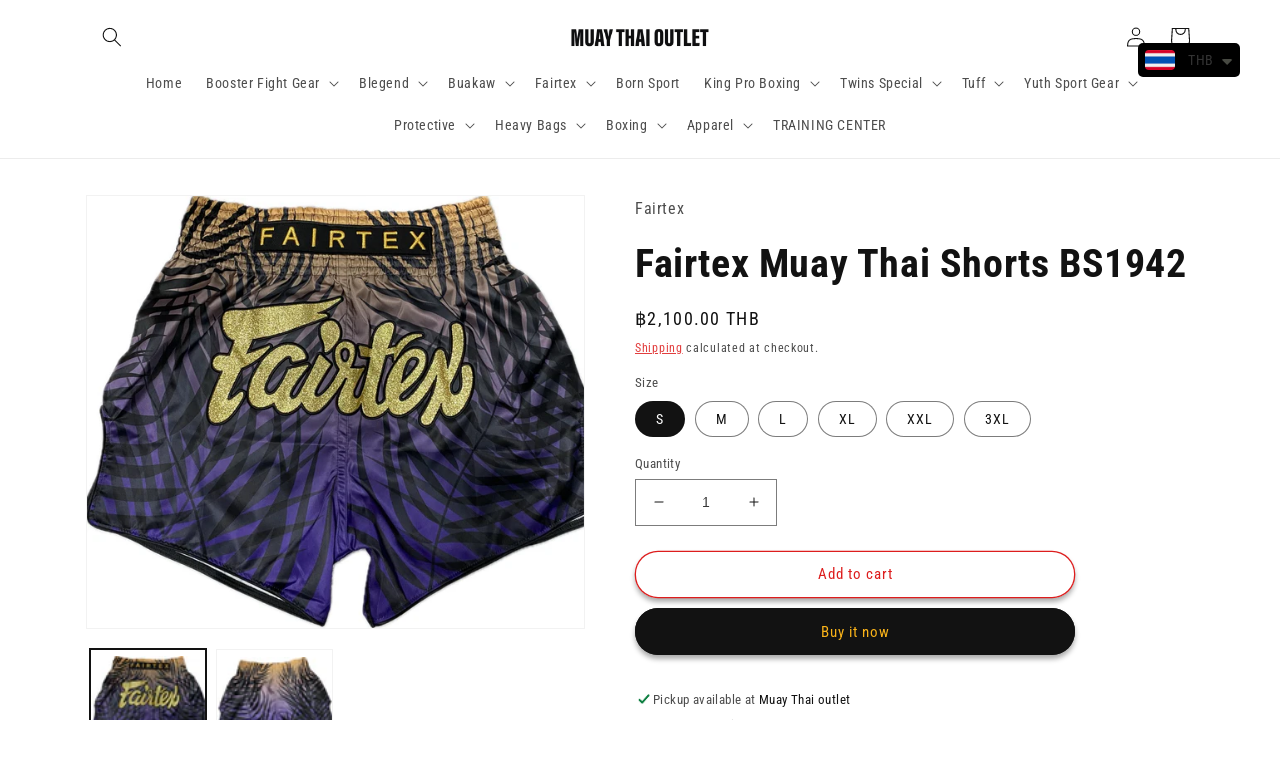

--- FILE ---
content_type: text/html; charset=utf-8
request_url: https://muaythaioutlet.africa/products/fairtex-muay-thai-shorts-bs1942
body_size: 56471
content:
<!doctype html>
<html class="no-js" lang="en">
  <head>
    <meta charset="utf-8">
    <meta http-equiv="X-UA-Compatible" content="IE=edge">
    <meta name="viewport" content="width=device-width,initial-scale=1">
    <meta name="theme-color" content="">
    <link rel="canonical" href="https://muaythaioutlet.africa/products/fairtex-muay-thai-shorts-bs1942">
    <link rel="preconnect" href="https://cdn.shopify.com" crossorigin><link rel="icon" type="image/png" href="//muaythaioutlet.africa/cdn/shop/files/MUAY_THAI_OUTLET_Logo_13-11-2023-02_0.png?crop=center&height=32&v=1700455086&width=32"><link rel="preconnect" href="https://fonts.shopifycdn.com" crossorigin>

    

<meta property="og:site_name" content="MUAY THAI OUTLET">
<meta property="og:url" content="https://muaythaioutlet.africa/products/fairtex-muay-thai-shorts-bs1942">
<meta property="og:title" content="Fairtex Muay Thai Shorts BS1942">
<meta property="og:type" content="product">
<meta property="og:description" content="DUSKThese  incredible Muay Thai short is made from custom micro satin fabric and has a new trendy Muay Thai cut. Its high slit allows for maximum maneuverability and SHOWCASES exclusive artwork. The Fairtex Muay Thai Short is a must-have for any avid martial artist."><meta property="og:image" content="http://muaythaioutlet.africa/cdn/shop/files/FairtexMuayThaiShortsBS1942_2_0619585a-a0de-435b-bf74-45e919c39380.jpg?v=1761983167">
  <meta property="og:image:secure_url" content="https://muaythaioutlet.africa/cdn/shop/files/FairtexMuayThaiShortsBS1942_2_0619585a-a0de-435b-bf74-45e919c39380.jpg?v=1761983167">
  <meta property="og:image:width" content="1374">
  <meta property="og:image:height" content="1191"><meta property="og:price:amount" content="2,100.00">
  <meta property="og:price:currency" content="THB"><meta name="twitter:card" content="summary_large_image">
<meta name="twitter:title" content="Fairtex Muay Thai Shorts BS1942">
<meta name="twitter:description" content="DUSKThese  incredible Muay Thai short is made from custom micro satin fabric and has a new trendy Muay Thai cut. Its high slit allows for maximum maneuverability and SHOWCASES exclusive artwork. The Fairtex Muay Thai Short is a must-have for any avid martial artist.">


    <script src="//muaythaioutlet.africa/cdn/shop/t/1/assets/global.js?v=149496944046504657681668567332" defer="defer"></script>
    <script>window.performance && window.performance.mark && window.performance.mark('shopify.content_for_header.start');</script><meta name="google-site-verification" content="3OcKWgQ3RMIyY2FeMvb1pQpreTeBFUdUvanZsV4atDQ">
<meta id="shopify-digital-wallet" name="shopify-digital-wallet" content="/67811574034/digital_wallets/dialog">
<link rel="alternate" hreflang="x-default" href="https://muaythaioutlet.shop/products/fairtex-muay-thai-shorts-bs1942">
<link rel="alternate" hreflang="en" href="https://muaythaioutlet.shop/products/fairtex-muay-thai-shorts-bs1942">
<link rel="alternate" hreflang="th" href="https://muaythaioutlet.shop/th/products/fairtex-muay-thai-shorts-bs1942">
<link rel="alternate" hreflang="en-FI" href="https://muaythaioutlet.shop/en-de/products/fairtex-muay-thai-shorts-bs1942">
<link rel="alternate" hreflang="en-PT" href="https://muaythaioutlet.shop/en-de/products/fairtex-muay-thai-shorts-bs1942">
<link rel="alternate" hreflang="en-CA" href="https://muaythaioutlet.shop/en-ca/products/fairtex-muay-thai-shorts-bs1942">
<link rel="alternate" hreflang="en-GB" href="https://muaythaioutlet.shop/en-de/products/fairtex-muay-thai-shorts-bs1942">
<link rel="alternate" hreflang="en-DE" href="https://muaythaioutlet.shop/en-de/products/fairtex-muay-thai-shorts-bs1942">
<link rel="alternate" hreflang="en-FR" href="https://muaythaioutlet.shop/en-de/products/fairtex-muay-thai-shorts-bs1942">
<link rel="alternate" hreflang="en-JP" href="https://muaythaioutlet.shop/en-ae/products/fairtex-muay-thai-shorts-bs1942">
<link rel="alternate" hreflang="en-SG" href="https://muaythaioutlet.shop/en-ae/products/fairtex-muay-thai-shorts-bs1942">
<link rel="alternate" hreflang="en-CH" href="https://muaythaioutlet.shop/en-de/products/fairtex-muay-thai-shorts-bs1942">
<link rel="alternate" hreflang="en-NL" href="https://muaythaioutlet.shop/en-de/products/fairtex-muay-thai-shorts-bs1942">
<link rel="alternate" hreflang="en-IT" href="https://muaythaioutlet.shop/en-de/products/fairtex-muay-thai-shorts-bs1942">
<link rel="alternate" hreflang="en-BD" href="https://muaythaioutlet.shop/en-ae/products/fairtex-muay-thai-shorts-bs1942">
<link rel="alternate" hreflang="en-BT" href="https://muaythaioutlet.shop/en-ae/products/fairtex-muay-thai-shorts-bs1942">
<link rel="alternate" hreflang="en-LK" href="https://muaythaioutlet.shop/en-ae/products/fairtex-muay-thai-shorts-bs1942">
<link rel="alternate" hreflang="en-NP" href="https://muaythaioutlet.shop/en-ae/products/fairtex-muay-thai-shorts-bs1942">
<link rel="alternate" hreflang="en-PK" href="https://muaythaioutlet.shop/en-ae/products/fairtex-muay-thai-shorts-bs1942">
<link rel="alternate" hreflang="en-BG" href="https://muaythaioutlet.shop/en-de/products/fairtex-muay-thai-shorts-bs1942">
<link rel="alternate" hreflang="en-CY" href="https://muaythaioutlet.shop/en-ae/products/fairtex-muay-thai-shorts-bs1942">
<link rel="alternate" hreflang="en-EE" href="https://muaythaioutlet.shop/en-de/products/fairtex-muay-thai-shorts-bs1942">
<link rel="alternate" hreflang="en-HU" href="https://muaythaioutlet.shop/en-de/products/fairtex-muay-thai-shorts-bs1942">
<link rel="alternate" hreflang="en-LI" href="https://muaythaioutlet.shop/en-de/products/fairtex-muay-thai-shorts-bs1942">
<link rel="alternate" hreflang="en-LV" href="https://muaythaioutlet.shop/en-de/products/fairtex-muay-thai-shorts-bs1942">
<link rel="alternate" hreflang="en-VA" href="https://muaythaioutlet.shop/en-de/products/fairtex-muay-thai-shorts-bs1942">
<link rel="alternate" hreflang="en-AD" href="https://muaythaioutlet.shop/en-de/products/fairtex-muay-thai-shorts-bs1942">
<link rel="alternate" hreflang="en-AF" href="https://muaythaioutlet.shop/en-ae/products/fairtex-muay-thai-shorts-bs1942">
<link rel="alternate" hreflang="en-AG" href="https://muaythaioutlet.shop/en-ca/products/fairtex-muay-thai-shorts-bs1942">
<link rel="alternate" hreflang="en-AI" href="https://muaythaioutlet.shop/en-ca/products/fairtex-muay-thai-shorts-bs1942">
<link rel="alternate" hreflang="en-AL" href="https://muaythaioutlet.shop/en-de/products/fairtex-muay-thai-shorts-bs1942">
<link rel="alternate" hreflang="en-AM" href="https://muaythaioutlet.shop/en-ae/products/fairtex-muay-thai-shorts-bs1942">
<link rel="alternate" hreflang="en-AW" href="https://muaythaioutlet.shop/en-ca/products/fairtex-muay-thai-shorts-bs1942">
<link rel="alternate" hreflang="en-AX" href="https://muaythaioutlet.shop/en-de/products/fairtex-muay-thai-shorts-bs1942">
<link rel="alternate" hreflang="en-AZ" href="https://muaythaioutlet.shop/en-ae/products/fairtex-muay-thai-shorts-bs1942">
<link rel="alternate" hreflang="en-BA" href="https://muaythaioutlet.shop/en-de/products/fairtex-muay-thai-shorts-bs1942">
<link rel="alternate" hreflang="en-BB" href="https://muaythaioutlet.shop/en-ca/products/fairtex-muay-thai-shorts-bs1942">
<link rel="alternate" hreflang="en-BL" href="https://muaythaioutlet.shop/en-ca/products/fairtex-muay-thai-shorts-bs1942">
<link rel="alternate" hreflang="en-BM" href="https://muaythaioutlet.shop/en-ca/products/fairtex-muay-thai-shorts-bs1942">
<link rel="alternate" hreflang="en-BQ" href="https://muaythaioutlet.shop/en-ca/products/fairtex-muay-thai-shorts-bs1942">
<link rel="alternate" hreflang="en-BS" href="https://muaythaioutlet.shop/en-ca/products/fairtex-muay-thai-shorts-bs1942">
<link rel="alternate" hreflang="en-BY" href="https://muaythaioutlet.shop/en-de/products/fairtex-muay-thai-shorts-bs1942">
<link rel="alternate" hreflang="en-BZ" href="https://muaythaioutlet.shop/en-ca/products/fairtex-muay-thai-shorts-bs1942">
<link rel="alternate" hreflang="en-CR" href="https://muaythaioutlet.shop/en-ca/products/fairtex-muay-thai-shorts-bs1942">
<link rel="alternate" hreflang="en-CW" href="https://muaythaioutlet.shop/en-ca/products/fairtex-muay-thai-shorts-bs1942">
<link rel="alternate" hreflang="en-DM" href="https://muaythaioutlet.shop/en-ca/products/fairtex-muay-thai-shorts-bs1942">
<link rel="alternate" hreflang="en-DO" href="https://muaythaioutlet.shop/en-ca/products/fairtex-muay-thai-shorts-bs1942">
<link rel="alternate" hreflang="en-FO" href="https://muaythaioutlet.shop/en-de/products/fairtex-muay-thai-shorts-bs1942">
<link rel="alternate" hreflang="en-GD" href="https://muaythaioutlet.shop/en-ca/products/fairtex-muay-thai-shorts-bs1942">
<link rel="alternate" hreflang="en-GE" href="https://muaythaioutlet.shop/en-ae/products/fairtex-muay-thai-shorts-bs1942">
<link rel="alternate" hreflang="en-GG" href="https://muaythaioutlet.shop/en-de/products/fairtex-muay-thai-shorts-bs1942">
<link rel="alternate" hreflang="en-GI" href="https://muaythaioutlet.shop/en-de/products/fairtex-muay-thai-shorts-bs1942">
<link rel="alternate" hreflang="en-GL" href="https://muaythaioutlet.shop/en-ca/products/fairtex-muay-thai-shorts-bs1942">
<link rel="alternate" hreflang="en-GP" href="https://muaythaioutlet.shop/en-ca/products/fairtex-muay-thai-shorts-bs1942">
<link rel="alternate" hreflang="en-GT" href="https://muaythaioutlet.shop/en-ca/products/fairtex-muay-thai-shorts-bs1942">
<link rel="alternate" hreflang="en-HN" href="https://muaythaioutlet.shop/en-ca/products/fairtex-muay-thai-shorts-bs1942">
<link rel="alternate" hreflang="en-HR" href="https://muaythaioutlet.shop/en-de/products/fairtex-muay-thai-shorts-bs1942">
<link rel="alternate" hreflang="en-HT" href="https://muaythaioutlet.shop/en-ca/products/fairtex-muay-thai-shorts-bs1942">
<link rel="alternate" hreflang="en-IM" href="https://muaythaioutlet.shop/en-de/products/fairtex-muay-thai-shorts-bs1942">
<link rel="alternate" hreflang="en-IO" href="https://muaythaioutlet.africa/products/fairtex-muay-thai-shorts-bs1942">
<link rel="alternate" hreflang="en-IQ" href="https://muaythaioutlet.shop/en-ae/products/fairtex-muay-thai-shorts-bs1942">
<link rel="alternate" hreflang="en-IS" href="https://muaythaioutlet.shop/en-de/products/fairtex-muay-thai-shorts-bs1942">
<link rel="alternate" hreflang="en-JE" href="https://muaythaioutlet.shop/en-de/products/fairtex-muay-thai-shorts-bs1942">
<link rel="alternate" hreflang="en-JM" href="https://muaythaioutlet.shop/en-ca/products/fairtex-muay-thai-shorts-bs1942">
<link rel="alternate" hreflang="en-JO" href="https://muaythaioutlet.shop/en-ae/products/fairtex-muay-thai-shorts-bs1942">
<link rel="alternate" hreflang="en-KG" href="https://muaythaioutlet.shop/en-ae/products/fairtex-muay-thai-shorts-bs1942">
<link rel="alternate" hreflang="en-KN" href="https://muaythaioutlet.shop/en-ca/products/fairtex-muay-thai-shorts-bs1942">
<link rel="alternate" hreflang="en-KY" href="https://muaythaioutlet.shop/en-ca/products/fairtex-muay-thai-shorts-bs1942">
<link rel="alternate" hreflang="en-KZ" href="https://muaythaioutlet.shop/en-ae/products/fairtex-muay-thai-shorts-bs1942">
<link rel="alternate" hreflang="en-LA" href="https://muaythaioutlet.shop/en-ae/products/fairtex-muay-thai-shorts-bs1942">
<link rel="alternate" hreflang="en-LB" href="https://muaythaioutlet.shop/en-ae/products/fairtex-muay-thai-shorts-bs1942">
<link rel="alternate" hreflang="en-LC" href="https://muaythaioutlet.shop/en-ca/products/fairtex-muay-thai-shorts-bs1942">
<link rel="alternate" hreflang="en-MD" href="https://muaythaioutlet.shop/en-de/products/fairtex-muay-thai-shorts-bs1942">
<link rel="alternate" hreflang="en-ME" href="https://muaythaioutlet.shop/en-de/products/fairtex-muay-thai-shorts-bs1942">
<link rel="alternate" hreflang="en-MF" href="https://muaythaioutlet.shop/en-ca/products/fairtex-muay-thai-shorts-bs1942">
<link rel="alternate" hreflang="en-MK" href="https://muaythaioutlet.shop/en-de/products/fairtex-muay-thai-shorts-bs1942">
<link rel="alternate" hreflang="en-MM" href="https://muaythaioutlet.shop/en-ae/products/fairtex-muay-thai-shorts-bs1942">
<link rel="alternate" hreflang="en-MQ" href="https://muaythaioutlet.shop/en-ca/products/fairtex-muay-thai-shorts-bs1942">
<link rel="alternate" hreflang="en-MS" href="https://muaythaioutlet.shop/en-ca/products/fairtex-muay-thai-shorts-bs1942">
<link rel="alternate" hreflang="en-MV" href="https://muaythaioutlet.shop/en-ae/products/fairtex-muay-thai-shorts-bs1942">
<link rel="alternate" hreflang="en-NI" href="https://muaythaioutlet.shop/en-ca/products/fairtex-muay-thai-shorts-bs1942">
<link rel="alternate" hreflang="en-OM" href="https://muaythaioutlet.shop/en-ae/products/fairtex-muay-thai-shorts-bs1942">
<link rel="alternate" hreflang="en-PA" href="https://muaythaioutlet.shop/en-ca/products/fairtex-muay-thai-shorts-bs1942">
<link rel="alternate" hreflang="en-PM" href="https://muaythaioutlet.shop/en-ca/products/fairtex-muay-thai-shorts-bs1942">
<link rel="alternate" hreflang="en-PS" href="https://muaythaioutlet.shop/en-ae/products/fairtex-muay-thai-shorts-bs1942">
<link rel="alternate" hreflang="en-RE" href="https://muaythaioutlet.africa/products/fairtex-muay-thai-shorts-bs1942">
<link rel="alternate" hreflang="en-RS" href="https://muaythaioutlet.shop/en-de/products/fairtex-muay-thai-shorts-bs1942">
<link rel="alternate" hreflang="en-SJ" href="https://muaythaioutlet.shop/en-de/products/fairtex-muay-thai-shorts-bs1942">
<link rel="alternate" hreflang="en-SV" href="https://muaythaioutlet.shop/en-ca/products/fairtex-muay-thai-shorts-bs1942">
<link rel="alternate" hreflang="en-SX" href="https://muaythaioutlet.shop/en-ca/products/fairtex-muay-thai-shorts-bs1942">
<link rel="alternate" hreflang="en-TC" href="https://muaythaioutlet.shop/en-ca/products/fairtex-muay-thai-shorts-bs1942">
<link rel="alternate" hreflang="en-TF" href="https://muaythaioutlet.africa/products/fairtex-muay-thai-shorts-bs1942">
<link rel="alternate" hreflang="en-TJ" href="https://muaythaioutlet.shop/en-ae/products/fairtex-muay-thai-shorts-bs1942">
<link rel="alternate" hreflang="en-TL" href="https://muaythaioutlet.shop/en-ae/products/fairtex-muay-thai-shorts-bs1942">
<link rel="alternate" hreflang="en-TM" href="https://muaythaioutlet.shop/en-ae/products/fairtex-muay-thai-shorts-bs1942">
<link rel="alternate" hreflang="en-TR" href="https://muaythaioutlet.shop/en-ae/products/fairtex-muay-thai-shorts-bs1942">
<link rel="alternate" hreflang="en-TT" href="https://muaythaioutlet.shop/en-ca/products/fairtex-muay-thai-shorts-bs1942">
<link rel="alternate" hreflang="en-UZ" href="https://muaythaioutlet.shop/en-ae/products/fairtex-muay-thai-shorts-bs1942">
<link rel="alternate" hreflang="en-VC" href="https://muaythaioutlet.shop/en-ca/products/fairtex-muay-thai-shorts-bs1942">
<link rel="alternate" hreflang="en-VG" href="https://muaythaioutlet.shop/en-ca/products/fairtex-muay-thai-shorts-bs1942">
<link rel="alternate" hreflang="en-XK" href="https://muaythaioutlet.shop/en-de/products/fairtex-muay-thai-shorts-bs1942">
<link rel="alternate" hreflang="en-YE" href="https://muaythaioutlet.shop/en-ae/products/fairtex-muay-thai-shorts-bs1942">
<link rel="alternate" hreflang="en-YT" href="https://muaythaioutlet.africa/products/fairtex-muay-thai-shorts-bs1942">
<link rel="alternate" hreflang="en-GR" href="https://muaythaioutlet.shop/en-de/products/fairtex-muay-thai-shorts-bs1942">
<link rel="alternate" hreflang="en-BH" href="https://muaythaioutlet.shop/en-ae/products/fairtex-muay-thai-shorts-bs1942">
<link rel="alternate" hreflang="en-MX" href="https://muaythaioutlet.shop/en-ca/products/fairtex-muay-thai-shorts-bs1942">
<link rel="alternate" hreflang="en-HK" href="https://muaythaioutlet.shop/en-ae/products/fairtex-muay-thai-shorts-bs1942">
<link rel="alternate" hreflang="en-ES" href="https://muaythaioutlet.shop/en-de/products/fairtex-muay-thai-shorts-bs1942">
<link rel="alternate" hreflang="en-SE" href="https://muaythaioutlet.shop/en-de/products/fairtex-muay-thai-shorts-bs1942">
<link rel="alternate" hreflang="en-KR" href="https://muaythaioutlet.shop/en-ae/products/fairtex-muay-thai-shorts-bs1942">
<link rel="alternate" hreflang="en-NO" href="https://muaythaioutlet.shop/en-de/products/fairtex-muay-thai-shorts-bs1942">
<link rel="alternate" hreflang="en-IL" href="https://muaythaioutlet.shop/en-ae/products/fairtex-muay-thai-shorts-bs1942">
<link rel="alternate" hreflang="en-SA" href="https://muaythaioutlet.shop/en-ae/products/fairtex-muay-thai-shorts-bs1942">
<link rel="alternate" hreflang="en-IE" href="https://muaythaioutlet.shop/en-de/products/fairtex-muay-thai-shorts-bs1942">
<link rel="alternate" hreflang="en-BE" href="https://muaythaioutlet.shop/en-de/products/fairtex-muay-thai-shorts-bs1942">
<link rel="alternate" hreflang="en-AT" href="https://muaythaioutlet.shop/en-de/products/fairtex-muay-thai-shorts-bs1942">
<link rel="alternate" hreflang="en-CN" href="https://muaythaioutlet.shop/en-ae/products/fairtex-muay-thai-shorts-bs1942">
<link rel="alternate" hreflang="en-IN" href="https://muaythaioutlet.shop/en-ae/products/fairtex-muay-thai-shorts-bs1942">
<link rel="alternate" hreflang="en-TW" href="https://muaythaioutlet.shop/en-ae/products/fairtex-muay-thai-shorts-bs1942">
<link rel="alternate" hreflang="en-DK" href="https://muaythaioutlet.shop/en-de/products/fairtex-muay-thai-shorts-bs1942">
<link rel="alternate" hreflang="en-RU" href="https://muaythaioutlet.shop/en-de/products/fairtex-muay-thai-shorts-bs1942">
<link rel="alternate" hreflang="en-LT" href="https://muaythaioutlet.shop/en-de/products/fairtex-muay-thai-shorts-bs1942">
<link rel="alternate" hreflang="en-LU" href="https://muaythaioutlet.shop/en-de/products/fairtex-muay-thai-shorts-bs1942">
<link rel="alternate" hreflang="en-MC" href="https://muaythaioutlet.shop/en-de/products/fairtex-muay-thai-shorts-bs1942">
<link rel="alternate" hreflang="en-MT" href="https://muaythaioutlet.shop/en-de/products/fairtex-muay-thai-shorts-bs1942">
<link rel="alternate" hreflang="en-RO" href="https://muaythaioutlet.shop/en-de/products/fairtex-muay-thai-shorts-bs1942">
<link rel="alternate" hreflang="en-SI" href="https://muaythaioutlet.shop/en-de/products/fairtex-muay-thai-shorts-bs1942">
<link rel="alternate" hreflang="en-SK" href="https://muaythaioutlet.shop/en-de/products/fairtex-muay-thai-shorts-bs1942">
<link rel="alternate" hreflang="en-SM" href="https://muaythaioutlet.shop/en-de/products/fairtex-muay-thai-shorts-bs1942">
<link rel="alternate" hreflang="en-US" href="https://muaythaioutlet.shop/en-ca/products/fairtex-muay-thai-shorts-bs1942">
<link rel="alternate" hreflang="en-MY" href="https://muaythaioutlet.shop/en-ae/products/fairtex-muay-thai-shorts-bs1942">
<link rel="alternate" hreflang="en-PH" href="https://muaythaioutlet.shop/en-ae/products/fairtex-muay-thai-shorts-bs1942">
<link rel="alternate" hreflang="en-CZ" href="https://muaythaioutlet.shop/en-de/products/fairtex-muay-thai-shorts-bs1942">
<link rel="alternate" hreflang="en-UA" href="https://muaythaioutlet.shop/en-de/products/fairtex-muay-thai-shorts-bs1942">
<link rel="alternate" hreflang="en-BN" href="https://muaythaioutlet.shop/en-ae/products/fairtex-muay-thai-shorts-bs1942">
<link rel="alternate" hreflang="en-KW" href="https://muaythaioutlet.shop/en-ae/products/fairtex-muay-thai-shorts-bs1942">
<link rel="alternate" hreflang="en-ID" href="https://muaythaioutlet.shop/en-ae/products/fairtex-muay-thai-shorts-bs1942">
<link rel="alternate" hreflang="en-PL" href="https://muaythaioutlet.shop/en-de/products/fairtex-muay-thai-shorts-bs1942">
<link rel="alternate" hreflang="en-DZ" href="https://muaythaioutlet.africa/products/fairtex-muay-thai-shorts-bs1942">
<link rel="alternate" hreflang="en-AO" href="https://muaythaioutlet.africa/products/fairtex-muay-thai-shorts-bs1942">
<link rel="alternate" hreflang="en-AC" href="https://muaythaioutlet.africa/products/fairtex-muay-thai-shorts-bs1942">
<link rel="alternate" hreflang="en-BJ" href="https://muaythaioutlet.africa/products/fairtex-muay-thai-shorts-bs1942">
<link rel="alternate" hreflang="en-BW" href="https://muaythaioutlet.africa/products/fairtex-muay-thai-shorts-bs1942">
<link rel="alternate" hreflang="en-BF" href="https://muaythaioutlet.africa/products/fairtex-muay-thai-shorts-bs1942">
<link rel="alternate" hreflang="en-BI" href="https://muaythaioutlet.africa/products/fairtex-muay-thai-shorts-bs1942">
<link rel="alternate" hreflang="en-CM" href="https://muaythaioutlet.africa/products/fairtex-muay-thai-shorts-bs1942">
<link rel="alternate" hreflang="en-CV" href="https://muaythaioutlet.africa/products/fairtex-muay-thai-shorts-bs1942">
<link rel="alternate" hreflang="en-CF" href="https://muaythaioutlet.africa/products/fairtex-muay-thai-shorts-bs1942">
<link rel="alternate" hreflang="en-TD" href="https://muaythaioutlet.africa/products/fairtex-muay-thai-shorts-bs1942">
<link rel="alternate" hreflang="en-KM" href="https://muaythaioutlet.africa/products/fairtex-muay-thai-shorts-bs1942">
<link rel="alternate" hreflang="en-CG" href="https://muaythaioutlet.africa/products/fairtex-muay-thai-shorts-bs1942">
<link rel="alternate" hreflang="en-CD" href="https://muaythaioutlet.africa/products/fairtex-muay-thai-shorts-bs1942">
<link rel="alternate" hreflang="en-CI" href="https://muaythaioutlet.africa/products/fairtex-muay-thai-shorts-bs1942">
<link rel="alternate" hreflang="en-DJ" href="https://muaythaioutlet.africa/products/fairtex-muay-thai-shorts-bs1942">
<link rel="alternate" hreflang="en-EG" href="https://muaythaioutlet.africa/products/fairtex-muay-thai-shorts-bs1942">
<link rel="alternate" hreflang="en-GQ" href="https://muaythaioutlet.africa/products/fairtex-muay-thai-shorts-bs1942">
<link rel="alternate" hreflang="en-ER" href="https://muaythaioutlet.africa/products/fairtex-muay-thai-shorts-bs1942">
<link rel="alternate" hreflang="en-SZ" href="https://muaythaioutlet.africa/products/fairtex-muay-thai-shorts-bs1942">
<link rel="alternate" hreflang="en-ET" href="https://muaythaioutlet.africa/products/fairtex-muay-thai-shorts-bs1942">
<link rel="alternate" hreflang="en-GA" href="https://muaythaioutlet.africa/products/fairtex-muay-thai-shorts-bs1942">
<link rel="alternate" hreflang="en-GM" href="https://muaythaioutlet.africa/products/fairtex-muay-thai-shorts-bs1942">
<link rel="alternate" hreflang="en-GH" href="https://muaythaioutlet.africa/products/fairtex-muay-thai-shorts-bs1942">
<link rel="alternate" hreflang="en-GN" href="https://muaythaioutlet.africa/products/fairtex-muay-thai-shorts-bs1942">
<link rel="alternate" hreflang="en-GW" href="https://muaythaioutlet.africa/products/fairtex-muay-thai-shorts-bs1942">
<link rel="alternate" hreflang="en-KE" href="https://muaythaioutlet.africa/products/fairtex-muay-thai-shorts-bs1942">
<link rel="alternate" hreflang="en-LS" href="https://muaythaioutlet.africa/products/fairtex-muay-thai-shorts-bs1942">
<link rel="alternate" hreflang="en-LR" href="https://muaythaioutlet.africa/products/fairtex-muay-thai-shorts-bs1942">
<link rel="alternate" hreflang="en-LY" href="https://muaythaioutlet.africa/products/fairtex-muay-thai-shorts-bs1942">
<link rel="alternate" hreflang="en-MG" href="https://muaythaioutlet.africa/products/fairtex-muay-thai-shorts-bs1942">
<link rel="alternate" hreflang="en-MW" href="https://muaythaioutlet.africa/products/fairtex-muay-thai-shorts-bs1942">
<link rel="alternate" hreflang="en-ML" href="https://muaythaioutlet.africa/products/fairtex-muay-thai-shorts-bs1942">
<link rel="alternate" hreflang="en-MR" href="https://muaythaioutlet.africa/products/fairtex-muay-thai-shorts-bs1942">
<link rel="alternate" hreflang="en-MU" href="https://muaythaioutlet.africa/products/fairtex-muay-thai-shorts-bs1942">
<link rel="alternate" hreflang="en-MZ" href="https://muaythaioutlet.africa/products/fairtex-muay-thai-shorts-bs1942">
<link rel="alternate" hreflang="en-NA" href="https://muaythaioutlet.africa/products/fairtex-muay-thai-shorts-bs1942">
<link rel="alternate" hreflang="en-NE" href="https://muaythaioutlet.africa/products/fairtex-muay-thai-shorts-bs1942">
<link rel="alternate" hreflang="en-NG" href="https://muaythaioutlet.africa/products/fairtex-muay-thai-shorts-bs1942">
<link rel="alternate" hreflang="en-RW" href="https://muaythaioutlet.africa/products/fairtex-muay-thai-shorts-bs1942">
<link rel="alternate" hreflang="en-ST" href="https://muaythaioutlet.africa/products/fairtex-muay-thai-shorts-bs1942">
<link rel="alternate" hreflang="en-SN" href="https://muaythaioutlet.africa/products/fairtex-muay-thai-shorts-bs1942">
<link rel="alternate" hreflang="en-SC" href="https://muaythaioutlet.africa/products/fairtex-muay-thai-shorts-bs1942">
<link rel="alternate" hreflang="en-SL" href="https://muaythaioutlet.africa/products/fairtex-muay-thai-shorts-bs1942">
<link rel="alternate" hreflang="en-SO" href="https://muaythaioutlet.africa/products/fairtex-muay-thai-shorts-bs1942">
<link rel="alternate" hreflang="en-ZA" href="https://muaythaioutlet.africa/products/fairtex-muay-thai-shorts-bs1942">
<link rel="alternate" hreflang="en-SS" href="https://muaythaioutlet.africa/products/fairtex-muay-thai-shorts-bs1942">
<link rel="alternate" hreflang="en-SH" href="https://muaythaioutlet.africa/products/fairtex-muay-thai-shorts-bs1942">
<link rel="alternate" hreflang="en-SD" href="https://muaythaioutlet.africa/products/fairtex-muay-thai-shorts-bs1942">
<link rel="alternate" hreflang="en-TZ" href="https://muaythaioutlet.africa/products/fairtex-muay-thai-shorts-bs1942">
<link rel="alternate" hreflang="en-TG" href="https://muaythaioutlet.africa/products/fairtex-muay-thai-shorts-bs1942">
<link rel="alternate" hreflang="en-TA" href="https://muaythaioutlet.africa/products/fairtex-muay-thai-shorts-bs1942">
<link rel="alternate" hreflang="en-TN" href="https://muaythaioutlet.africa/products/fairtex-muay-thai-shorts-bs1942">
<link rel="alternate" hreflang="en-UG" href="https://muaythaioutlet.africa/products/fairtex-muay-thai-shorts-bs1942">
<link rel="alternate" hreflang="en-EH" href="https://muaythaioutlet.africa/products/fairtex-muay-thai-shorts-bs1942">
<link rel="alternate" hreflang="en-ZM" href="https://muaythaioutlet.africa/products/fairtex-muay-thai-shorts-bs1942">
<link rel="alternate" hreflang="en-ZW" href="https://muaythaioutlet.africa/products/fairtex-muay-thai-shorts-bs1942">
<link rel="alternate" hreflang="en-KH" href="https://muaythaioutlet.shop/en-ae/products/fairtex-muay-thai-shorts-bs1942">
<link rel="alternate" hreflang="en-MO" href="https://muaythaioutlet.shop/en-ae/products/fairtex-muay-thai-shorts-bs1942">
<link rel="alternate" hreflang="en-AE" href="https://muaythaioutlet.shop/en-ae/products/fairtex-muay-thai-shorts-bs1942">
<link rel="alternate" hreflang="en-VN" href="https://muaythaioutlet.shop/en-ae/products/fairtex-muay-thai-shorts-bs1942">
<link rel="alternate" hreflang="en-QA" href="https://muaythaioutlet.shop/en-ae/products/fairtex-muay-thai-shorts-bs1942">
<link rel="alternate" hreflang="en-MA" href="https://muaythaioutlet.africa/products/fairtex-muay-thai-shorts-bs1942">
<link rel="alternate" hreflang="en-MN" href="https://muaythaioutlet.shop/en-ae/products/fairtex-muay-thai-shorts-bs1942">
<link rel="alternate" type="application/json+oembed" href="https://muaythaioutlet.africa/products/fairtex-muay-thai-shorts-bs1942.oembed">
<script async="async" src="/checkouts/internal/preloads.js?locale=en-IO"></script>
<script id="shopify-features" type="application/json">{"accessToken":"03491eebfd60a1f30fe55c14afeee663","betas":["rich-media-storefront-analytics"],"domain":"muaythaioutlet.africa","predictiveSearch":true,"shopId":67811574034,"locale":"en"}</script>
<script>var Shopify = Shopify || {};
Shopify.shop = "muaythaioutlet.myshopify.com";
Shopify.locale = "en";
Shopify.currency = {"active":"THB","rate":"1.0"};
Shopify.country = "IO";
Shopify.theme = {"name":"Dawn","id":138256056594,"schema_name":"Dawn","schema_version":"7.0.1","theme_store_id":887,"role":"main"};
Shopify.theme.handle = "null";
Shopify.theme.style = {"id":null,"handle":null};
Shopify.cdnHost = "muaythaioutlet.africa/cdn";
Shopify.routes = Shopify.routes || {};
Shopify.routes.root = "/";</script>
<script type="module">!function(o){(o.Shopify=o.Shopify||{}).modules=!0}(window);</script>
<script>!function(o){function n(){var o=[];function n(){o.push(Array.prototype.slice.apply(arguments))}return n.q=o,n}var t=o.Shopify=o.Shopify||{};t.loadFeatures=n(),t.autoloadFeatures=n()}(window);</script>
<script id="shop-js-analytics" type="application/json">{"pageType":"product"}</script>
<script defer="defer" async type="module" src="//muaythaioutlet.africa/cdn/shopifycloud/shop-js/modules/v2/client.init-shop-cart-sync_BN7fPSNr.en.esm.js"></script>
<script defer="defer" async type="module" src="//muaythaioutlet.africa/cdn/shopifycloud/shop-js/modules/v2/chunk.common_Cbph3Kss.esm.js"></script>
<script defer="defer" async type="module" src="//muaythaioutlet.africa/cdn/shopifycloud/shop-js/modules/v2/chunk.modal_DKumMAJ1.esm.js"></script>
<script type="module">
  await import("//muaythaioutlet.africa/cdn/shopifycloud/shop-js/modules/v2/client.init-shop-cart-sync_BN7fPSNr.en.esm.js");
await import("//muaythaioutlet.africa/cdn/shopifycloud/shop-js/modules/v2/chunk.common_Cbph3Kss.esm.js");
await import("//muaythaioutlet.africa/cdn/shopifycloud/shop-js/modules/v2/chunk.modal_DKumMAJ1.esm.js");

  window.Shopify.SignInWithShop?.initShopCartSync?.({"fedCMEnabled":true,"windoidEnabled":true});

</script>
<script id="__st">var __st={"a":67811574034,"offset":25200,"reqid":"214907f4-e822-4224-a45c-5d6fdcb271f7-1769808256","pageurl":"muaythaioutlet.africa\/products\/fairtex-muay-thai-shorts-bs1942","u":"9a22e91bb22d","p":"product","rtyp":"product","rid":9941031321933};</script>
<script>window.ShopifyPaypalV4VisibilityTracking = true;</script>
<script id="captcha-bootstrap">!function(){'use strict';const t='contact',e='account',n='new_comment',o=[[t,t],['blogs',n],['comments',n],[t,'customer']],c=[[e,'customer_login'],[e,'guest_login'],[e,'recover_customer_password'],[e,'create_customer']],r=t=>t.map((([t,e])=>`form[action*='/${t}']:not([data-nocaptcha='true']) input[name='form_type'][value='${e}']`)).join(','),a=t=>()=>t?[...document.querySelectorAll(t)].map((t=>t.form)):[];function s(){const t=[...o],e=r(t);return a(e)}const i='password',u='form_key',d=['recaptcha-v3-token','g-recaptcha-response','h-captcha-response',i],f=()=>{try{return window.sessionStorage}catch{return}},m='__shopify_v',_=t=>t.elements[u];function p(t,e,n=!1){try{const o=window.sessionStorage,c=JSON.parse(o.getItem(e)),{data:r}=function(t){const{data:e,action:n}=t;return t[m]||n?{data:e,action:n}:{data:t,action:n}}(c);for(const[e,n]of Object.entries(r))t.elements[e]&&(t.elements[e].value=n);n&&o.removeItem(e)}catch(o){console.error('form repopulation failed',{error:o})}}const l='form_type',E='cptcha';function T(t){t.dataset[E]=!0}const w=window,h=w.document,L='Shopify',v='ce_forms',y='captcha';let A=!1;((t,e)=>{const n=(g='f06e6c50-85a8-45c8-87d0-21a2b65856fe',I='https://cdn.shopify.com/shopifycloud/storefront-forms-hcaptcha/ce_storefront_forms_captcha_hcaptcha.v1.5.2.iife.js',D={infoText:'Protected by hCaptcha',privacyText:'Privacy',termsText:'Terms'},(t,e,n)=>{const o=w[L][v],c=o.bindForm;if(c)return c(t,g,e,D).then(n);var r;o.q.push([[t,g,e,D],n]),r=I,A||(h.body.append(Object.assign(h.createElement('script'),{id:'captcha-provider',async:!0,src:r})),A=!0)});var g,I,D;w[L]=w[L]||{},w[L][v]=w[L][v]||{},w[L][v].q=[],w[L][y]=w[L][y]||{},w[L][y].protect=function(t,e){n(t,void 0,e),T(t)},Object.freeze(w[L][y]),function(t,e,n,w,h,L){const[v,y,A,g]=function(t,e,n){const i=e?o:[],u=t?c:[],d=[...i,...u],f=r(d),m=r(i),_=r(d.filter((([t,e])=>n.includes(e))));return[a(f),a(m),a(_),s()]}(w,h,L),I=t=>{const e=t.target;return e instanceof HTMLFormElement?e:e&&e.form},D=t=>v().includes(t);t.addEventListener('submit',(t=>{const e=I(t);if(!e)return;const n=D(e)&&!e.dataset.hcaptchaBound&&!e.dataset.recaptchaBound,o=_(e),c=g().includes(e)&&(!o||!o.value);(n||c)&&t.preventDefault(),c&&!n&&(function(t){try{if(!f())return;!function(t){const e=f();if(!e)return;const n=_(t);if(!n)return;const o=n.value;o&&e.removeItem(o)}(t);const e=Array.from(Array(32),(()=>Math.random().toString(36)[2])).join('');!function(t,e){_(t)||t.append(Object.assign(document.createElement('input'),{type:'hidden',name:u})),t.elements[u].value=e}(t,e),function(t,e){const n=f();if(!n)return;const o=[...t.querySelectorAll(`input[type='${i}']`)].map((({name:t})=>t)),c=[...d,...o],r={};for(const[a,s]of new FormData(t).entries())c.includes(a)||(r[a]=s);n.setItem(e,JSON.stringify({[m]:1,action:t.action,data:r}))}(t,e)}catch(e){console.error('failed to persist form',e)}}(e),e.submit())}));const S=(t,e)=>{t&&!t.dataset[E]&&(n(t,e.some((e=>e===t))),T(t))};for(const o of['focusin','change'])t.addEventListener(o,(t=>{const e=I(t);D(e)&&S(e,y())}));const B=e.get('form_key'),M=e.get(l),P=B&&M;t.addEventListener('DOMContentLoaded',(()=>{const t=y();if(P)for(const e of t)e.elements[l].value===M&&p(e,B);[...new Set([...A(),...v().filter((t=>'true'===t.dataset.shopifyCaptcha))])].forEach((e=>S(e,t)))}))}(h,new URLSearchParams(w.location.search),n,t,e,['guest_login'])})(!0,!0)}();</script>
<script integrity="sha256-4kQ18oKyAcykRKYeNunJcIwy7WH5gtpwJnB7kiuLZ1E=" data-source-attribution="shopify.loadfeatures" defer="defer" src="//muaythaioutlet.africa/cdn/shopifycloud/storefront/assets/storefront/load_feature-a0a9edcb.js" crossorigin="anonymous"></script>
<script data-source-attribution="shopify.dynamic_checkout.dynamic.init">var Shopify=Shopify||{};Shopify.PaymentButton=Shopify.PaymentButton||{isStorefrontPortableWallets:!0,init:function(){window.Shopify.PaymentButton.init=function(){};var t=document.createElement("script");t.src="https://muaythaioutlet.africa/cdn/shopifycloud/portable-wallets/latest/portable-wallets.en.js",t.type="module",document.head.appendChild(t)}};
</script>
<script data-source-attribution="shopify.dynamic_checkout.buyer_consent">
  function portableWalletsHideBuyerConsent(e){var t=document.getElementById("shopify-buyer-consent"),n=document.getElementById("shopify-subscription-policy-button");t&&n&&(t.classList.add("hidden"),t.setAttribute("aria-hidden","true"),n.removeEventListener("click",e))}function portableWalletsShowBuyerConsent(e){var t=document.getElementById("shopify-buyer-consent"),n=document.getElementById("shopify-subscription-policy-button");t&&n&&(t.classList.remove("hidden"),t.removeAttribute("aria-hidden"),n.addEventListener("click",e))}window.Shopify?.PaymentButton&&(window.Shopify.PaymentButton.hideBuyerConsent=portableWalletsHideBuyerConsent,window.Shopify.PaymentButton.showBuyerConsent=portableWalletsShowBuyerConsent);
</script>
<script>
  function portableWalletsCleanup(e){e&&e.src&&console.error("Failed to load portable wallets script "+e.src);var t=document.querySelectorAll("shopify-accelerated-checkout .shopify-payment-button__skeleton, shopify-accelerated-checkout-cart .wallet-cart-button__skeleton"),e=document.getElementById("shopify-buyer-consent");for(let e=0;e<t.length;e++)t[e].remove();e&&e.remove()}function portableWalletsNotLoadedAsModule(e){e instanceof ErrorEvent&&"string"==typeof e.message&&e.message.includes("import.meta")&&"string"==typeof e.filename&&e.filename.includes("portable-wallets")&&(window.removeEventListener("error",portableWalletsNotLoadedAsModule),window.Shopify.PaymentButton.failedToLoad=e,"loading"===document.readyState?document.addEventListener("DOMContentLoaded",window.Shopify.PaymentButton.init):window.Shopify.PaymentButton.init())}window.addEventListener("error",portableWalletsNotLoadedAsModule);
</script>

<script type="module" src="https://muaythaioutlet.africa/cdn/shopifycloud/portable-wallets/latest/portable-wallets.en.js" onError="portableWalletsCleanup(this)" crossorigin="anonymous"></script>
<script nomodule>
  document.addEventListener("DOMContentLoaded", portableWalletsCleanup);
</script>

<script id='scb4127' type='text/javascript' async='' src='https://muaythaioutlet.africa/cdn/shopifycloud/privacy-banner/storefront-banner.js'></script><link id="shopify-accelerated-checkout-styles" rel="stylesheet" media="screen" href="https://muaythaioutlet.africa/cdn/shopifycloud/portable-wallets/latest/accelerated-checkout-backwards-compat.css" crossorigin="anonymous">
<style id="shopify-accelerated-checkout-cart">
        #shopify-buyer-consent {
  margin-top: 1em;
  display: inline-block;
  width: 100%;
}

#shopify-buyer-consent.hidden {
  display: none;
}

#shopify-subscription-policy-button {
  background: none;
  border: none;
  padding: 0;
  text-decoration: underline;
  font-size: inherit;
  cursor: pointer;
}

#shopify-subscription-policy-button::before {
  box-shadow: none;
}

      </style>
<script id="sections-script" data-sections="header,footer" defer="defer" src="//muaythaioutlet.africa/cdn/shop/t/1/compiled_assets/scripts.js?v=1155"></script>
<script>window.performance && window.performance.mark && window.performance.mark('shopify.content_for_header.end');</script>


    <style data-shopify>
      @font-face {
  font-family: "Roboto Condensed";
  font-weight: 400;
  font-style: normal;
  font-display: swap;
  src: url("//muaythaioutlet.africa/cdn/fonts/roboto_condensed/robotocondensed_n4.01812de96ca5a5e9d19bef3ca9cc80dd1bf6c8b8.woff2") format("woff2"),
       url("//muaythaioutlet.africa/cdn/fonts/roboto_condensed/robotocondensed_n4.3930e6ddba458dc3cb725a82a2668eac3c63c104.woff") format("woff");
}

      @font-face {
  font-family: "Roboto Condensed";
  font-weight: 700;
  font-style: normal;
  font-display: swap;
  src: url("//muaythaioutlet.africa/cdn/fonts/roboto_condensed/robotocondensed_n7.0c73a613503672be244d2f29ab6ddd3fc3cc69ae.woff2") format("woff2"),
       url("//muaythaioutlet.africa/cdn/fonts/roboto_condensed/robotocondensed_n7.ef6ece86ba55f49c27c4904a493c283a40f3a66e.woff") format("woff");
}

      @font-face {
  font-family: "Roboto Condensed";
  font-weight: 400;
  font-style: italic;
  font-display: swap;
  src: url("//muaythaioutlet.africa/cdn/fonts/roboto_condensed/robotocondensed_i4.05c7f163ad2c00a3c4257606d1227691aff9070b.woff2") format("woff2"),
       url("//muaythaioutlet.africa/cdn/fonts/roboto_condensed/robotocondensed_i4.04d9d87e0a45b49fc67a5b9eb5059e1540f5cda3.woff") format("woff");
}

      @font-face {
  font-family: "Roboto Condensed";
  font-weight: 700;
  font-style: italic;
  font-display: swap;
  src: url("//muaythaioutlet.africa/cdn/fonts/roboto_condensed/robotocondensed_i7.bed9f3a01efda68cdff8b63e6195c957a0da68cb.woff2") format("woff2"),
       url("//muaythaioutlet.africa/cdn/fonts/roboto_condensed/robotocondensed_i7.9ca5759a0bcf75a82b270218eab4c83ec254abf8.woff") format("woff");
}

      @font-face {
  font-family: "Roboto Condensed";
  font-weight: 700;
  font-style: normal;
  font-display: swap;
  src: url("//muaythaioutlet.africa/cdn/fonts/roboto_condensed/robotocondensed_n7.0c73a613503672be244d2f29ab6ddd3fc3cc69ae.woff2") format("woff2"),
       url("//muaythaioutlet.africa/cdn/fonts/roboto_condensed/robotocondensed_n7.ef6ece86ba55f49c27c4904a493c283a40f3a66e.woff") format("woff");
}


      :root {
        --font-body-family: "Roboto Condensed", sans-serif;
        --font-body-style: normal;
        --font-body-weight: 400;
        --font-body-weight-bold: 700;

        --font-heading-family: "Roboto Condensed", sans-serif;
        --font-heading-style: normal;
        --font-heading-weight: 700;

        --font-body-scale: 1.0;
        --font-heading-scale: 1.0;

        --color-base-text: 18, 18, 18;
        --color-shadow: 18, 18, 18;
        --color-base-background-1: 255, 255, 255;
        --color-base-background-2: 243, 243, 243;
        --color-base-solid-button-labels: 250, 179, 25;
        --color-base-outline-button-labels: 221, 29, 29;
        --color-base-accent-1: 18, 18, 18;
        --color-base-accent-2: 221, 29, 29;
        --payment-terms-background-color: #ffffff;

        --gradient-base-background-1: #ffffff;
        --gradient-base-background-2: #f3f3f3;
        --gradient-base-accent-1: #121212;
        --gradient-base-accent-2: #dd1d1d;

        --media-padding: px;
        --media-border-opacity: 0.05;
        --media-border-width: 1px;
        --media-radius: 0px;
        --media-shadow-opacity: 0.0;
        --media-shadow-horizontal-offset: 0px;
        --media-shadow-vertical-offset: 4px;
        --media-shadow-blur-radius: 5px;
        --media-shadow-visible: 0;

        --page-width: 120rem;
        --page-width-margin: 0rem;

        --product-card-image-padding: 0.0rem;
        --product-card-corner-radius: 0.0rem;
        --product-card-text-alignment: center;
        --product-card-border-width: 0.0rem;
        --product-card-border-opacity: 0.1;
        --product-card-shadow-opacity: 0.0;
        --product-card-shadow-visible: 0;
        --product-card-shadow-horizontal-offset: 0.0rem;
        --product-card-shadow-vertical-offset: 0.4rem;
        --product-card-shadow-blur-radius: 0.5rem;

        --collection-card-image-padding: 0.0rem;
        --collection-card-corner-radius: 0.0rem;
        --collection-card-text-alignment: left;
        --collection-card-border-width: 0.0rem;
        --collection-card-border-opacity: 0.1;
        --collection-card-shadow-opacity: 0.0;
        --collection-card-shadow-visible: 0;
        --collection-card-shadow-horizontal-offset: 0.0rem;
        --collection-card-shadow-vertical-offset: 0.4rem;
        --collection-card-shadow-blur-radius: 0.5rem;

        --blog-card-image-padding: 0.0rem;
        --blog-card-corner-radius: 0.0rem;
        --blog-card-text-alignment: left;
        --blog-card-border-width: 0.0rem;
        --blog-card-border-opacity: 0.1;
        --blog-card-shadow-opacity: 0.0;
        --blog-card-shadow-visible: 0;
        --blog-card-shadow-horizontal-offset: 0.0rem;
        --blog-card-shadow-vertical-offset: 0.4rem;
        --blog-card-shadow-blur-radius: 0.5rem;

        --badge-corner-radius: 4.0rem;

        --popup-border-width: 1px;
        --popup-border-opacity: 0.1;
        --popup-corner-radius: 0px;
        --popup-shadow-opacity: 0.0;
        --popup-shadow-horizontal-offset: 0px;
        --popup-shadow-vertical-offset: 4px;
        --popup-shadow-blur-radius: 5px;

        --drawer-border-width: 1px;
        --drawer-border-opacity: 0.1;
        --drawer-shadow-opacity: 0.0;
        --drawer-shadow-horizontal-offset: 0px;
        --drawer-shadow-vertical-offset: 4px;
        --drawer-shadow-blur-radius: 5px;

        --spacing-sections-desktop: 0px;
        --spacing-sections-mobile: 0px;

        --grid-desktop-vertical-spacing: 8px;
        --grid-desktop-horizontal-spacing: 8px;
        --grid-mobile-vertical-spacing: 4px;
        --grid-mobile-horizontal-spacing: 4px;

        --text-boxes-border-opacity: 0.1;
        --text-boxes-border-width: 0px;
        --text-boxes-radius: 0px;
        --text-boxes-shadow-opacity: 0.0;
        --text-boxes-shadow-visible: 0;
        --text-boxes-shadow-horizontal-offset: 0px;
        --text-boxes-shadow-vertical-offset: 4px;
        --text-boxes-shadow-blur-radius: 5px;

        --buttons-radius: 40px;
        --buttons-radius-outset: 41px;
        --buttons-border-width: 1px;
        --buttons-border-opacity: 1.0;
        --buttons-shadow-opacity: 0.35;
        --buttons-shadow-visible: 1;
        --buttons-shadow-horizontal-offset: 0px;
        --buttons-shadow-vertical-offset: 4px;
        --buttons-shadow-blur-radius: 5px;
        --buttons-border-offset: 0.3px;

        --inputs-radius: 0px;
        --inputs-border-width: 1px;
        --inputs-border-opacity: 0.55;
        --inputs-shadow-opacity: 0.0;
        --inputs-shadow-horizontal-offset: 0px;
        --inputs-margin-offset: 0px;
        --inputs-shadow-vertical-offset: 4px;
        --inputs-shadow-blur-radius: 5px;
        --inputs-radius-outset: 0px;

        --variant-pills-radius: 40px;
        --variant-pills-border-width: 1px;
        --variant-pills-border-opacity: 0.55;
        --variant-pills-shadow-opacity: 0.0;
        --variant-pills-shadow-horizontal-offset: 0px;
        --variant-pills-shadow-vertical-offset: 4px;
        --variant-pills-shadow-blur-radius: 5px;
      }

      *,
      *::before,
      *::after {
        box-sizing: inherit;
      }

      html {
        box-sizing: border-box;
        font-size: calc(var(--font-body-scale) * 62.5%);
        height: 100%;
      }

      body {
        display: grid;
        grid-template-rows: auto auto 1fr auto;
        grid-template-columns: 100%;
        min-height: 100%;
        margin: 0;
        font-size: 1.5rem;
        letter-spacing: 0.06rem;
        line-height: calc(1 + 0.8 / var(--font-body-scale));
        font-family: var(--font-body-family);
        font-style: var(--font-body-style);
        font-weight: var(--font-body-weight);
      }

      @media screen and (min-width: 750px) {
        body {
          font-size: 1.6rem;
        }
      }
    </style>

    <link href="//muaythaioutlet.africa/cdn/shop/t/1/assets/base.css?v=88290808517547527771668567351" rel="stylesheet" type="text/css" media="all" />
<link rel="preload" as="font" href="//muaythaioutlet.africa/cdn/fonts/roboto_condensed/robotocondensed_n4.01812de96ca5a5e9d19bef3ca9cc80dd1bf6c8b8.woff2" type="font/woff2" crossorigin><link rel="preload" as="font" href="//muaythaioutlet.africa/cdn/fonts/roboto_condensed/robotocondensed_n7.0c73a613503672be244d2f29ab6ddd3fc3cc69ae.woff2" type="font/woff2" crossorigin><link rel="stylesheet" href="//muaythaioutlet.africa/cdn/shop/t/1/assets/component-predictive-search.css?v=83512081251802922551668567327" media="print" onload="this.media='all'"><script>document.documentElement.className = document.documentElement.className.replace('no-js', 'js');
    if (Shopify.designMode) {
      document.documentElement.classList.add('shopify-design-mode');
    }
    </script>
    
<!-- Start of Judge.me Core -->
<link rel="dns-prefetch" href="https://cdn.judge.me/">
<script data-cfasync='false' class='jdgm-settings-script'>window.jdgmSettings={"pagination":5,"disable_web_reviews":false,"badge_no_review_text":"No reviews","badge_n_reviews_text":"{{ n }} review/reviews","hide_badge_preview_if_no_reviews":true,"badge_hide_text":false,"enforce_center_preview_badge":false,"widget_title":"Customer Reviews","widget_open_form_text":"Write a review","widget_close_form_text":"Cancel review","widget_refresh_page_text":"Refresh page","widget_summary_text":"Based on {{ number_of_reviews }} review/reviews","widget_no_review_text":"Be the first to write a review","widget_name_field_text":"Display name","widget_verified_name_field_text":"Verified Name (public)","widget_name_placeholder_text":"Display name","widget_required_field_error_text":"This field is required.","widget_email_field_text":"Email address","widget_verified_email_field_text":"Verified Email (private, can not be edited)","widget_email_placeholder_text":"Your email address","widget_email_field_error_text":"Please enter a valid email address.","widget_rating_field_text":"Rating","widget_review_title_field_text":"Review Title","widget_review_title_placeholder_text":"Give your review a title","widget_review_body_field_text":"Review content","widget_review_body_placeholder_text":"Start writing here...","widget_pictures_field_text":"Picture/Video (optional)","widget_submit_review_text":"Submit Review","widget_submit_verified_review_text":"Submit Verified Review","widget_submit_success_msg_with_auto_publish":"Thank you! Please refresh the page in a few moments to see your review. You can remove or edit your review by logging into \u003ca href='https://judge.me/login' target='_blank' rel='nofollow noopener'\u003eJudge.me\u003c/a\u003e","widget_submit_success_msg_no_auto_publish":"Thank you! Your review will be published as soon as it is approved by the shop admin. You can remove or edit your review by logging into \u003ca href='https://judge.me/login' target='_blank' rel='nofollow noopener'\u003eJudge.me\u003c/a\u003e","widget_show_default_reviews_out_of_total_text":"Showing {{ n_reviews_shown }} out of {{ n_reviews }} reviews.","widget_show_all_link_text":"Show all","widget_show_less_link_text":"Show less","widget_author_said_text":"{{ reviewer_name }} said:","widget_days_text":"{{ n }} days ago","widget_weeks_text":"{{ n }} week/weeks ago","widget_months_text":"{{ n }} month/months ago","widget_years_text":"{{ n }} year/years ago","widget_yesterday_text":"Yesterday","widget_today_text":"Today","widget_replied_text":"\u003e\u003e {{ shop_name }} replied:","widget_read_more_text":"Read more","widget_reviewer_name_as_initial":"","widget_rating_filter_color":"#fbcd0a","widget_rating_filter_see_all_text":"See all reviews","widget_sorting_most_recent_text":"Most Recent","widget_sorting_highest_rating_text":"Highest Rating","widget_sorting_lowest_rating_text":"Lowest Rating","widget_sorting_with_pictures_text":"Only Pictures","widget_sorting_most_helpful_text":"Most Helpful","widget_open_question_form_text":"Ask a question","widget_reviews_subtab_text":"Reviews","widget_questions_subtab_text":"Questions","widget_question_label_text":"Question","widget_answer_label_text":"Answer","widget_question_placeholder_text":"Write your question here","widget_submit_question_text":"Submit Question","widget_question_submit_success_text":"Thank you for your question! We will notify you once it gets answered.","verified_badge_text":"Verified","verified_badge_bg_color":"","verified_badge_text_color":"","verified_badge_placement":"left-of-reviewer-name","widget_review_max_height":"","widget_hide_border":false,"widget_social_share":false,"widget_thumb":false,"widget_review_location_show":false,"widget_location_format":"","all_reviews_include_out_of_store_products":true,"all_reviews_out_of_store_text":"(out of store)","all_reviews_pagination":100,"all_reviews_product_name_prefix_text":"about","enable_review_pictures":true,"enable_question_anwser":false,"widget_theme":"default","review_date_format":"mm/dd/yyyy","default_sort_method":"most-recent","widget_product_reviews_subtab_text":"Product Reviews","widget_shop_reviews_subtab_text":"Shop Reviews","widget_other_products_reviews_text":"Reviews for other products","widget_store_reviews_subtab_text":"Store reviews","widget_no_store_reviews_text":"This store hasn't received any reviews yet","widget_web_restriction_product_reviews_text":"This product hasn't received any reviews yet","widget_no_items_text":"No items found","widget_show_more_text":"Show more","widget_write_a_store_review_text":"Write a Store Review","widget_other_languages_heading":"Reviews in Other Languages","widget_translate_review_text":"Translate review to {{ language }}","widget_translating_review_text":"Translating...","widget_show_original_translation_text":"Show original ({{ language }})","widget_translate_review_failed_text":"Review couldn't be translated.","widget_translate_review_retry_text":"Retry","widget_translate_review_try_again_later_text":"Try again later","show_product_url_for_grouped_product":false,"widget_sorting_pictures_first_text":"Pictures First","show_pictures_on_all_rev_page_mobile":false,"show_pictures_on_all_rev_page_desktop":false,"floating_tab_hide_mobile_install_preference":false,"floating_tab_button_name":"★ Reviews","floating_tab_title":"Let customers speak for us","floating_tab_button_color":"","floating_tab_button_background_color":"","floating_tab_url":"","floating_tab_url_enabled":false,"floating_tab_tab_style":"text","all_reviews_text_badge_text":"Customers rate us {{ shop.metafields.judgeme.all_reviews_rating | round: 1 }}/5 based on {{ shop.metafields.judgeme.all_reviews_count }} reviews.","all_reviews_text_badge_text_branded_style":"{{ shop.metafields.judgeme.all_reviews_rating | round: 1 }} out of 5 stars based on {{ shop.metafields.judgeme.all_reviews_count }} reviews","is_all_reviews_text_badge_a_link":false,"show_stars_for_all_reviews_text_badge":false,"all_reviews_text_badge_url":"","all_reviews_text_style":"text","all_reviews_text_color_style":"judgeme_brand_color","all_reviews_text_color":"#108474","all_reviews_text_show_jm_brand":true,"featured_carousel_show_header":true,"featured_carousel_title":"Let customers speak for us","testimonials_carousel_title":"Customers are saying","videos_carousel_title":"Real customer stories","cards_carousel_title":"Customers are saying","featured_carousel_count_text":"from {{ n }} reviews","featured_carousel_add_link_to_all_reviews_page":false,"featured_carousel_url":"","featured_carousel_show_images":true,"featured_carousel_autoslide_interval":5,"featured_carousel_arrows_on_the_sides":false,"featured_carousel_height":250,"featured_carousel_width":80,"featured_carousel_image_size":0,"featured_carousel_image_height":250,"featured_carousel_arrow_color":"#eeeeee","verified_count_badge_style":"vintage","verified_count_badge_orientation":"horizontal","verified_count_badge_color_style":"judgeme_brand_color","verified_count_badge_color":"#108474","is_verified_count_badge_a_link":false,"verified_count_badge_url":"","verified_count_badge_show_jm_brand":true,"widget_rating_preset_default":5,"widget_first_sub_tab":"product-reviews","widget_show_histogram":true,"widget_histogram_use_custom_color":false,"widget_pagination_use_custom_color":false,"widget_star_use_custom_color":false,"widget_verified_badge_use_custom_color":false,"widget_write_review_use_custom_color":false,"picture_reminder_submit_button":"Upload Pictures","enable_review_videos":false,"mute_video_by_default":false,"widget_sorting_videos_first_text":"Videos First","widget_review_pending_text":"Pending","featured_carousel_items_for_large_screen":3,"social_share_options_order":"Facebook,Twitter","remove_microdata_snippet":true,"disable_json_ld":false,"enable_json_ld_products":false,"preview_badge_show_question_text":false,"preview_badge_no_question_text":"No questions","preview_badge_n_question_text":"{{ number_of_questions }} question/questions","qa_badge_show_icon":false,"qa_badge_position":"same-row","remove_judgeme_branding":false,"widget_add_search_bar":false,"widget_search_bar_placeholder":"Search","widget_sorting_verified_only_text":"Verified only","featured_carousel_theme":"default","featured_carousel_show_rating":true,"featured_carousel_show_title":true,"featured_carousel_show_body":true,"featured_carousel_show_date":false,"featured_carousel_show_reviewer":true,"featured_carousel_show_product":false,"featured_carousel_header_background_color":"#108474","featured_carousel_header_text_color":"#ffffff","featured_carousel_name_product_separator":"reviewed","featured_carousel_full_star_background":"#108474","featured_carousel_empty_star_background":"#dadada","featured_carousel_vertical_theme_background":"#f9fafb","featured_carousel_verified_badge_enable":false,"featured_carousel_verified_badge_color":"#108474","featured_carousel_border_style":"round","featured_carousel_review_line_length_limit":3,"featured_carousel_more_reviews_button_text":"Read more reviews","featured_carousel_view_product_button_text":"View product","all_reviews_page_load_reviews_on":"scroll","all_reviews_page_load_more_text":"Load More Reviews","disable_fb_tab_reviews":false,"enable_ajax_cdn_cache":false,"widget_public_name_text":"displayed publicly like","default_reviewer_name":"John Smith","default_reviewer_name_has_non_latin":true,"widget_reviewer_anonymous":"Anonymous","medals_widget_title":"Judge.me Review Medals","medals_widget_background_color":"#f9fafb","medals_widget_position":"footer_all_pages","medals_widget_border_color":"#f9fafb","medals_widget_verified_text_position":"left","medals_widget_use_monochromatic_version":false,"medals_widget_elements_color":"#108474","show_reviewer_avatar":true,"widget_invalid_yt_video_url_error_text":"Not a YouTube video URL","widget_max_length_field_error_text":"Please enter no more than {0} characters.","widget_show_country_flag":false,"widget_show_collected_via_shop_app":true,"widget_verified_by_shop_badge_style":"light","widget_verified_by_shop_text":"Verified by Shop","widget_show_photo_gallery":false,"widget_load_with_code_splitting":true,"widget_ugc_install_preference":false,"widget_ugc_title":"Made by us, Shared by you","widget_ugc_subtitle":"Tag us to see your picture featured in our page","widget_ugc_arrows_color":"#ffffff","widget_ugc_primary_button_text":"Buy Now","widget_ugc_primary_button_background_color":"#108474","widget_ugc_primary_button_text_color":"#ffffff","widget_ugc_primary_button_border_width":"0","widget_ugc_primary_button_border_style":"none","widget_ugc_primary_button_border_color":"#108474","widget_ugc_primary_button_border_radius":"25","widget_ugc_secondary_button_text":"Load More","widget_ugc_secondary_button_background_color":"#ffffff","widget_ugc_secondary_button_text_color":"#108474","widget_ugc_secondary_button_border_width":"2","widget_ugc_secondary_button_border_style":"solid","widget_ugc_secondary_button_border_color":"#108474","widget_ugc_secondary_button_border_radius":"25","widget_ugc_reviews_button_text":"View Reviews","widget_ugc_reviews_button_background_color":"#ffffff","widget_ugc_reviews_button_text_color":"#108474","widget_ugc_reviews_button_border_width":"2","widget_ugc_reviews_button_border_style":"solid","widget_ugc_reviews_button_border_color":"#108474","widget_ugc_reviews_button_border_radius":"25","widget_ugc_reviews_button_link_to":"judgeme-reviews-page","widget_ugc_show_post_date":true,"widget_ugc_max_width":"800","widget_rating_metafield_value_type":true,"widget_primary_color":"#fab319","widget_enable_secondary_color":false,"widget_secondary_color":"#edf5f5","widget_summary_average_rating_text":"{{ average_rating }} out of 5","widget_media_grid_title":"Customer photos \u0026 videos","widget_media_grid_see_more_text":"See more","widget_round_style":false,"widget_show_product_medals":true,"widget_verified_by_judgeme_text":"Verified by Judge.me","widget_show_store_medals":true,"widget_verified_by_judgeme_text_in_store_medals":"Verified by Judge.me","widget_media_field_exceed_quantity_message":"Sorry, we can only accept {{ max_media }} for one review.","widget_media_field_exceed_limit_message":"{{ file_name }} is too large, please select a {{ media_type }} less than {{ size_limit }}MB.","widget_review_submitted_text":"Review Submitted!","widget_question_submitted_text":"Question Submitted!","widget_close_form_text_question":"Cancel","widget_write_your_answer_here_text":"Write your answer here","widget_enabled_branded_link":true,"widget_show_collected_by_judgeme":true,"widget_reviewer_name_color":"","widget_write_review_text_color":"","widget_write_review_bg_color":"","widget_collected_by_judgeme_text":"collected by Judge.me","widget_pagination_type":"standard","widget_load_more_text":"Load More","widget_load_more_color":"#108474","widget_full_review_text":"Full Review","widget_read_more_reviews_text":"Read More Reviews","widget_read_questions_text":"Read Questions","widget_questions_and_answers_text":"Questions \u0026 Answers","widget_verified_by_text":"Verified by","widget_verified_text":"Verified","widget_number_of_reviews_text":"{{ number_of_reviews }} reviews","widget_back_button_text":"Back","widget_next_button_text":"Next","widget_custom_forms_filter_button":"Filters","custom_forms_style":"vertical","widget_show_review_information":false,"how_reviews_are_collected":"How reviews are collected?","widget_show_review_keywords":false,"widget_gdpr_statement":"How we use your data: We'll only contact you about the review you left, and only if necessary. By submitting your review, you agree to Judge.me's \u003ca href='https://judge.me/terms' target='_blank' rel='nofollow noopener'\u003eterms\u003c/a\u003e, \u003ca href='https://judge.me/privacy' target='_blank' rel='nofollow noopener'\u003eprivacy\u003c/a\u003e and \u003ca href='https://judge.me/content-policy' target='_blank' rel='nofollow noopener'\u003econtent\u003c/a\u003e policies.","widget_multilingual_sorting_enabled":false,"widget_translate_review_content_enabled":false,"widget_translate_review_content_method":"manual","popup_widget_review_selection":"automatically_with_pictures","popup_widget_round_border_style":true,"popup_widget_show_title":true,"popup_widget_show_body":true,"popup_widget_show_reviewer":false,"popup_widget_show_product":true,"popup_widget_show_pictures":true,"popup_widget_use_review_picture":true,"popup_widget_show_on_home_page":true,"popup_widget_show_on_product_page":true,"popup_widget_show_on_collection_page":true,"popup_widget_show_on_cart_page":true,"popup_widget_position":"bottom_left","popup_widget_first_review_delay":5,"popup_widget_duration":5,"popup_widget_interval":5,"popup_widget_review_count":5,"popup_widget_hide_on_mobile":true,"review_snippet_widget_round_border_style":true,"review_snippet_widget_card_color":"#FFFFFF","review_snippet_widget_slider_arrows_background_color":"#FFFFFF","review_snippet_widget_slider_arrows_color":"#000000","review_snippet_widget_star_color":"#108474","show_product_variant":false,"all_reviews_product_variant_label_text":"Variant: ","widget_show_verified_branding":false,"widget_ai_summary_title":"Customers say","widget_ai_summary_disclaimer":"AI-powered review summary based on recent customer reviews","widget_show_ai_summary":false,"widget_show_ai_summary_bg":false,"widget_show_review_title_input":true,"redirect_reviewers_invited_via_email":"review_widget","request_store_review_after_product_review":false,"request_review_other_products_in_order":false,"review_form_color_scheme":"default","review_form_corner_style":"square","review_form_star_color":{},"review_form_text_color":"#333333","review_form_background_color":"#ffffff","review_form_field_background_color":"#fafafa","review_form_button_color":{},"review_form_button_text_color":"#ffffff","review_form_modal_overlay_color":"#000000","review_content_screen_title_text":"How would you rate this product?","review_content_introduction_text":"We would love it if you would share a bit about your experience.","store_review_form_title_text":"How would you rate this store?","store_review_form_introduction_text":"We would love it if you would share a bit about your experience.","show_review_guidance_text":true,"one_star_review_guidance_text":"Poor","five_star_review_guidance_text":"Great","customer_information_screen_title_text":"About you","customer_information_introduction_text":"Please tell us more about you.","custom_questions_screen_title_text":"Your experience in more detail","custom_questions_introduction_text":"Here are a few questions to help us understand more about your experience.","review_submitted_screen_title_text":"Thanks for your review!","review_submitted_screen_thank_you_text":"We are processing it and it will appear on the store soon.","review_submitted_screen_email_verification_text":"Please confirm your email by clicking the link we just sent you. This helps us keep reviews authentic.","review_submitted_request_store_review_text":"Would you like to share your experience of shopping with us?","review_submitted_review_other_products_text":"Would you like to review these products?","store_review_screen_title_text":"Would you like to share your experience of shopping with us?","store_review_introduction_text":"We value your feedback and use it to improve. Please share any thoughts or suggestions you have.","reviewer_media_screen_title_picture_text":"Share a picture","reviewer_media_introduction_picture_text":"Upload a photo to support your review.","reviewer_media_screen_title_video_text":"Share a video","reviewer_media_introduction_video_text":"Upload a video to support your review.","reviewer_media_screen_title_picture_or_video_text":"Share a picture or video","reviewer_media_introduction_picture_or_video_text":"Upload a photo or video to support your review.","reviewer_media_youtube_url_text":"Paste your Youtube URL here","advanced_settings_next_step_button_text":"Next","advanced_settings_close_review_button_text":"Close","modal_write_review_flow":false,"write_review_flow_required_text":"Required","write_review_flow_privacy_message_text":"We respect your privacy.","write_review_flow_anonymous_text":"Post review as anonymous","write_review_flow_visibility_text":"This won't be visible to other customers.","write_review_flow_multiple_selection_help_text":"Select as many as you like","write_review_flow_single_selection_help_text":"Select one option","write_review_flow_required_field_error_text":"This field is required","write_review_flow_invalid_email_error_text":"Please enter a valid email address","write_review_flow_max_length_error_text":"Max. {{ max_length }} characters.","write_review_flow_media_upload_text":"\u003cb\u003eClick to upload\u003c/b\u003e or drag and drop","write_review_flow_gdpr_statement":"We'll only contact you about your review if necessary. By submitting your review, you agree to our \u003ca href='https://judge.me/terms' target='_blank' rel='nofollow noopener'\u003eterms and conditions\u003c/a\u003e and \u003ca href='https://judge.me/privacy' target='_blank' rel='nofollow noopener'\u003eprivacy policy\u003c/a\u003e.","rating_only_reviews_enabled":false,"show_negative_reviews_help_screen":false,"new_review_flow_help_screen_rating_threshold":3,"negative_review_resolution_screen_title_text":"Tell us more","negative_review_resolution_text":"Your experience matters to us. If there were issues with your purchase, we're here to help. Feel free to reach out to us, we'd love the opportunity to make things right.","negative_review_resolution_button_text":"Contact us","negative_review_resolution_proceed_with_review_text":"Leave a review","negative_review_resolution_subject":"Issue with purchase from {{ shop_name }}.{{ order_name }}","preview_badge_collection_page_install_status":false,"widget_review_custom_css":"","preview_badge_custom_css":"","preview_badge_stars_count":"5-stars","featured_carousel_custom_css":"","floating_tab_custom_css":"","all_reviews_widget_custom_css":"","medals_widget_custom_css":"","verified_badge_custom_css":"","all_reviews_text_custom_css":"","transparency_badges_collected_via_store_invite":false,"transparency_badges_from_another_provider":false,"transparency_badges_collected_from_store_visitor":false,"transparency_badges_collected_by_verified_review_provider":false,"transparency_badges_earned_reward":false,"transparency_badges_collected_via_store_invite_text":"Review collected via store invitation","transparency_badges_from_another_provider_text":"Review collected from another provider","transparency_badges_collected_from_store_visitor_text":"Review collected from a store visitor","transparency_badges_written_in_google_text":"Review written in Google","transparency_badges_written_in_etsy_text":"Review written in Etsy","transparency_badges_written_in_shop_app_text":"Review written in Shop App","transparency_badges_earned_reward_text":"Review earned a reward for future purchase","product_review_widget_per_page":10,"widget_store_review_label_text":"Review about the store","checkout_comment_extension_title_on_product_page":"Customer Comments","checkout_comment_extension_num_latest_comment_show":5,"checkout_comment_extension_format":"name_and_timestamp","checkout_comment_customer_name":"last_initial","checkout_comment_comment_notification":true,"preview_badge_collection_page_install_preference":true,"preview_badge_home_page_install_preference":false,"preview_badge_product_page_install_preference":true,"review_widget_install_preference":"","review_carousel_install_preference":false,"floating_reviews_tab_install_preference":"none","verified_reviews_count_badge_install_preference":false,"all_reviews_text_install_preference":false,"review_widget_best_location":true,"judgeme_medals_install_preference":false,"review_widget_revamp_enabled":false,"review_widget_qna_enabled":false,"review_widget_header_theme":"minimal","review_widget_widget_title_enabled":true,"review_widget_header_text_size":"medium","review_widget_header_text_weight":"regular","review_widget_average_rating_style":"compact","review_widget_bar_chart_enabled":true,"review_widget_bar_chart_type":"numbers","review_widget_bar_chart_style":"standard","review_widget_expanded_media_gallery_enabled":false,"review_widget_reviews_section_theme":"standard","review_widget_image_style":"thumbnails","review_widget_review_image_ratio":"square","review_widget_stars_size":"medium","review_widget_verified_badge":"standard_text","review_widget_review_title_text_size":"medium","review_widget_review_text_size":"medium","review_widget_review_text_length":"medium","review_widget_number_of_columns_desktop":3,"review_widget_carousel_transition_speed":5,"review_widget_custom_questions_answers_display":"always","review_widget_button_text_color":"#FFFFFF","review_widget_text_color":"#000000","review_widget_lighter_text_color":"#7B7B7B","review_widget_corner_styling":"soft","review_widget_review_word_singular":"review","review_widget_review_word_plural":"reviews","review_widget_voting_label":"Helpful?","review_widget_shop_reply_label":"Reply from {{ shop_name }}:","review_widget_filters_title":"Filters","qna_widget_question_word_singular":"Question","qna_widget_question_word_plural":"Questions","qna_widget_answer_reply_label":"Answer from {{ answerer_name }}:","qna_content_screen_title_text":"Ask a question about this product","qna_widget_question_required_field_error_text":"Please enter your question.","qna_widget_flow_gdpr_statement":"We'll only contact you about your question if necessary. By submitting your question, you agree to our \u003ca href='https://judge.me/terms' target='_blank' rel='nofollow noopener'\u003eterms and conditions\u003c/a\u003e and \u003ca href='https://judge.me/privacy' target='_blank' rel='nofollow noopener'\u003eprivacy policy\u003c/a\u003e.","qna_widget_question_submitted_text":"Thanks for your question!","qna_widget_close_form_text_question":"Close","qna_widget_question_submit_success_text":"We’ll notify you by email when your question is answered.","all_reviews_widget_v2025_enabled":false,"all_reviews_widget_v2025_header_theme":"default","all_reviews_widget_v2025_widget_title_enabled":true,"all_reviews_widget_v2025_header_text_size":"medium","all_reviews_widget_v2025_header_text_weight":"regular","all_reviews_widget_v2025_average_rating_style":"compact","all_reviews_widget_v2025_bar_chart_enabled":true,"all_reviews_widget_v2025_bar_chart_type":"numbers","all_reviews_widget_v2025_bar_chart_style":"standard","all_reviews_widget_v2025_expanded_media_gallery_enabled":false,"all_reviews_widget_v2025_show_store_medals":true,"all_reviews_widget_v2025_show_photo_gallery":true,"all_reviews_widget_v2025_show_review_keywords":false,"all_reviews_widget_v2025_show_ai_summary":false,"all_reviews_widget_v2025_show_ai_summary_bg":false,"all_reviews_widget_v2025_add_search_bar":false,"all_reviews_widget_v2025_default_sort_method":"most-recent","all_reviews_widget_v2025_reviews_per_page":10,"all_reviews_widget_v2025_reviews_section_theme":"default","all_reviews_widget_v2025_image_style":"thumbnails","all_reviews_widget_v2025_review_image_ratio":"square","all_reviews_widget_v2025_stars_size":"medium","all_reviews_widget_v2025_verified_badge":"bold_badge","all_reviews_widget_v2025_review_title_text_size":"medium","all_reviews_widget_v2025_review_text_size":"medium","all_reviews_widget_v2025_review_text_length":"medium","all_reviews_widget_v2025_number_of_columns_desktop":3,"all_reviews_widget_v2025_carousel_transition_speed":5,"all_reviews_widget_v2025_custom_questions_answers_display":"always","all_reviews_widget_v2025_show_product_variant":false,"all_reviews_widget_v2025_show_reviewer_avatar":true,"all_reviews_widget_v2025_reviewer_name_as_initial":"","all_reviews_widget_v2025_review_location_show":false,"all_reviews_widget_v2025_location_format":"","all_reviews_widget_v2025_show_country_flag":false,"all_reviews_widget_v2025_verified_by_shop_badge_style":"light","all_reviews_widget_v2025_social_share":false,"all_reviews_widget_v2025_social_share_options_order":"Facebook,Twitter,LinkedIn,Pinterest","all_reviews_widget_v2025_pagination_type":"standard","all_reviews_widget_v2025_button_text_color":"#FFFFFF","all_reviews_widget_v2025_text_color":"#000000","all_reviews_widget_v2025_lighter_text_color":"#7B7B7B","all_reviews_widget_v2025_corner_styling":"soft","all_reviews_widget_v2025_title":"Customer reviews","all_reviews_widget_v2025_ai_summary_title":"Customers say about this store","all_reviews_widget_v2025_no_review_text":"Be the first to write a review","platform":"shopify","branding_url":"https://app.judge.me/reviews/stores/muaythaioutlet.shop","branding_text":"Powered by Judge.me","locale":"en","reply_name":"MUAY THAI OUTLET","widget_version":"3.0","footer":true,"autopublish":true,"review_dates":true,"enable_custom_form":false,"shop_use_review_site":true,"shop_locale":"en","enable_multi_locales_translations":false,"show_review_title_input":true,"review_verification_email_status":"always","can_be_branded":true,"reply_name_text":"MUAY THAI OUTLET"};</script> <style class='jdgm-settings-style'>.jdgm-xx{left:0}:root{--jdgm-primary-color: #fab319;--jdgm-secondary-color: rgba(250,179,25,0.1);--jdgm-star-color: #fab319;--jdgm-write-review-text-color: white;--jdgm-write-review-bg-color: #fab319;--jdgm-paginate-color: #fab319;--jdgm-border-radius: 0;--jdgm-reviewer-name-color: #fab319}.jdgm-histogram__bar-content{background-color:#fab319}.jdgm-rev[data-verified-buyer=true] .jdgm-rev__icon.jdgm-rev__icon:after,.jdgm-rev__buyer-badge.jdgm-rev__buyer-badge{color:white;background-color:#fab319}.jdgm-review-widget--small .jdgm-gallery.jdgm-gallery .jdgm-gallery__thumbnail-link:nth-child(8) .jdgm-gallery__thumbnail-wrapper.jdgm-gallery__thumbnail-wrapper:before{content:"See more"}@media only screen and (min-width: 768px){.jdgm-gallery.jdgm-gallery .jdgm-gallery__thumbnail-link:nth-child(8) .jdgm-gallery__thumbnail-wrapper.jdgm-gallery__thumbnail-wrapper:before{content:"See more"}}.jdgm-prev-badge[data-average-rating='0.00']{display:none !important}.jdgm-author-all-initials{display:none !important}.jdgm-author-last-initial{display:none !important}.jdgm-rev-widg__title{visibility:hidden}.jdgm-rev-widg__summary-text{visibility:hidden}.jdgm-prev-badge__text{visibility:hidden}.jdgm-rev__prod-link-prefix:before{content:'about'}.jdgm-rev__variant-label:before{content:'Variant: '}.jdgm-rev__out-of-store-text:before{content:'(out of store)'}@media only screen and (min-width: 768px){.jdgm-rev__pics .jdgm-rev_all-rev-page-picture-separator,.jdgm-rev__pics .jdgm-rev__product-picture{display:none}}@media only screen and (max-width: 768px){.jdgm-rev__pics .jdgm-rev_all-rev-page-picture-separator,.jdgm-rev__pics .jdgm-rev__product-picture{display:none}}.jdgm-preview-badge[data-template="index"]{display:none !important}.jdgm-verified-count-badget[data-from-snippet="true"]{display:none !important}.jdgm-carousel-wrapper[data-from-snippet="true"]{display:none !important}.jdgm-all-reviews-text[data-from-snippet="true"]{display:none !important}.jdgm-medals-section[data-from-snippet="true"]{display:none !important}.jdgm-ugc-media-wrapper[data-from-snippet="true"]{display:none !important}.jdgm-rev__transparency-badge[data-badge-type="review_collected_via_store_invitation"]{display:none !important}.jdgm-rev__transparency-badge[data-badge-type="review_collected_from_another_provider"]{display:none !important}.jdgm-rev__transparency-badge[data-badge-type="review_collected_from_store_visitor"]{display:none !important}.jdgm-rev__transparency-badge[data-badge-type="review_written_in_etsy"]{display:none !important}.jdgm-rev__transparency-badge[data-badge-type="review_written_in_google_business"]{display:none !important}.jdgm-rev__transparency-badge[data-badge-type="review_written_in_shop_app"]{display:none !important}.jdgm-rev__transparency-badge[data-badge-type="review_earned_for_future_purchase"]{display:none !important}.jdgm-review-snippet-widget .jdgm-rev-snippet-widget__cards-container .jdgm-rev-snippet-card{border-radius:8px;background:#fff}.jdgm-review-snippet-widget .jdgm-rev-snippet-widget__cards-container .jdgm-rev-snippet-card__rev-rating .jdgm-star{color:#108474}.jdgm-review-snippet-widget .jdgm-rev-snippet-widget__prev-btn,.jdgm-review-snippet-widget .jdgm-rev-snippet-widget__next-btn{border-radius:50%;background:#fff}.jdgm-review-snippet-widget .jdgm-rev-snippet-widget__prev-btn>svg,.jdgm-review-snippet-widget .jdgm-rev-snippet-widget__next-btn>svg{fill:#000}.jdgm-full-rev-modal.rev-snippet-widget .jm-mfp-container .jm-mfp-content,.jdgm-full-rev-modal.rev-snippet-widget .jm-mfp-container .jdgm-full-rev__icon,.jdgm-full-rev-modal.rev-snippet-widget .jm-mfp-container .jdgm-full-rev__pic-img,.jdgm-full-rev-modal.rev-snippet-widget .jm-mfp-container .jdgm-full-rev__reply{border-radius:8px}.jdgm-full-rev-modal.rev-snippet-widget .jm-mfp-container .jdgm-full-rev[data-verified-buyer="true"] .jdgm-full-rev__icon::after{border-radius:8px}.jdgm-full-rev-modal.rev-snippet-widget .jm-mfp-container .jdgm-full-rev .jdgm-rev__buyer-badge{border-radius:calc( 8px / 2 )}.jdgm-full-rev-modal.rev-snippet-widget .jm-mfp-container .jdgm-full-rev .jdgm-full-rev__replier::before{content:'MUAY THAI OUTLET'}.jdgm-full-rev-modal.rev-snippet-widget .jm-mfp-container .jdgm-full-rev .jdgm-full-rev__product-button{border-radius:calc( 8px * 6 )}
</style> <style class='jdgm-settings-style'></style>

  
  
  
  <style class='jdgm-miracle-styles'>
  @-webkit-keyframes jdgm-spin{0%{-webkit-transform:rotate(0deg);-ms-transform:rotate(0deg);transform:rotate(0deg)}100%{-webkit-transform:rotate(359deg);-ms-transform:rotate(359deg);transform:rotate(359deg)}}@keyframes jdgm-spin{0%{-webkit-transform:rotate(0deg);-ms-transform:rotate(0deg);transform:rotate(0deg)}100%{-webkit-transform:rotate(359deg);-ms-transform:rotate(359deg);transform:rotate(359deg)}}@font-face{font-family:'JudgemeStar';src:url("[data-uri]") format("woff");font-weight:normal;font-style:normal}.jdgm-star{font-family:'JudgemeStar';display:inline !important;text-decoration:none !important;padding:0 4px 0 0 !important;margin:0 !important;font-weight:bold;opacity:1;-webkit-font-smoothing:antialiased;-moz-osx-font-smoothing:grayscale}.jdgm-star:hover{opacity:1}.jdgm-star:last-of-type{padding:0 !important}.jdgm-star.jdgm--on:before{content:"\e000"}.jdgm-star.jdgm--off:before{content:"\e001"}.jdgm-star.jdgm--half:before{content:"\e002"}.jdgm-widget *{margin:0;line-height:1.4;-webkit-box-sizing:border-box;-moz-box-sizing:border-box;box-sizing:border-box;-webkit-overflow-scrolling:touch}.jdgm-hidden{display:none !important;visibility:hidden !important}.jdgm-temp-hidden{display:none}.jdgm-spinner{width:40px;height:40px;margin:auto;border-radius:50%;border-top:2px solid #eee;border-right:2px solid #eee;border-bottom:2px solid #eee;border-left:2px solid #ccc;-webkit-animation:jdgm-spin 0.8s infinite linear;animation:jdgm-spin 0.8s infinite linear}.jdgm-prev-badge{display:block !important}

</style>


  
  
   


<script data-cfasync='false' class='jdgm-script'>
!function(e){window.jdgm=window.jdgm||{},jdgm.CDN_HOST="https://cdn.judge.me/",
jdgm.docReady=function(d){(e.attachEvent?"complete"===e.readyState:"loading"!==e.readyState)?
setTimeout(d,0):e.addEventListener("DOMContentLoaded",d)},jdgm.loadCSS=function(d,t,o,s){
!o&&jdgm.loadCSS.requestedUrls.indexOf(d)>=0||(jdgm.loadCSS.requestedUrls.push(d),
(s=e.createElement("link")).rel="stylesheet",s.class="jdgm-stylesheet",s.media="nope!",
s.href=d,s.onload=function(){this.media="all",t&&setTimeout(t)},e.body.appendChild(s))},
jdgm.loadCSS.requestedUrls=[],jdgm.docReady(function(){(window.jdgmLoadCSS||e.querySelectorAll(
".jdgm-widget, .jdgm-all-reviews-page").length>0)&&(jdgmSettings.widget_load_with_code_splitting?
parseFloat(jdgmSettings.widget_version)>=3?jdgm.loadCSS(jdgm.CDN_HOST+"widget_v3/base.css"):
jdgm.loadCSS(jdgm.CDN_HOST+"widget/base.css"):jdgm.loadCSS(jdgm.CDN_HOST+"shopify_v2.css"))})}(document);
</script>
<script async data-cfasync="false" type="text/javascript" src="https://cdn.judge.me/loader.js"></script>

<noscript><link rel="stylesheet" type="text/css" media="all" href="https://cdn.judge.me/shopify_v2.css"></noscript>
<!-- End of Judge.me Core -->


<style type='text/css'>
  .baCountry{width:30px;height:20px;display:inline-block;vertical-align:middle;margin-right:6px;background-size:30px!important;border-radius:4px;background-repeat:no-repeat}
  .baCountry-traditional .baCountry{background-image:url(https://cdn.shopify.com/s/files/1/0194/1736/6592/t/1/assets/ba-flags.png?=14261939516959647149);height:19px!important}
  .baCountry-modern .baCountry{background-image:url(https://cdn.shopify.com/s/files/1/0194/1736/6592/t/1/assets/ba-flags.png?=14261939516959647149)}
  .baCountry-NO-FLAG{background-position:0 0}.baCountry-AD{background-position:0 -20px}.baCountry-AED{background-position:0 -40px}.baCountry-AFN{background-position:0 -60px}.baCountry-AG{background-position:0 -80px}.baCountry-AI{background-position:0 -100px}.baCountry-ALL{background-position:0 -120px}.baCountry-AMD{background-position:0 -140px}.baCountry-AOA{background-position:0 -160px}.baCountry-ARS{background-position:0 -180px}.baCountry-AS{background-position:0 -200px}.baCountry-AT{background-position:0 -220px}.baCountry-AUD{background-position:0 -240px}.baCountry-AWG{background-position:0 -260px}.baCountry-AZN{background-position:0 -280px}.baCountry-BAM{background-position:0 -300px}.baCountry-BBD{background-position:0 -320px}.baCountry-BDT{background-position:0 -340px}.baCountry-BE{background-position:0 -360px}.baCountry-BF{background-position:0 -380px}.baCountry-BGN{background-position:0 -400px}.baCountry-BHD{background-position:0 -420px}.baCountry-BIF{background-position:0 -440px}.baCountry-BJ{background-position:0 -460px}.baCountry-BMD{background-position:0 -480px}.baCountry-BND{background-position:0 -500px}.baCountry-BOB{background-position:0 -520px}.baCountry-BRL{background-position:0 -540px}.baCountry-BSD{background-position:0 -560px}.baCountry-BTN{background-position:0 -580px}.baCountry-BWP{background-position:0 -600px}.baCountry-BYN{background-position:0 -620px}.baCountry-BZD{background-position:0 -640px}.baCountry-CAD{background-position:0 -660px}.baCountry-CC{background-position:0 -680px}.baCountry-CDF{background-position:0 -700px}.baCountry-CG{background-position:0 -720px}.baCountry-CHF{background-position:0 -740px}.baCountry-CI{background-position:0 -760px}.baCountry-CK{background-position:0 -780px}.baCountry-CLP{background-position:0 -800px}.baCountry-CM{background-position:0 -820px}.baCountry-CNY{background-position:0 -840px}.baCountry-COP{background-position:0 -860px}.baCountry-CRC{background-position:0 -880px}.baCountry-CU{background-position:0 -900px}.baCountry-CX{background-position:0 -920px}.baCountry-CY{background-position:0 -940px}.baCountry-CZK{background-position:0 -960px}.baCountry-DE{background-position:0 -980px}.baCountry-DJF{background-position:0 -1000px}.baCountry-DKK{background-position:0 -1020px}.baCountry-DM{background-position:0 -1040px}.baCountry-DOP{background-position:0 -1060px}.baCountry-DZD{background-position:0 -1080px}.baCountry-EC{background-position:0 -1100px}.baCountry-EE{background-position:0 -1120px}.baCountry-EGP{background-position:0 -1140px}.baCountry-ER{background-position:0 -1160px}.baCountry-ES{background-position:0 -1180px}.baCountry-ETB{background-position:0 -1200px}.baCountry-EUR{background-position:0 -1220px}.baCountry-FI{background-position:0 -1240px}.baCountry-FJD{background-position:0 -1260px}.baCountry-FKP{background-position:0 -1280px}.baCountry-FO{background-position:0 -1300px}.baCountry-FR{background-position:0 -1320px}.baCountry-GA{background-position:0 -1340px}.baCountry-GBP{background-position:0 -1360px}.baCountry-GD{background-position:0 -1380px}.baCountry-GEL{background-position:0 -1400px}.baCountry-GHS{background-position:0 -1420px}.baCountry-GIP{background-position:0 -1440px}.baCountry-GL{background-position:0 -1460px}.baCountry-GMD{background-position:0 -1480px}.baCountry-GNF{background-position:0 -1500px}.baCountry-GQ{background-position:0 -1520px}.baCountry-GR{background-position:0 -1540px}.baCountry-GTQ{background-position:0 -1560px}.baCountry-GU{background-position:0 -1580px}.baCountry-GW{background-position:0 -1600px}.baCountry-HKD{background-position:0 -1620px}.baCountry-HNL{background-position:0 -1640px}.baCountry-HRK{background-position:0 -1660px}.baCountry-HTG{background-position:0 -1680px}.baCountry-HUF{background-position:0 -1700px}.baCountry-IDR{background-position:0 -1720px}.baCountry-IE{background-position:0 -1740px}.baCountry-ILS{background-position:0 -1760px}.baCountry-INR{background-position:0 -1780px}.baCountry-IO{background-position:0 -1800px}.baCountry-IQD{background-position:0 -1820px}.baCountry-IRR{background-position:0 -1840px}.baCountry-ISK{background-position:0 -1860px}.baCountry-IT{background-position:0 -1880px}.baCountry-JMD{background-position:0 -1900px}.baCountry-JOD{background-position:0 -1920px}.baCountry-JPY{background-position:0 -1940px}.baCountry-KES{background-position:0 -1960px}.baCountry-KGS{background-position:0 -1980px}.baCountry-KHR{background-position:0 -2000px}.baCountry-KI{background-position:0 -2020px}.baCountry-KMF{background-position:0 -2040px}.baCountry-KN{background-position:0 -2060px}.baCountry-KP{background-position:0 -2080px}.baCountry-KRW{background-position:0 -2100px}.baCountry-KWD{background-position:0 -2120px}.baCountry-KYD{background-position:0 -2140px}.baCountry-KZT{background-position:0 -2160px}.baCountry-LBP{background-position:0 -2180px}.baCountry-LI{background-position:0 -2200px}.baCountry-LKR{background-position:0 -2220px}.baCountry-LRD{background-position:0 -2240px}.baCountry-LSL{background-position:0 -2260px}.baCountry-LT{background-position:0 -2280px}.baCountry-LU{background-position:0 -2300px}.baCountry-LV{background-position:0 -2320px}.baCountry-LYD{background-position:0 -2340px}.baCountry-MAD{background-position:0 -2360px}.baCountry-MC{background-position:0 -2380px}.baCountry-MDL{background-position:0 -2400px}.baCountry-ME{background-position:0 -2420px}.baCountry-MGA{background-position:0 -2440px}.baCountry-MKD{background-position:0 -2460px}.baCountry-ML{background-position:0 -2480px}.baCountry-MMK{background-position:0 -2500px}.baCountry-MN{background-position:0 -2520px}.baCountry-MOP{background-position:0 -2540px}.baCountry-MQ{background-position:0 -2560px}.baCountry-MR{background-position:0 -2580px}.baCountry-MS{background-position:0 -2600px}.baCountry-MT{background-position:0 -2620px}.baCountry-MUR{background-position:0 -2640px}.baCountry-MVR{background-position:0 -2660px}.baCountry-MWK{background-position:0 -2680px}.baCountry-MXN{background-position:0 -2700px}.baCountry-MYR{background-position:0 -2720px}.baCountry-MZN{background-position:0 -2740px}.baCountry-NAD{background-position:0 -2760px}.baCountry-NE{background-position:0 -2780px}.baCountry-NF{background-position:0 -2800px}.baCountry-NG{background-position:0 -2820px}.baCountry-NIO{background-position:0 -2840px}.baCountry-NL{background-position:0 -2860px}.baCountry-NOK{background-position:0 -2880px}.baCountry-NPR{background-position:0 -2900px}.baCountry-NR{background-position:0 -2920px}.baCountry-NU{background-position:0 -2940px}.baCountry-NZD{background-position:0 -2960px}.baCountry-OMR{background-position:0 -2980px}.baCountry-PAB{background-position:0 -3000px}.baCountry-PEN{background-position:0 -3020px}.baCountry-PGK{background-position:0 -3040px}.baCountry-PHP{background-position:0 -3060px}.baCountry-PKR{background-position:0 -3080px}.baCountry-PLN{background-position:0 -3100px}.baCountry-PR{background-position:0 -3120px}.baCountry-PS{background-position:0 -3140px}.baCountry-PT{background-position:0 -3160px}.baCountry-PW{background-position:0 -3180px}.baCountry-QAR{background-position:0 -3200px}.baCountry-RON{background-position:0 -3220px}.baCountry-RSD{background-position:0 -3240px}.baCountry-RUB{background-position:0 -3260px}.baCountry-RWF{background-position:0 -3280px}.baCountry-SAR{background-position:0 -3300px}.baCountry-SBD{background-position:0 -3320px}.baCountry-SCR{background-position:0 -3340px}.baCountry-SDG{background-position:0 -3360px}.baCountry-SEK{background-position:0 -3380px}.baCountry-SGD{background-position:0 -3400px}.baCountry-SI{background-position:0 -3420px}.baCountry-SK{background-position:0 -3440px}.baCountry-SLL{background-position:0 -3460px}.baCountry-SM{background-position:0 -3480px}.baCountry-SN{background-position:0 -3500px}.baCountry-SO{background-position:0 -3520px}.baCountry-SRD{background-position:0 -3540px}.baCountry-SSP{background-position:0 -3560px}.baCountry-STD{background-position:0 -3580px}.baCountry-SV{background-position:0 -3600px}.baCountry-SYP{background-position:0 -3620px}.baCountry-SZL{background-position:0 -3640px}.baCountry-TC{background-position:0 -3660px}.baCountry-TD{background-position:0 -3680px}.baCountry-TG{background-position:0 -3700px}.baCountry-THB{background-position:0 -3720px}.baCountry-TJS{background-position:0 -3740px}.baCountry-TK{background-position:0 -3760px}.baCountry-TMT{background-position:0 -3780px}.baCountry-TND{background-position:0 -3800px}.baCountry-TOP{background-position:0 -3820px}.baCountry-TRY{background-position:0 -3840px}.baCountry-TTD{background-position:0 -3860px}.baCountry-TWD{background-position:0 -3880px}.baCountry-TZS{background-position:0 -3900px}.baCountry-UAH{background-position:0 -3920px}.baCountry-UGX{background-position:0 -3940px}.baCountry-USD{background-position:0 -3960px}.baCountry-UYU{background-position:0 -3980px}.baCountry-UZS{background-position:0 -4000px}.baCountry-VEF{background-position:0 -4020px}.baCountry-VG{background-position:0 -4040px}.baCountry-VI{background-position:0 -4060px}.baCountry-VND{background-position:0 -4080px}.baCountry-VUV{background-position:0 -4100px}.baCountry-WST{background-position:0 -4120px}.baCountry-XAF{background-position:0 -4140px}.baCountry-XPF{background-position:0 -4160px}.baCountry-YER{background-position:0 -4180px}.baCountry-ZAR{background-position:0 -4200px}.baCountry-ZM{background-position:0 -4220px}.baCountry-ZW{background-position:0 -4240px}
  .bacurr-checkoutNotice{margin: 3px 10px 0 10px;left: 0;right: 0;text-align: center;}
  @media (min-width:750px) {.bacurr-checkoutNotice{position: absolute;}}
</style>

<script>
    window.baCurr = window.baCurr || {};
    window.baCurr.config = {}; window.baCurr.rePeat = function () {};
    Object.assign(window.baCurr.config, {
      "enabled":true,
      "manual_placement":"",
      "night_time":false,
      "round_by_default":false,
      "display_position":"top_right",
      "display_position_type":"floating",
      "custom_code":{"css":""},
      "flag_type":"countryandmoney",
      "flag_design":"modern",
      "round_style":"none",
      "round_dec":"",
      "chosen_cur":[{"USD":"US Dollar (USD)"},{"EUR":"Euro (EUR)"},{"GBP":"British Pound (GBP)"},{"CAD":"Canadian Dollar (CAD)"},{"AED":"United Arab Emirates Dirham (AED)"},{"ALL":"Albanian Lek (ALL)"},{"AFN":"Afghan Afghani (AFN)"},{"AMD":"Armenian Dram (AMD)"},{"AOA":"Angolan Kwanza (AOA)"},{"ARS":"Argentine Peso (ARS)"},{"AUD":"Australian Dollar (AUD)"},{"AWG":"Aruban Florin (AWG)"},{"AZN":"Azerbaijani Manat (AZN)"},{"BIF":"Burundian Franc (BIF)"},{"BBD":"Barbadian Dollar (BBD)"},{"BDT":"Bangladeshi Taka (BDT)"},{"BSD":"Bahamian Dollar (BSD)"},{"BHD":"Bahraini Dinar (BHD)"},{"BMD":"Bermudan Dollar (BMD)"},{"BYN":"Belarusian Ruble (BYN)"},{"BZD":"Belize Dollar (BZD)"},{"BTN":"Bhutanese Ngultrum (BTN)"},{"BAM":"Bosnia-Herzegovina Convertible Mark (BAM)"},{"BRL":"Brazilian Real (BRL)"},{"BOB":"Bolivian Boliviano (BOB)"},{"BWP":"Botswanan Pula (BWP)"},{"BND":"Brunei Dollar (BND)"},{"BGN":"Bulgarian Lev (BGN)"},{"CDF":"Congolese Franc (CDF)"},{"CHF":"Swiss Franc (CHF)"},{"CLP":"Chilean Peso (CLP)"},{"CNY":"Chinese Yuan (CNY)"},{"COP":"Colombian Peso (COP)"},{"CRC":"Costa Rican Colon (CRC)"},{"CZK":"Czech Republic Koruna (CZK)"},{"DJF":"Djiboutian Franc (DJF)"},{"DKK":"Danish Krone (DKK)"},{"DOP":"Dominican Peso (DOP)"},{"DZD":"Algerian Dinar (DZD)"},{"EGP":"Egyptian Pound (EGP)"},{"ETB":"Ethiopian Birr (ETB)"},{"FJD":"Fijian Dollar (FJD)"},{"FKP":"Falkland Islands Pound (FKP)"},{"GIP":"Gibraltar Pound (GIP)"},{"GHS":"Ghanaian Cedi (GHS)"},{"GMD":"Gambian Dalasi (GMD)"},{"GNF":"Guinean Franc (GNF)"},{"GTQ":"Guatemalan Quetzal (GTQ)"},{"GEL":"Georgian Lari (GEL)"},{"HRK":"Croatian Kuna (HRK)"},{"HNL":"Honduran Lempira (HNL)"},{"HKD":"Hong Kong Dollar (HKD)"},{"HTG":"Haitian Gourde (HTG)"},{"HUF":"Hungarian Forint (HUF)"},{"IDR":"Indonesian Rupiah (IDR)"},{"ILS":"Israeli New Shekel (ILS)"},{"ISK":"Icelandic Krona (ISK)"},{"INR":"Indian Rupee (INR)"},{"IQD":"Iraqi Dinar (IQD)"},{"IRR":"Iranian Rial (IRR)"},{"JMD":"Jamaican Dollar (JMD)"},{"JPY":"Japanese Yen (JPY)"},{"JOD":"Jordanian Dinar (JOD)"},{"KES":"Kenyan Shilling (KES)"},{"KGS":"Kyrgystani Som (KGS)"},{"KHR":"Cambodian Riel (KHR)"},{"KMF":"Comorian Franc (KMF)"},{"KRW":"South Korean Won (KRW)"},{"KWD":"Kuwaiti Dinar (KWD)"},{"KYD":"Cayman Islands Dollar (KYD)"},{"KZT":"Kazakhstani Tenge (KZT)"},{"LBP":"Lebanese Pound (LBP)"},{"LKR":"Sri Lankan Rupee (LKR)"},{"LRD":"Liberian Dollar (LRD)"},{"LSL":"Lesotho Loti (LSL)"},{"LYD":"Libyan Dinar (LYD)"},{"MAD":"Moroccan Dirham (MAD)"},{"MDL":"Moldovan Leu (MDL)"},{"MGA":"Malagasy Ariary (MGA)"},{"MMK":"Myanmar Kyat (MMK)"},{"MKD":"Macedonian Denar (MKD)"},{"MOP":"Macanese Pataca (MOP)"},{"MUR":"Mauritian Rupee (MUR)"},{"MVR":"Maldivian Rufiyaa (MVR)"},{"MWK":"Malawian Kwacha (MWK)"},{"MXN":"Mexican Peso (MXN)"},{"MYR":"Malaysian Ringgit (MYR)"},{"MZN":"Mozambican Metical (MZN)"},{"NAD":"Namibian Dollar (NAD)"},{"NPR":"Nepalese Rupee (NPR)"},{"NZD":"New Zealand Dollar (NZD)"},{"NIO":"Nicaraguan Cordoba (NIO)"},{"NOK":"Norwegian Krone (NOK)"},{"OMR":"Omani Rial (OMR)"},{"PAB":"Panamanian Balboa (PAB)"},{"PKR":"Pakistani Rupee (PKR)"},{"PGK":"Papua New Guinean Kina (PGK)"},{"PEN":"Peruvian Nuevo Sol (PEN)"},{"PHP":"Philippine Peso (PHP)"},{"PLN":"Polish Zloty (PLN)"},{"QAR":"Qatari Rial (QAR)"},{"RON":"Romanian Leu (RON)"},{"RUB":"Russian Ruble (RUB)"},{"RWF":"Rwandan Franc (RWF)"},{"SAR":"Saudi Riyal (SAR)"},{"STD":"Sao Tome and Principe Dobra (STD)"},{"RSD":"Serbian Dinar (RSD)"},{"SCR":"Seychellois Rupee (SCR)"},{"SGD":"Singapore Dollar (SGD)"},{"SYP":"Syrian Pound (SYP)"},{"SEK":"Swedish Krona (SEK)"},{"TWD":"New Taiwan Dollar (TWD)"},{"THB":"Thai Baht (THB)"},{"TZS":"Tanzanian Shilling (TZS)"},{"TTD":"Trinidad and Tobago Dollar (TTD)"},{"TND":"Tunisian Dinar (TND)"},{"TRY":"Turkish Lira (TRY)"},{"SBD":"Solomon Islands Dollar (SBD)"},{"SDG":"Sudanese Pound (SDG)"},{"SLL":"Sierra Leonean Leone (SLL)"},{"SRD":"Surinamese Dollar (SRD)"},{"SZL":"Swazi Lilangeni (SZL)"},{"TJS":"Tajikistani Somoni (TJS)"},{"TOP":"Tongan Paʻanga (TOP)"},{"TMT":"Turkmenistani Manat (TMT)"},{"UAH":"Ukrainian Hryvnia (UAH)"},{"UGX":"Ugandan Shilling (UGX)"},{"UYU":"Uruguayan Peso (UYU)"},{"UZS":"Uzbekistan Som (UZS)"},{"VEF":"Venezuelan Bolivar (VEF)"},{"VND":"Vietnamese Dong (VND)"},{"VUV":"Vanuatu Vatu (VUV)"},{"WST":"Samoan Tala (WST)"},{"XAF":"Central African CFA Franc (XAF)"},{"XPF":"CFP Franc (XPF)"},{"YER":"Yemeni Rial (YER)"},{"ZAR":"South African Rand (ZAR)"}],
      "desktop_visible":true,
      "mob_visible":true,
      "money_mouse_show":false,
      "textColor":"",
      "flag_theme":"default",
      "selector_hover_hex":"",
      "lightning":false,
      "mob_manual_placement":"",
      "mob_placement":"bottom_left",
      "mob_placement_type":"floating",
      "moneyWithCurrencyFormat":false,
      "ui_style":"default",
      "user_curr":"",
      "auto_loc":true,
      "auto_pref":false,
      "selector_bg_hex":"",
      "selector_border_type":"noBorder",
      "cart_alert_bg_hex":"",
      "cart_alert_note":"",
      "cart_alert_state":false,
      "cart_alert_font_hex":""
    },{
      money_format: "\u003cspan class=money\u003e฿{{amount}}\u003c\/span\u003e",
      money_with_currency_format: "\u003cspan class=money\u003e฿{{amount}} THB\u003c\/span\u003e",
      user_curr: "THB"
    });
    window.baCurr.config.multi_curr = [];
    
    window.baCurr.config.final_currency = "THB" || '';
    window.baCurr.config.multi_curr = "THB".split(',') || '';

    (function(window, document) {"use strict";
      function onload(){
        function insertPopupMessageJs(){
          var head = document.getElementsByTagName('head')[0];
          var script = document.createElement('script');
          script.src = ('https:' == document.location.protocol ? 'https://' : 'http://') + 'currency.boosterapps.com/preview_curr.js';
          script.type = 'text/javascript';
          head.appendChild(script);
        }

        if(document.location.search.indexOf("preview_cur=1") > -1){
          setTimeout(function(){
            window.currency_preview_result = document.getElementById("baCurrSelector").length > 0 ? 'success' : 'error';
            insertPopupMessageJs();
          }, 1000);
        }
      }

      var head = document.getElementsByTagName('head')[0];
      var script = document.createElement('script');
      script.src = ('https:' == document.location.protocol ? 'https://' : 'http://') + "";
      script.type = 'text/javascript';
      script.onload = script.onreadystatechange = function() {
      if (script.readyState) {
        if (script.readyState === 'complete' || script.readyState === 'loaded') {
          script.onreadystatechange = null;
            onload();
          }
        }
        else {
          onload();
        }
      };
      head.appendChild(script);

    }(window, document));
</script>

<!-- BEGIN app block: shopify://apps/searchpie-seo-speed/blocks/sb-snippets/29f6c508-9bb9-4e93-9f98-b637b62f3552 --><!-- BEGIN app snippet: sb-meta-tags --><!-- SearchPie meta tags -->

<title>Shop Online For  Fairtex Muay Thai Shorts BS1942 at MUAY THAI OUTLET</title><meta name="description" content="Fairtex Muay Thai Shorts BS1942 at Muay Thai Outlet  | Thai Boxing Gloves, Shinguards, Muay Thai Shorts, Thai Pads | Handmade in Thailand | Up to 70% OFF| Order online and receive in few days!">
<!-- END SearchPie meta tags X --><!-- END app snippet -->



<!-- BEGIN app snippet: sb-detect-broken-link --><script></script><!-- END app snippet -->
<!-- BEGIN app snippet: internal-link --><script>
	
</script><!-- END app snippet -->
<!-- BEGIN app snippet: social-tags --><!-- SearchPie Social Tags -->


<!-- END SearchPie Social Tags --><!-- END app snippet -->
<!-- BEGIN app snippet: sb-nx -->

<!-- END app snippet -->
<!-- END SearchPie snippets -->
<!-- END app block --><!-- BEGIN app block: shopify://apps/judge-me-reviews/blocks/judgeme_core/61ccd3b1-a9f2-4160-9fe9-4fec8413e5d8 --><!-- Start of Judge.me Core -->






<link rel="dns-prefetch" href="https://cdnwidget.judge.me">
<link rel="dns-prefetch" href="https://cdn.judge.me">
<link rel="dns-prefetch" href="https://cdn1.judge.me">
<link rel="dns-prefetch" href="https://api.judge.me">

<script data-cfasync='false' class='jdgm-settings-script'>window.jdgmSettings={"pagination":5,"disable_web_reviews":false,"badge_no_review_text":"No reviews","badge_n_reviews_text":"{{ n }} review/reviews","hide_badge_preview_if_no_reviews":true,"badge_hide_text":false,"enforce_center_preview_badge":false,"widget_title":"Customer Reviews","widget_open_form_text":"Write a review","widget_close_form_text":"Cancel review","widget_refresh_page_text":"Refresh page","widget_summary_text":"Based on {{ number_of_reviews }} review/reviews","widget_no_review_text":"Be the first to write a review","widget_name_field_text":"Display name","widget_verified_name_field_text":"Verified Name (public)","widget_name_placeholder_text":"Display name","widget_required_field_error_text":"This field is required.","widget_email_field_text":"Email address","widget_verified_email_field_text":"Verified Email (private, can not be edited)","widget_email_placeholder_text":"Your email address","widget_email_field_error_text":"Please enter a valid email address.","widget_rating_field_text":"Rating","widget_review_title_field_text":"Review Title","widget_review_title_placeholder_text":"Give your review a title","widget_review_body_field_text":"Review content","widget_review_body_placeholder_text":"Start writing here...","widget_pictures_field_text":"Picture/Video (optional)","widget_submit_review_text":"Submit Review","widget_submit_verified_review_text":"Submit Verified Review","widget_submit_success_msg_with_auto_publish":"Thank you! Please refresh the page in a few moments to see your review. You can remove or edit your review by logging into \u003ca href='https://judge.me/login' target='_blank' rel='nofollow noopener'\u003eJudge.me\u003c/a\u003e","widget_submit_success_msg_no_auto_publish":"Thank you! Your review will be published as soon as it is approved by the shop admin. You can remove or edit your review by logging into \u003ca href='https://judge.me/login' target='_blank' rel='nofollow noopener'\u003eJudge.me\u003c/a\u003e","widget_show_default_reviews_out_of_total_text":"Showing {{ n_reviews_shown }} out of {{ n_reviews }} reviews.","widget_show_all_link_text":"Show all","widget_show_less_link_text":"Show less","widget_author_said_text":"{{ reviewer_name }} said:","widget_days_text":"{{ n }} days ago","widget_weeks_text":"{{ n }} week/weeks ago","widget_months_text":"{{ n }} month/months ago","widget_years_text":"{{ n }} year/years ago","widget_yesterday_text":"Yesterday","widget_today_text":"Today","widget_replied_text":"\u003e\u003e {{ shop_name }} replied:","widget_read_more_text":"Read more","widget_reviewer_name_as_initial":"","widget_rating_filter_color":"#fbcd0a","widget_rating_filter_see_all_text":"See all reviews","widget_sorting_most_recent_text":"Most Recent","widget_sorting_highest_rating_text":"Highest Rating","widget_sorting_lowest_rating_text":"Lowest Rating","widget_sorting_with_pictures_text":"Only Pictures","widget_sorting_most_helpful_text":"Most Helpful","widget_open_question_form_text":"Ask a question","widget_reviews_subtab_text":"Reviews","widget_questions_subtab_text":"Questions","widget_question_label_text":"Question","widget_answer_label_text":"Answer","widget_question_placeholder_text":"Write your question here","widget_submit_question_text":"Submit Question","widget_question_submit_success_text":"Thank you for your question! We will notify you once it gets answered.","verified_badge_text":"Verified","verified_badge_bg_color":"","verified_badge_text_color":"","verified_badge_placement":"left-of-reviewer-name","widget_review_max_height":"","widget_hide_border":false,"widget_social_share":false,"widget_thumb":false,"widget_review_location_show":false,"widget_location_format":"","all_reviews_include_out_of_store_products":true,"all_reviews_out_of_store_text":"(out of store)","all_reviews_pagination":100,"all_reviews_product_name_prefix_text":"about","enable_review_pictures":true,"enable_question_anwser":false,"widget_theme":"default","review_date_format":"mm/dd/yyyy","default_sort_method":"most-recent","widget_product_reviews_subtab_text":"Product Reviews","widget_shop_reviews_subtab_text":"Shop Reviews","widget_other_products_reviews_text":"Reviews for other products","widget_store_reviews_subtab_text":"Store reviews","widget_no_store_reviews_text":"This store hasn't received any reviews yet","widget_web_restriction_product_reviews_text":"This product hasn't received any reviews yet","widget_no_items_text":"No items found","widget_show_more_text":"Show more","widget_write_a_store_review_text":"Write a Store Review","widget_other_languages_heading":"Reviews in Other Languages","widget_translate_review_text":"Translate review to {{ language }}","widget_translating_review_text":"Translating...","widget_show_original_translation_text":"Show original ({{ language }})","widget_translate_review_failed_text":"Review couldn't be translated.","widget_translate_review_retry_text":"Retry","widget_translate_review_try_again_later_text":"Try again later","show_product_url_for_grouped_product":false,"widget_sorting_pictures_first_text":"Pictures First","show_pictures_on_all_rev_page_mobile":false,"show_pictures_on_all_rev_page_desktop":false,"floating_tab_hide_mobile_install_preference":false,"floating_tab_button_name":"★ Reviews","floating_tab_title":"Let customers speak for us","floating_tab_button_color":"","floating_tab_button_background_color":"","floating_tab_url":"","floating_tab_url_enabled":false,"floating_tab_tab_style":"text","all_reviews_text_badge_text":"Customers rate us {{ shop.metafields.judgeme.all_reviews_rating | round: 1 }}/5 based on {{ shop.metafields.judgeme.all_reviews_count }} reviews.","all_reviews_text_badge_text_branded_style":"{{ shop.metafields.judgeme.all_reviews_rating | round: 1 }} out of 5 stars based on {{ shop.metafields.judgeme.all_reviews_count }} reviews","is_all_reviews_text_badge_a_link":false,"show_stars_for_all_reviews_text_badge":false,"all_reviews_text_badge_url":"","all_reviews_text_style":"text","all_reviews_text_color_style":"judgeme_brand_color","all_reviews_text_color":"#108474","all_reviews_text_show_jm_brand":true,"featured_carousel_show_header":true,"featured_carousel_title":"Let customers speak for us","testimonials_carousel_title":"Customers are saying","videos_carousel_title":"Real customer stories","cards_carousel_title":"Customers are saying","featured_carousel_count_text":"from {{ n }} reviews","featured_carousel_add_link_to_all_reviews_page":false,"featured_carousel_url":"","featured_carousel_show_images":true,"featured_carousel_autoslide_interval":5,"featured_carousel_arrows_on_the_sides":false,"featured_carousel_height":250,"featured_carousel_width":80,"featured_carousel_image_size":0,"featured_carousel_image_height":250,"featured_carousel_arrow_color":"#eeeeee","verified_count_badge_style":"vintage","verified_count_badge_orientation":"horizontal","verified_count_badge_color_style":"judgeme_brand_color","verified_count_badge_color":"#108474","is_verified_count_badge_a_link":false,"verified_count_badge_url":"","verified_count_badge_show_jm_brand":true,"widget_rating_preset_default":5,"widget_first_sub_tab":"product-reviews","widget_show_histogram":true,"widget_histogram_use_custom_color":false,"widget_pagination_use_custom_color":false,"widget_star_use_custom_color":false,"widget_verified_badge_use_custom_color":false,"widget_write_review_use_custom_color":false,"picture_reminder_submit_button":"Upload Pictures","enable_review_videos":false,"mute_video_by_default":false,"widget_sorting_videos_first_text":"Videos First","widget_review_pending_text":"Pending","featured_carousel_items_for_large_screen":3,"social_share_options_order":"Facebook,Twitter","remove_microdata_snippet":true,"disable_json_ld":false,"enable_json_ld_products":false,"preview_badge_show_question_text":false,"preview_badge_no_question_text":"No questions","preview_badge_n_question_text":"{{ number_of_questions }} question/questions","qa_badge_show_icon":false,"qa_badge_position":"same-row","remove_judgeme_branding":false,"widget_add_search_bar":false,"widget_search_bar_placeholder":"Search","widget_sorting_verified_only_text":"Verified only","featured_carousel_theme":"default","featured_carousel_show_rating":true,"featured_carousel_show_title":true,"featured_carousel_show_body":true,"featured_carousel_show_date":false,"featured_carousel_show_reviewer":true,"featured_carousel_show_product":false,"featured_carousel_header_background_color":"#108474","featured_carousel_header_text_color":"#ffffff","featured_carousel_name_product_separator":"reviewed","featured_carousel_full_star_background":"#108474","featured_carousel_empty_star_background":"#dadada","featured_carousel_vertical_theme_background":"#f9fafb","featured_carousel_verified_badge_enable":false,"featured_carousel_verified_badge_color":"#108474","featured_carousel_border_style":"round","featured_carousel_review_line_length_limit":3,"featured_carousel_more_reviews_button_text":"Read more reviews","featured_carousel_view_product_button_text":"View product","all_reviews_page_load_reviews_on":"scroll","all_reviews_page_load_more_text":"Load More Reviews","disable_fb_tab_reviews":false,"enable_ajax_cdn_cache":false,"widget_public_name_text":"displayed publicly like","default_reviewer_name":"John Smith","default_reviewer_name_has_non_latin":true,"widget_reviewer_anonymous":"Anonymous","medals_widget_title":"Judge.me Review Medals","medals_widget_background_color":"#f9fafb","medals_widget_position":"footer_all_pages","medals_widget_border_color":"#f9fafb","medals_widget_verified_text_position":"left","medals_widget_use_monochromatic_version":false,"medals_widget_elements_color":"#108474","show_reviewer_avatar":true,"widget_invalid_yt_video_url_error_text":"Not a YouTube video URL","widget_max_length_field_error_text":"Please enter no more than {0} characters.","widget_show_country_flag":false,"widget_show_collected_via_shop_app":true,"widget_verified_by_shop_badge_style":"light","widget_verified_by_shop_text":"Verified by Shop","widget_show_photo_gallery":false,"widget_load_with_code_splitting":true,"widget_ugc_install_preference":false,"widget_ugc_title":"Made by us, Shared by you","widget_ugc_subtitle":"Tag us to see your picture featured in our page","widget_ugc_arrows_color":"#ffffff","widget_ugc_primary_button_text":"Buy Now","widget_ugc_primary_button_background_color":"#108474","widget_ugc_primary_button_text_color":"#ffffff","widget_ugc_primary_button_border_width":"0","widget_ugc_primary_button_border_style":"none","widget_ugc_primary_button_border_color":"#108474","widget_ugc_primary_button_border_radius":"25","widget_ugc_secondary_button_text":"Load More","widget_ugc_secondary_button_background_color":"#ffffff","widget_ugc_secondary_button_text_color":"#108474","widget_ugc_secondary_button_border_width":"2","widget_ugc_secondary_button_border_style":"solid","widget_ugc_secondary_button_border_color":"#108474","widget_ugc_secondary_button_border_radius":"25","widget_ugc_reviews_button_text":"View Reviews","widget_ugc_reviews_button_background_color":"#ffffff","widget_ugc_reviews_button_text_color":"#108474","widget_ugc_reviews_button_border_width":"2","widget_ugc_reviews_button_border_style":"solid","widget_ugc_reviews_button_border_color":"#108474","widget_ugc_reviews_button_border_radius":"25","widget_ugc_reviews_button_link_to":"judgeme-reviews-page","widget_ugc_show_post_date":true,"widget_ugc_max_width":"800","widget_rating_metafield_value_type":true,"widget_primary_color":"#fab319","widget_enable_secondary_color":false,"widget_secondary_color":"#edf5f5","widget_summary_average_rating_text":"{{ average_rating }} out of 5","widget_media_grid_title":"Customer photos \u0026 videos","widget_media_grid_see_more_text":"See more","widget_round_style":false,"widget_show_product_medals":true,"widget_verified_by_judgeme_text":"Verified by Judge.me","widget_show_store_medals":true,"widget_verified_by_judgeme_text_in_store_medals":"Verified by Judge.me","widget_media_field_exceed_quantity_message":"Sorry, we can only accept {{ max_media }} for one review.","widget_media_field_exceed_limit_message":"{{ file_name }} is too large, please select a {{ media_type }} less than {{ size_limit }}MB.","widget_review_submitted_text":"Review Submitted!","widget_question_submitted_text":"Question Submitted!","widget_close_form_text_question":"Cancel","widget_write_your_answer_here_text":"Write your answer here","widget_enabled_branded_link":true,"widget_show_collected_by_judgeme":true,"widget_reviewer_name_color":"","widget_write_review_text_color":"","widget_write_review_bg_color":"","widget_collected_by_judgeme_text":"collected by Judge.me","widget_pagination_type":"standard","widget_load_more_text":"Load More","widget_load_more_color":"#108474","widget_full_review_text":"Full Review","widget_read_more_reviews_text":"Read More Reviews","widget_read_questions_text":"Read Questions","widget_questions_and_answers_text":"Questions \u0026 Answers","widget_verified_by_text":"Verified by","widget_verified_text":"Verified","widget_number_of_reviews_text":"{{ number_of_reviews }} reviews","widget_back_button_text":"Back","widget_next_button_text":"Next","widget_custom_forms_filter_button":"Filters","custom_forms_style":"vertical","widget_show_review_information":false,"how_reviews_are_collected":"How reviews are collected?","widget_show_review_keywords":false,"widget_gdpr_statement":"How we use your data: We'll only contact you about the review you left, and only if necessary. By submitting your review, you agree to Judge.me's \u003ca href='https://judge.me/terms' target='_blank' rel='nofollow noopener'\u003eterms\u003c/a\u003e, \u003ca href='https://judge.me/privacy' target='_blank' rel='nofollow noopener'\u003eprivacy\u003c/a\u003e and \u003ca href='https://judge.me/content-policy' target='_blank' rel='nofollow noopener'\u003econtent\u003c/a\u003e policies.","widget_multilingual_sorting_enabled":false,"widget_translate_review_content_enabled":false,"widget_translate_review_content_method":"manual","popup_widget_review_selection":"automatically_with_pictures","popup_widget_round_border_style":true,"popup_widget_show_title":true,"popup_widget_show_body":true,"popup_widget_show_reviewer":false,"popup_widget_show_product":true,"popup_widget_show_pictures":true,"popup_widget_use_review_picture":true,"popup_widget_show_on_home_page":true,"popup_widget_show_on_product_page":true,"popup_widget_show_on_collection_page":true,"popup_widget_show_on_cart_page":true,"popup_widget_position":"bottom_left","popup_widget_first_review_delay":5,"popup_widget_duration":5,"popup_widget_interval":5,"popup_widget_review_count":5,"popup_widget_hide_on_mobile":true,"review_snippet_widget_round_border_style":true,"review_snippet_widget_card_color":"#FFFFFF","review_snippet_widget_slider_arrows_background_color":"#FFFFFF","review_snippet_widget_slider_arrows_color":"#000000","review_snippet_widget_star_color":"#108474","show_product_variant":false,"all_reviews_product_variant_label_text":"Variant: ","widget_show_verified_branding":false,"widget_ai_summary_title":"Customers say","widget_ai_summary_disclaimer":"AI-powered review summary based on recent customer reviews","widget_show_ai_summary":false,"widget_show_ai_summary_bg":false,"widget_show_review_title_input":true,"redirect_reviewers_invited_via_email":"review_widget","request_store_review_after_product_review":false,"request_review_other_products_in_order":false,"review_form_color_scheme":"default","review_form_corner_style":"square","review_form_star_color":{},"review_form_text_color":"#333333","review_form_background_color":"#ffffff","review_form_field_background_color":"#fafafa","review_form_button_color":{},"review_form_button_text_color":"#ffffff","review_form_modal_overlay_color":"#000000","review_content_screen_title_text":"How would you rate this product?","review_content_introduction_text":"We would love it if you would share a bit about your experience.","store_review_form_title_text":"How would you rate this store?","store_review_form_introduction_text":"We would love it if you would share a bit about your experience.","show_review_guidance_text":true,"one_star_review_guidance_text":"Poor","five_star_review_guidance_text":"Great","customer_information_screen_title_text":"About you","customer_information_introduction_text":"Please tell us more about you.","custom_questions_screen_title_text":"Your experience in more detail","custom_questions_introduction_text":"Here are a few questions to help us understand more about your experience.","review_submitted_screen_title_text":"Thanks for your review!","review_submitted_screen_thank_you_text":"We are processing it and it will appear on the store soon.","review_submitted_screen_email_verification_text":"Please confirm your email by clicking the link we just sent you. This helps us keep reviews authentic.","review_submitted_request_store_review_text":"Would you like to share your experience of shopping with us?","review_submitted_review_other_products_text":"Would you like to review these products?","store_review_screen_title_text":"Would you like to share your experience of shopping with us?","store_review_introduction_text":"We value your feedback and use it to improve. Please share any thoughts or suggestions you have.","reviewer_media_screen_title_picture_text":"Share a picture","reviewer_media_introduction_picture_text":"Upload a photo to support your review.","reviewer_media_screen_title_video_text":"Share a video","reviewer_media_introduction_video_text":"Upload a video to support your review.","reviewer_media_screen_title_picture_or_video_text":"Share a picture or video","reviewer_media_introduction_picture_or_video_text":"Upload a photo or video to support your review.","reviewer_media_youtube_url_text":"Paste your Youtube URL here","advanced_settings_next_step_button_text":"Next","advanced_settings_close_review_button_text":"Close","modal_write_review_flow":false,"write_review_flow_required_text":"Required","write_review_flow_privacy_message_text":"We respect your privacy.","write_review_flow_anonymous_text":"Post review as anonymous","write_review_flow_visibility_text":"This won't be visible to other customers.","write_review_flow_multiple_selection_help_text":"Select as many as you like","write_review_flow_single_selection_help_text":"Select one option","write_review_flow_required_field_error_text":"This field is required","write_review_flow_invalid_email_error_text":"Please enter a valid email address","write_review_flow_max_length_error_text":"Max. {{ max_length }} characters.","write_review_flow_media_upload_text":"\u003cb\u003eClick to upload\u003c/b\u003e or drag and drop","write_review_flow_gdpr_statement":"We'll only contact you about your review if necessary. By submitting your review, you agree to our \u003ca href='https://judge.me/terms' target='_blank' rel='nofollow noopener'\u003eterms and conditions\u003c/a\u003e and \u003ca href='https://judge.me/privacy' target='_blank' rel='nofollow noopener'\u003eprivacy policy\u003c/a\u003e.","rating_only_reviews_enabled":false,"show_negative_reviews_help_screen":false,"new_review_flow_help_screen_rating_threshold":3,"negative_review_resolution_screen_title_text":"Tell us more","negative_review_resolution_text":"Your experience matters to us. If there were issues with your purchase, we're here to help. Feel free to reach out to us, we'd love the opportunity to make things right.","negative_review_resolution_button_text":"Contact us","negative_review_resolution_proceed_with_review_text":"Leave a review","negative_review_resolution_subject":"Issue with purchase from {{ shop_name }}.{{ order_name }}","preview_badge_collection_page_install_status":false,"widget_review_custom_css":"","preview_badge_custom_css":"","preview_badge_stars_count":"5-stars","featured_carousel_custom_css":"","floating_tab_custom_css":"","all_reviews_widget_custom_css":"","medals_widget_custom_css":"","verified_badge_custom_css":"","all_reviews_text_custom_css":"","transparency_badges_collected_via_store_invite":false,"transparency_badges_from_another_provider":false,"transparency_badges_collected_from_store_visitor":false,"transparency_badges_collected_by_verified_review_provider":false,"transparency_badges_earned_reward":false,"transparency_badges_collected_via_store_invite_text":"Review collected via store invitation","transparency_badges_from_another_provider_text":"Review collected from another provider","transparency_badges_collected_from_store_visitor_text":"Review collected from a store visitor","transparency_badges_written_in_google_text":"Review written in Google","transparency_badges_written_in_etsy_text":"Review written in Etsy","transparency_badges_written_in_shop_app_text":"Review written in Shop App","transparency_badges_earned_reward_text":"Review earned a reward for future purchase","product_review_widget_per_page":10,"widget_store_review_label_text":"Review about the store","checkout_comment_extension_title_on_product_page":"Customer Comments","checkout_comment_extension_num_latest_comment_show":5,"checkout_comment_extension_format":"name_and_timestamp","checkout_comment_customer_name":"last_initial","checkout_comment_comment_notification":true,"preview_badge_collection_page_install_preference":true,"preview_badge_home_page_install_preference":false,"preview_badge_product_page_install_preference":true,"review_widget_install_preference":"","review_carousel_install_preference":false,"floating_reviews_tab_install_preference":"none","verified_reviews_count_badge_install_preference":false,"all_reviews_text_install_preference":false,"review_widget_best_location":true,"judgeme_medals_install_preference":false,"review_widget_revamp_enabled":false,"review_widget_qna_enabled":false,"review_widget_header_theme":"minimal","review_widget_widget_title_enabled":true,"review_widget_header_text_size":"medium","review_widget_header_text_weight":"regular","review_widget_average_rating_style":"compact","review_widget_bar_chart_enabled":true,"review_widget_bar_chart_type":"numbers","review_widget_bar_chart_style":"standard","review_widget_expanded_media_gallery_enabled":false,"review_widget_reviews_section_theme":"standard","review_widget_image_style":"thumbnails","review_widget_review_image_ratio":"square","review_widget_stars_size":"medium","review_widget_verified_badge":"standard_text","review_widget_review_title_text_size":"medium","review_widget_review_text_size":"medium","review_widget_review_text_length":"medium","review_widget_number_of_columns_desktop":3,"review_widget_carousel_transition_speed":5,"review_widget_custom_questions_answers_display":"always","review_widget_button_text_color":"#FFFFFF","review_widget_text_color":"#000000","review_widget_lighter_text_color":"#7B7B7B","review_widget_corner_styling":"soft","review_widget_review_word_singular":"review","review_widget_review_word_plural":"reviews","review_widget_voting_label":"Helpful?","review_widget_shop_reply_label":"Reply from {{ shop_name }}:","review_widget_filters_title":"Filters","qna_widget_question_word_singular":"Question","qna_widget_question_word_plural":"Questions","qna_widget_answer_reply_label":"Answer from {{ answerer_name }}:","qna_content_screen_title_text":"Ask a question about this product","qna_widget_question_required_field_error_text":"Please enter your question.","qna_widget_flow_gdpr_statement":"We'll only contact you about your question if necessary. By submitting your question, you agree to our \u003ca href='https://judge.me/terms' target='_blank' rel='nofollow noopener'\u003eterms and conditions\u003c/a\u003e and \u003ca href='https://judge.me/privacy' target='_blank' rel='nofollow noopener'\u003eprivacy policy\u003c/a\u003e.","qna_widget_question_submitted_text":"Thanks for your question!","qna_widget_close_form_text_question":"Close","qna_widget_question_submit_success_text":"We’ll notify you by email when your question is answered.","all_reviews_widget_v2025_enabled":false,"all_reviews_widget_v2025_header_theme":"default","all_reviews_widget_v2025_widget_title_enabled":true,"all_reviews_widget_v2025_header_text_size":"medium","all_reviews_widget_v2025_header_text_weight":"regular","all_reviews_widget_v2025_average_rating_style":"compact","all_reviews_widget_v2025_bar_chart_enabled":true,"all_reviews_widget_v2025_bar_chart_type":"numbers","all_reviews_widget_v2025_bar_chart_style":"standard","all_reviews_widget_v2025_expanded_media_gallery_enabled":false,"all_reviews_widget_v2025_show_store_medals":true,"all_reviews_widget_v2025_show_photo_gallery":true,"all_reviews_widget_v2025_show_review_keywords":false,"all_reviews_widget_v2025_show_ai_summary":false,"all_reviews_widget_v2025_show_ai_summary_bg":false,"all_reviews_widget_v2025_add_search_bar":false,"all_reviews_widget_v2025_default_sort_method":"most-recent","all_reviews_widget_v2025_reviews_per_page":10,"all_reviews_widget_v2025_reviews_section_theme":"default","all_reviews_widget_v2025_image_style":"thumbnails","all_reviews_widget_v2025_review_image_ratio":"square","all_reviews_widget_v2025_stars_size":"medium","all_reviews_widget_v2025_verified_badge":"bold_badge","all_reviews_widget_v2025_review_title_text_size":"medium","all_reviews_widget_v2025_review_text_size":"medium","all_reviews_widget_v2025_review_text_length":"medium","all_reviews_widget_v2025_number_of_columns_desktop":3,"all_reviews_widget_v2025_carousel_transition_speed":5,"all_reviews_widget_v2025_custom_questions_answers_display":"always","all_reviews_widget_v2025_show_product_variant":false,"all_reviews_widget_v2025_show_reviewer_avatar":true,"all_reviews_widget_v2025_reviewer_name_as_initial":"","all_reviews_widget_v2025_review_location_show":false,"all_reviews_widget_v2025_location_format":"","all_reviews_widget_v2025_show_country_flag":false,"all_reviews_widget_v2025_verified_by_shop_badge_style":"light","all_reviews_widget_v2025_social_share":false,"all_reviews_widget_v2025_social_share_options_order":"Facebook,Twitter,LinkedIn,Pinterest","all_reviews_widget_v2025_pagination_type":"standard","all_reviews_widget_v2025_button_text_color":"#FFFFFF","all_reviews_widget_v2025_text_color":"#000000","all_reviews_widget_v2025_lighter_text_color":"#7B7B7B","all_reviews_widget_v2025_corner_styling":"soft","all_reviews_widget_v2025_title":"Customer reviews","all_reviews_widget_v2025_ai_summary_title":"Customers say about this store","all_reviews_widget_v2025_no_review_text":"Be the first to write a review","platform":"shopify","branding_url":"https://app.judge.me/reviews/stores/muaythaioutlet.shop","branding_text":"Powered by Judge.me","locale":"en","reply_name":"MUAY THAI OUTLET","widget_version":"3.0","footer":true,"autopublish":true,"review_dates":true,"enable_custom_form":false,"shop_use_review_site":true,"shop_locale":"en","enable_multi_locales_translations":false,"show_review_title_input":true,"review_verification_email_status":"always","can_be_branded":true,"reply_name_text":"MUAY THAI OUTLET"};</script> <style class='jdgm-settings-style'>.jdgm-xx{left:0}:root{--jdgm-primary-color: #fab319;--jdgm-secondary-color: rgba(250,179,25,0.1);--jdgm-star-color: #fab319;--jdgm-write-review-text-color: white;--jdgm-write-review-bg-color: #fab319;--jdgm-paginate-color: #fab319;--jdgm-border-radius: 0;--jdgm-reviewer-name-color: #fab319}.jdgm-histogram__bar-content{background-color:#fab319}.jdgm-rev[data-verified-buyer=true] .jdgm-rev__icon.jdgm-rev__icon:after,.jdgm-rev__buyer-badge.jdgm-rev__buyer-badge{color:white;background-color:#fab319}.jdgm-review-widget--small .jdgm-gallery.jdgm-gallery .jdgm-gallery__thumbnail-link:nth-child(8) .jdgm-gallery__thumbnail-wrapper.jdgm-gallery__thumbnail-wrapper:before{content:"See more"}@media only screen and (min-width: 768px){.jdgm-gallery.jdgm-gallery .jdgm-gallery__thumbnail-link:nth-child(8) .jdgm-gallery__thumbnail-wrapper.jdgm-gallery__thumbnail-wrapper:before{content:"See more"}}.jdgm-prev-badge[data-average-rating='0.00']{display:none !important}.jdgm-author-all-initials{display:none !important}.jdgm-author-last-initial{display:none !important}.jdgm-rev-widg__title{visibility:hidden}.jdgm-rev-widg__summary-text{visibility:hidden}.jdgm-prev-badge__text{visibility:hidden}.jdgm-rev__prod-link-prefix:before{content:'about'}.jdgm-rev__variant-label:before{content:'Variant: '}.jdgm-rev__out-of-store-text:before{content:'(out of store)'}@media only screen and (min-width: 768px){.jdgm-rev__pics .jdgm-rev_all-rev-page-picture-separator,.jdgm-rev__pics .jdgm-rev__product-picture{display:none}}@media only screen and (max-width: 768px){.jdgm-rev__pics .jdgm-rev_all-rev-page-picture-separator,.jdgm-rev__pics .jdgm-rev__product-picture{display:none}}.jdgm-preview-badge[data-template="index"]{display:none !important}.jdgm-verified-count-badget[data-from-snippet="true"]{display:none !important}.jdgm-carousel-wrapper[data-from-snippet="true"]{display:none !important}.jdgm-all-reviews-text[data-from-snippet="true"]{display:none !important}.jdgm-medals-section[data-from-snippet="true"]{display:none !important}.jdgm-ugc-media-wrapper[data-from-snippet="true"]{display:none !important}.jdgm-rev__transparency-badge[data-badge-type="review_collected_via_store_invitation"]{display:none !important}.jdgm-rev__transparency-badge[data-badge-type="review_collected_from_another_provider"]{display:none !important}.jdgm-rev__transparency-badge[data-badge-type="review_collected_from_store_visitor"]{display:none !important}.jdgm-rev__transparency-badge[data-badge-type="review_written_in_etsy"]{display:none !important}.jdgm-rev__transparency-badge[data-badge-type="review_written_in_google_business"]{display:none !important}.jdgm-rev__transparency-badge[data-badge-type="review_written_in_shop_app"]{display:none !important}.jdgm-rev__transparency-badge[data-badge-type="review_earned_for_future_purchase"]{display:none !important}.jdgm-review-snippet-widget .jdgm-rev-snippet-widget__cards-container .jdgm-rev-snippet-card{border-radius:8px;background:#fff}.jdgm-review-snippet-widget .jdgm-rev-snippet-widget__cards-container .jdgm-rev-snippet-card__rev-rating .jdgm-star{color:#108474}.jdgm-review-snippet-widget .jdgm-rev-snippet-widget__prev-btn,.jdgm-review-snippet-widget .jdgm-rev-snippet-widget__next-btn{border-radius:50%;background:#fff}.jdgm-review-snippet-widget .jdgm-rev-snippet-widget__prev-btn>svg,.jdgm-review-snippet-widget .jdgm-rev-snippet-widget__next-btn>svg{fill:#000}.jdgm-full-rev-modal.rev-snippet-widget .jm-mfp-container .jm-mfp-content,.jdgm-full-rev-modal.rev-snippet-widget .jm-mfp-container .jdgm-full-rev__icon,.jdgm-full-rev-modal.rev-snippet-widget .jm-mfp-container .jdgm-full-rev__pic-img,.jdgm-full-rev-modal.rev-snippet-widget .jm-mfp-container .jdgm-full-rev__reply{border-radius:8px}.jdgm-full-rev-modal.rev-snippet-widget .jm-mfp-container .jdgm-full-rev[data-verified-buyer="true"] .jdgm-full-rev__icon::after{border-radius:8px}.jdgm-full-rev-modal.rev-snippet-widget .jm-mfp-container .jdgm-full-rev .jdgm-rev__buyer-badge{border-radius:calc( 8px / 2 )}.jdgm-full-rev-modal.rev-snippet-widget .jm-mfp-container .jdgm-full-rev .jdgm-full-rev__replier::before{content:'MUAY THAI OUTLET'}.jdgm-full-rev-modal.rev-snippet-widget .jm-mfp-container .jdgm-full-rev .jdgm-full-rev__product-button{border-radius:calc( 8px * 6 )}
</style> <style class='jdgm-settings-style'></style>

  
  
  
  <style class='jdgm-miracle-styles'>
  @-webkit-keyframes jdgm-spin{0%{-webkit-transform:rotate(0deg);-ms-transform:rotate(0deg);transform:rotate(0deg)}100%{-webkit-transform:rotate(359deg);-ms-transform:rotate(359deg);transform:rotate(359deg)}}@keyframes jdgm-spin{0%{-webkit-transform:rotate(0deg);-ms-transform:rotate(0deg);transform:rotate(0deg)}100%{-webkit-transform:rotate(359deg);-ms-transform:rotate(359deg);transform:rotate(359deg)}}@font-face{font-family:'JudgemeStar';src:url("[data-uri]") format("woff");font-weight:normal;font-style:normal}.jdgm-star{font-family:'JudgemeStar';display:inline !important;text-decoration:none !important;padding:0 4px 0 0 !important;margin:0 !important;font-weight:bold;opacity:1;-webkit-font-smoothing:antialiased;-moz-osx-font-smoothing:grayscale}.jdgm-star:hover{opacity:1}.jdgm-star:last-of-type{padding:0 !important}.jdgm-star.jdgm--on:before{content:"\e000"}.jdgm-star.jdgm--off:before{content:"\e001"}.jdgm-star.jdgm--half:before{content:"\e002"}.jdgm-widget *{margin:0;line-height:1.4;-webkit-box-sizing:border-box;-moz-box-sizing:border-box;box-sizing:border-box;-webkit-overflow-scrolling:touch}.jdgm-hidden{display:none !important;visibility:hidden !important}.jdgm-temp-hidden{display:none}.jdgm-spinner{width:40px;height:40px;margin:auto;border-radius:50%;border-top:2px solid #eee;border-right:2px solid #eee;border-bottom:2px solid #eee;border-left:2px solid #ccc;-webkit-animation:jdgm-spin 0.8s infinite linear;animation:jdgm-spin 0.8s infinite linear}.jdgm-prev-badge{display:block !important}

</style>


  
  
   


<script data-cfasync='false' class='jdgm-script'>
!function(e){window.jdgm=window.jdgm||{},jdgm.CDN_HOST="https://cdnwidget.judge.me/",jdgm.CDN_HOST_ALT="https://cdn2.judge.me/cdn/widget_frontend/",jdgm.API_HOST="https://api.judge.me/",jdgm.CDN_BASE_URL="https://cdn.shopify.com/extensions/019c1033-b3a9-7ad3-b9bf-61b1f669de2a/judgeme-extensions-330/assets/",
jdgm.docReady=function(d){(e.attachEvent?"complete"===e.readyState:"loading"!==e.readyState)?
setTimeout(d,0):e.addEventListener("DOMContentLoaded",d)},jdgm.loadCSS=function(d,t,o,a){
!o&&jdgm.loadCSS.requestedUrls.indexOf(d)>=0||(jdgm.loadCSS.requestedUrls.push(d),
(a=e.createElement("link")).rel="stylesheet",a.class="jdgm-stylesheet",a.media="nope!",
a.href=d,a.onload=function(){this.media="all",t&&setTimeout(t)},e.body.appendChild(a))},
jdgm.loadCSS.requestedUrls=[],jdgm.loadJS=function(e,d){var t=new XMLHttpRequest;
t.onreadystatechange=function(){4===t.readyState&&(Function(t.response)(),d&&d(t.response))},
t.open("GET",e),t.onerror=function(){if(e.indexOf(jdgm.CDN_HOST)===0&&jdgm.CDN_HOST_ALT!==jdgm.CDN_HOST){var f=e.replace(jdgm.CDN_HOST,jdgm.CDN_HOST_ALT);jdgm.loadJS(f,d)}},t.send()},jdgm.docReady((function(){(window.jdgmLoadCSS||e.querySelectorAll(
".jdgm-widget, .jdgm-all-reviews-page").length>0)&&(jdgmSettings.widget_load_with_code_splitting?
parseFloat(jdgmSettings.widget_version)>=3?jdgm.loadCSS(jdgm.CDN_HOST+"widget_v3/base.css"):
jdgm.loadCSS(jdgm.CDN_HOST+"widget/base.css"):jdgm.loadCSS(jdgm.CDN_HOST+"shopify_v2.css"),
jdgm.loadJS(jdgm.CDN_HOST+"loa"+"der.js"))}))}(document);
</script>
<noscript><link rel="stylesheet" type="text/css" media="all" href="https://cdnwidget.judge.me/shopify_v2.css"></noscript>

<!-- BEGIN app snippet: theme_fix_tags --><script>
  (function() {
    var jdgmThemeFixes = null;
    if (!jdgmThemeFixes) return;
    var thisThemeFix = jdgmThemeFixes[Shopify.theme.id];
    if (!thisThemeFix) return;

    if (thisThemeFix.html) {
      document.addEventListener("DOMContentLoaded", function() {
        var htmlDiv = document.createElement('div');
        htmlDiv.classList.add('jdgm-theme-fix-html');
        htmlDiv.innerHTML = thisThemeFix.html;
        document.body.append(htmlDiv);
      });
    };

    if (thisThemeFix.css) {
      var styleTag = document.createElement('style');
      styleTag.classList.add('jdgm-theme-fix-style');
      styleTag.innerHTML = thisThemeFix.css;
      document.head.append(styleTag);
    };

    if (thisThemeFix.js) {
      var scriptTag = document.createElement('script');
      scriptTag.classList.add('jdgm-theme-fix-script');
      scriptTag.innerHTML = thisThemeFix.js;
      document.head.append(scriptTag);
    };
  })();
</script>
<!-- END app snippet -->
<!-- End of Judge.me Core -->



<!-- END app block --><script src="https://cdn.shopify.com/extensions/019c1033-b3a9-7ad3-b9bf-61b1f669de2a/judgeme-extensions-330/assets/loader.js" type="text/javascript" defer="defer"></script>
<script src="https://cdn.shopify.com/extensions/a9a32278-85fd-435d-a2e4-15afbc801656/nova-multi-currency-converter-1/assets/nova-cur-app-embed.js" type="text/javascript" defer="defer"></script>
<link href="https://cdn.shopify.com/extensions/a9a32278-85fd-435d-a2e4-15afbc801656/nova-multi-currency-converter-1/assets/nova-cur.css" rel="stylesheet" type="text/css" media="all">
<link href="https://monorail-edge.shopifysvc.com" rel="dns-prefetch">
<script>(function(){if ("sendBeacon" in navigator && "performance" in window) {try {var session_token_from_headers = performance.getEntriesByType('navigation')[0].serverTiming.find(x => x.name == '_s').description;} catch {var session_token_from_headers = undefined;}var session_cookie_matches = document.cookie.match(/_shopify_s=([^;]*)/);var session_token_from_cookie = session_cookie_matches && session_cookie_matches.length === 2 ? session_cookie_matches[1] : "";var session_token = session_token_from_headers || session_token_from_cookie || "";function handle_abandonment_event(e) {var entries = performance.getEntries().filter(function(entry) {return /monorail-edge.shopifysvc.com/.test(entry.name);});if (!window.abandonment_tracked && entries.length === 0) {window.abandonment_tracked = true;var currentMs = Date.now();var navigation_start = performance.timing.navigationStart;var payload = {shop_id: 67811574034,url: window.location.href,navigation_start,duration: currentMs - navigation_start,session_token,page_type: "product"};window.navigator.sendBeacon("https://monorail-edge.shopifysvc.com/v1/produce", JSON.stringify({schema_id: "online_store_buyer_site_abandonment/1.1",payload: payload,metadata: {event_created_at_ms: currentMs,event_sent_at_ms: currentMs}}));}}window.addEventListener('pagehide', handle_abandonment_event);}}());</script>
<script id="web-pixels-manager-setup">(function e(e,d,r,n,o){if(void 0===o&&(o={}),!Boolean(null===(a=null===(i=window.Shopify)||void 0===i?void 0:i.analytics)||void 0===a?void 0:a.replayQueue)){var i,a;window.Shopify=window.Shopify||{};var t=window.Shopify;t.analytics=t.analytics||{};var s=t.analytics;s.replayQueue=[],s.publish=function(e,d,r){return s.replayQueue.push([e,d,r]),!0};try{self.performance.mark("wpm:start")}catch(e){}var l=function(){var e={modern:/Edge?\/(1{2}[4-9]|1[2-9]\d|[2-9]\d{2}|\d{4,})\.\d+(\.\d+|)|Firefox\/(1{2}[4-9]|1[2-9]\d|[2-9]\d{2}|\d{4,})\.\d+(\.\d+|)|Chrom(ium|e)\/(9{2}|\d{3,})\.\d+(\.\d+|)|(Maci|X1{2}).+ Version\/(15\.\d+|(1[6-9]|[2-9]\d|\d{3,})\.\d+)([,.]\d+|)( \(\w+\)|)( Mobile\/\w+|) Safari\/|Chrome.+OPR\/(9{2}|\d{3,})\.\d+\.\d+|(CPU[ +]OS|iPhone[ +]OS|CPU[ +]iPhone|CPU IPhone OS|CPU iPad OS)[ +]+(15[._]\d+|(1[6-9]|[2-9]\d|\d{3,})[._]\d+)([._]\d+|)|Android:?[ /-](13[3-9]|1[4-9]\d|[2-9]\d{2}|\d{4,})(\.\d+|)(\.\d+|)|Android.+Firefox\/(13[5-9]|1[4-9]\d|[2-9]\d{2}|\d{4,})\.\d+(\.\d+|)|Android.+Chrom(ium|e)\/(13[3-9]|1[4-9]\d|[2-9]\d{2}|\d{4,})\.\d+(\.\d+|)|SamsungBrowser\/([2-9]\d|\d{3,})\.\d+/,legacy:/Edge?\/(1[6-9]|[2-9]\d|\d{3,})\.\d+(\.\d+|)|Firefox\/(5[4-9]|[6-9]\d|\d{3,})\.\d+(\.\d+|)|Chrom(ium|e)\/(5[1-9]|[6-9]\d|\d{3,})\.\d+(\.\d+|)([\d.]+$|.*Safari\/(?![\d.]+ Edge\/[\d.]+$))|(Maci|X1{2}).+ Version\/(10\.\d+|(1[1-9]|[2-9]\d|\d{3,})\.\d+)([,.]\d+|)( \(\w+\)|)( Mobile\/\w+|) Safari\/|Chrome.+OPR\/(3[89]|[4-9]\d|\d{3,})\.\d+\.\d+|(CPU[ +]OS|iPhone[ +]OS|CPU[ +]iPhone|CPU IPhone OS|CPU iPad OS)[ +]+(10[._]\d+|(1[1-9]|[2-9]\d|\d{3,})[._]\d+)([._]\d+|)|Android:?[ /-](13[3-9]|1[4-9]\d|[2-9]\d{2}|\d{4,})(\.\d+|)(\.\d+|)|Mobile Safari.+OPR\/([89]\d|\d{3,})\.\d+\.\d+|Android.+Firefox\/(13[5-9]|1[4-9]\d|[2-9]\d{2}|\d{4,})\.\d+(\.\d+|)|Android.+Chrom(ium|e)\/(13[3-9]|1[4-9]\d|[2-9]\d{2}|\d{4,})\.\d+(\.\d+|)|Android.+(UC? ?Browser|UCWEB|U3)[ /]?(15\.([5-9]|\d{2,})|(1[6-9]|[2-9]\d|\d{3,})\.\d+)\.\d+|SamsungBrowser\/(5\.\d+|([6-9]|\d{2,})\.\d+)|Android.+MQ{2}Browser\/(14(\.(9|\d{2,})|)|(1[5-9]|[2-9]\d|\d{3,})(\.\d+|))(\.\d+|)|K[Aa][Ii]OS\/(3\.\d+|([4-9]|\d{2,})\.\d+)(\.\d+|)/},d=e.modern,r=e.legacy,n=navigator.userAgent;return n.match(d)?"modern":n.match(r)?"legacy":"unknown"}(),u="modern"===l?"modern":"legacy",c=(null!=n?n:{modern:"",legacy:""})[u],f=function(e){return[e.baseUrl,"/wpm","/b",e.hashVersion,"modern"===e.buildTarget?"m":"l",".js"].join("")}({baseUrl:d,hashVersion:r,buildTarget:u}),m=function(e){var d=e.version,r=e.bundleTarget,n=e.surface,o=e.pageUrl,i=e.monorailEndpoint;return{emit:function(e){var a=e.status,t=e.errorMsg,s=(new Date).getTime(),l=JSON.stringify({metadata:{event_sent_at_ms:s},events:[{schema_id:"web_pixels_manager_load/3.1",payload:{version:d,bundle_target:r,page_url:o,status:a,surface:n,error_msg:t},metadata:{event_created_at_ms:s}}]});if(!i)return console&&console.warn&&console.warn("[Web Pixels Manager] No Monorail endpoint provided, skipping logging."),!1;try{return self.navigator.sendBeacon.bind(self.navigator)(i,l)}catch(e){}var u=new XMLHttpRequest;try{return u.open("POST",i,!0),u.setRequestHeader("Content-Type","text/plain"),u.send(l),!0}catch(e){return console&&console.warn&&console.warn("[Web Pixels Manager] Got an unhandled error while logging to Monorail."),!1}}}}({version:r,bundleTarget:l,surface:e.surface,pageUrl:self.location.href,monorailEndpoint:e.monorailEndpoint});try{o.browserTarget=l,function(e){var d=e.src,r=e.async,n=void 0===r||r,o=e.onload,i=e.onerror,a=e.sri,t=e.scriptDataAttributes,s=void 0===t?{}:t,l=document.createElement("script"),u=document.querySelector("head"),c=document.querySelector("body");if(l.async=n,l.src=d,a&&(l.integrity=a,l.crossOrigin="anonymous"),s)for(var f in s)if(Object.prototype.hasOwnProperty.call(s,f))try{l.dataset[f]=s[f]}catch(e){}if(o&&l.addEventListener("load",o),i&&l.addEventListener("error",i),u)u.appendChild(l);else{if(!c)throw new Error("Did not find a head or body element to append the script");c.appendChild(l)}}({src:f,async:!0,onload:function(){if(!function(){var e,d;return Boolean(null===(d=null===(e=window.Shopify)||void 0===e?void 0:e.analytics)||void 0===d?void 0:d.initialized)}()){var d=window.webPixelsManager.init(e)||void 0;if(d){var r=window.Shopify.analytics;r.replayQueue.forEach((function(e){var r=e[0],n=e[1],o=e[2];d.publishCustomEvent(r,n,o)})),r.replayQueue=[],r.publish=d.publishCustomEvent,r.visitor=d.visitor,r.initialized=!0}}},onerror:function(){return m.emit({status:"failed",errorMsg:"".concat(f," has failed to load")})},sri:function(e){var d=/^sha384-[A-Za-z0-9+/=]+$/;return"string"==typeof e&&d.test(e)}(c)?c:"",scriptDataAttributes:o}),m.emit({status:"loading"})}catch(e){m.emit({status:"failed",errorMsg:(null==e?void 0:e.message)||"Unknown error"})}}})({shopId: 67811574034,storefrontBaseUrl: "https://muaythaioutlet.shop",extensionsBaseUrl: "https://extensions.shopifycdn.com/cdn/shopifycloud/web-pixels-manager",monorailEndpoint: "https://monorail-edge.shopifysvc.com/unstable/produce_batch",surface: "storefront-renderer",enabledBetaFlags: ["2dca8a86"],webPixelsConfigList: [{"id":"2071331149","configuration":"{\"webPixelName\":\"Judge.me\"}","eventPayloadVersion":"v1","runtimeContext":"STRICT","scriptVersion":"34ad157958823915625854214640f0bf","type":"APP","apiClientId":683015,"privacyPurposes":["ANALYTICS"],"dataSharingAdjustments":{"protectedCustomerApprovalScopes":["read_customer_email","read_customer_name","read_customer_personal_data","read_customer_phone"]}},{"id":"1070694733","configuration":"{\"config\":\"{\\\"pixel_id\\\":\\\"GT-M638ZQ3C\\\",\\\"target_country\\\":\\\"TH\\\",\\\"gtag_events\\\":[{\\\"type\\\":\\\"purchase\\\",\\\"action_label\\\":\\\"MC-J6T7PC5DF5\\\"},{\\\"type\\\":\\\"page_view\\\",\\\"action_label\\\":\\\"MC-J6T7PC5DF5\\\"},{\\\"type\\\":\\\"view_item\\\",\\\"action_label\\\":\\\"MC-J6T7PC5DF5\\\"}],\\\"enable_monitoring_mode\\\":false}\"}","eventPayloadVersion":"v1","runtimeContext":"OPEN","scriptVersion":"b2a88bafab3e21179ed38636efcd8a93","type":"APP","apiClientId":1780363,"privacyPurposes":[],"dataSharingAdjustments":{"protectedCustomerApprovalScopes":["read_customer_address","read_customer_email","read_customer_name","read_customer_personal_data","read_customer_phone"]}},{"id":"31555917","configuration":"{\"myshopifyDomain\":\"muaythaioutlet.myshopify.com\"}","eventPayloadVersion":"v1","runtimeContext":"STRICT","scriptVersion":"23b97d18e2aa74363140dc29c9284e87","type":"APP","apiClientId":2775569,"privacyPurposes":["ANALYTICS","MARKETING","SALE_OF_DATA"],"dataSharingAdjustments":{"protectedCustomerApprovalScopes":["read_customer_address","read_customer_email","read_customer_name","read_customer_phone","read_customer_personal_data"]}},{"id":"166232397","eventPayloadVersion":"v1","runtimeContext":"LAX","scriptVersion":"1","type":"CUSTOM","privacyPurposes":["ANALYTICS"],"name":"Google Analytics tag (migrated)"},{"id":"shopify-app-pixel","configuration":"{}","eventPayloadVersion":"v1","runtimeContext":"STRICT","scriptVersion":"0450","apiClientId":"shopify-pixel","type":"APP","privacyPurposes":["ANALYTICS","MARKETING"]},{"id":"shopify-custom-pixel","eventPayloadVersion":"v1","runtimeContext":"LAX","scriptVersion":"0450","apiClientId":"shopify-pixel","type":"CUSTOM","privacyPurposes":["ANALYTICS","MARKETING"]}],isMerchantRequest: false,initData: {"shop":{"name":"MUAY THAI OUTLET","paymentSettings":{"currencyCode":"THB"},"myshopifyDomain":"muaythaioutlet.myshopify.com","countryCode":"TH","storefrontUrl":"https:\/\/muaythaioutlet.africa"},"customer":null,"cart":null,"checkout":null,"productVariants":[{"price":{"amount":2100.0,"currencyCode":"THB"},"product":{"title":"Fairtex Muay Thai Shorts BS1942","vendor":"Fairtex","id":"9941031321933","untranslatedTitle":"Fairtex Muay Thai Shorts BS1942","url":"\/products\/fairtex-muay-thai-shorts-bs1942","type":"Shorts"},"id":"50946878374221","image":{"src":"\/\/muaythaioutlet.africa\/cdn\/shop\/files\/FairtexMuayThaiShortsBS1942_2_0619585a-a0de-435b-bf74-45e919c39380.jpg?v=1761983167"},"sku":"fairtex-muay-thai-shorts-bs1942S","title":"S","untranslatedTitle":"S"},{"price":{"amount":2100.0,"currencyCode":"THB"},"product":{"title":"Fairtex Muay Thai Shorts BS1942","vendor":"Fairtex","id":"9941031321933","untranslatedTitle":"Fairtex Muay Thai Shorts BS1942","url":"\/products\/fairtex-muay-thai-shorts-bs1942","type":"Shorts"},"id":"50946878406989","image":{"src":"\/\/muaythaioutlet.africa\/cdn\/shop\/files\/FairtexMuayThaiShortsBS1942_2_0619585a-a0de-435b-bf74-45e919c39380.jpg?v=1761983167"},"sku":"fairtex-muay-thai-shorts-bs1942M","title":"M","untranslatedTitle":"M"},{"price":{"amount":2100.0,"currencyCode":"THB"},"product":{"title":"Fairtex Muay Thai Shorts BS1942","vendor":"Fairtex","id":"9941031321933","untranslatedTitle":"Fairtex Muay Thai Shorts BS1942","url":"\/products\/fairtex-muay-thai-shorts-bs1942","type":"Shorts"},"id":"50946878439757","image":{"src":"\/\/muaythaioutlet.africa\/cdn\/shop\/files\/FairtexMuayThaiShortsBS1942_2_0619585a-a0de-435b-bf74-45e919c39380.jpg?v=1761983167"},"sku":"fairtex-muay-thai-shorts-bs1942L","title":"L","untranslatedTitle":"L"},{"price":{"amount":2100.0,"currencyCode":"THB"},"product":{"title":"Fairtex Muay Thai Shorts BS1942","vendor":"Fairtex","id":"9941031321933","untranslatedTitle":"Fairtex Muay Thai Shorts BS1942","url":"\/products\/fairtex-muay-thai-shorts-bs1942","type":"Shorts"},"id":"50946878472525","image":{"src":"\/\/muaythaioutlet.africa\/cdn\/shop\/files\/FairtexMuayThaiShortsBS1942_2_0619585a-a0de-435b-bf74-45e919c39380.jpg?v=1761983167"},"sku":"fairtex-muay-thai-shorts-bs1942XL","title":"XL","untranslatedTitle":"XL"},{"price":{"amount":2100.0,"currencyCode":"THB"},"product":{"title":"Fairtex Muay Thai Shorts BS1942","vendor":"Fairtex","id":"9941031321933","untranslatedTitle":"Fairtex Muay Thai Shorts BS1942","url":"\/products\/fairtex-muay-thai-shorts-bs1942","type":"Shorts"},"id":"50946878505293","image":{"src":"\/\/muaythaioutlet.africa\/cdn\/shop\/files\/FairtexMuayThaiShortsBS1942_2_0619585a-a0de-435b-bf74-45e919c39380.jpg?v=1761983167"},"sku":"fairtex-muay-thai-shorts-bs1942XXL","title":"XXL","untranslatedTitle":"XXL"},{"price":{"amount":2100.0,"currencyCode":"THB"},"product":{"title":"Fairtex Muay Thai Shorts BS1942","vendor":"Fairtex","id":"9941031321933","untranslatedTitle":"Fairtex Muay Thai Shorts BS1942","url":"\/products\/fairtex-muay-thai-shorts-bs1942","type":"Shorts"},"id":"50946878538061","image":{"src":"\/\/muaythaioutlet.africa\/cdn\/shop\/files\/FairtexMuayThaiShortsBS1942_2_0619585a-a0de-435b-bf74-45e919c39380.jpg?v=1761983167"},"sku":"fairtex-muay-thai-shorts-bs19423XL","title":"3XL","untranslatedTitle":"3XL"}],"purchasingCompany":null},},"https://muaythaioutlet.africa/cdn","1d2a099fw23dfb22ep557258f5m7a2edbae",{"modern":"","legacy":""},{"shopId":"67811574034","storefrontBaseUrl":"https:\/\/muaythaioutlet.shop","extensionBaseUrl":"https:\/\/extensions.shopifycdn.com\/cdn\/shopifycloud\/web-pixels-manager","surface":"storefront-renderer","enabledBetaFlags":"[\"2dca8a86\"]","isMerchantRequest":"false","hashVersion":"1d2a099fw23dfb22ep557258f5m7a2edbae","publish":"custom","events":"[[\"page_viewed\",{}],[\"product_viewed\",{\"productVariant\":{\"price\":{\"amount\":2100.0,\"currencyCode\":\"THB\"},\"product\":{\"title\":\"Fairtex Muay Thai Shorts BS1942\",\"vendor\":\"Fairtex\",\"id\":\"9941031321933\",\"untranslatedTitle\":\"Fairtex Muay Thai Shorts BS1942\",\"url\":\"\/products\/fairtex-muay-thai-shorts-bs1942\",\"type\":\"Shorts\"},\"id\":\"50946878374221\",\"image\":{\"src\":\"\/\/muaythaioutlet.africa\/cdn\/shop\/files\/FairtexMuayThaiShortsBS1942_2_0619585a-a0de-435b-bf74-45e919c39380.jpg?v=1761983167\"},\"sku\":\"fairtex-muay-thai-shorts-bs1942S\",\"title\":\"S\",\"untranslatedTitle\":\"S\"}}]]"});</script><script>
  window.ShopifyAnalytics = window.ShopifyAnalytics || {};
  window.ShopifyAnalytics.meta = window.ShopifyAnalytics.meta || {};
  window.ShopifyAnalytics.meta.currency = 'THB';
  var meta = {"product":{"id":9941031321933,"gid":"gid:\/\/shopify\/Product\/9941031321933","vendor":"Fairtex","type":"Shorts","handle":"fairtex-muay-thai-shorts-bs1942","variants":[{"id":50946878374221,"price":210000,"name":"Fairtex Muay Thai Shorts BS1942 - S","public_title":"S","sku":"fairtex-muay-thai-shorts-bs1942S"},{"id":50946878406989,"price":210000,"name":"Fairtex Muay Thai Shorts BS1942 - M","public_title":"M","sku":"fairtex-muay-thai-shorts-bs1942M"},{"id":50946878439757,"price":210000,"name":"Fairtex Muay Thai Shorts BS1942 - L","public_title":"L","sku":"fairtex-muay-thai-shorts-bs1942L"},{"id":50946878472525,"price":210000,"name":"Fairtex Muay Thai Shorts BS1942 - XL","public_title":"XL","sku":"fairtex-muay-thai-shorts-bs1942XL"},{"id":50946878505293,"price":210000,"name":"Fairtex Muay Thai Shorts BS1942 - XXL","public_title":"XXL","sku":"fairtex-muay-thai-shorts-bs1942XXL"},{"id":50946878538061,"price":210000,"name":"Fairtex Muay Thai Shorts BS1942 - 3XL","public_title":"3XL","sku":"fairtex-muay-thai-shorts-bs19423XL"}],"remote":false},"page":{"pageType":"product","resourceType":"product","resourceId":9941031321933,"requestId":"214907f4-e822-4224-a45c-5d6fdcb271f7-1769808256"}};
  for (var attr in meta) {
    window.ShopifyAnalytics.meta[attr] = meta[attr];
  }
</script>
<script class="analytics">
  (function () {
    var customDocumentWrite = function(content) {
      var jquery = null;

      if (window.jQuery) {
        jquery = window.jQuery;
      } else if (window.Checkout && window.Checkout.$) {
        jquery = window.Checkout.$;
      }

      if (jquery) {
        jquery('body').append(content);
      }
    };

    var hasLoggedConversion = function(token) {
      if (token) {
        return document.cookie.indexOf('loggedConversion=' + token) !== -1;
      }
      return false;
    }

    var setCookieIfConversion = function(token) {
      if (token) {
        var twoMonthsFromNow = new Date(Date.now());
        twoMonthsFromNow.setMonth(twoMonthsFromNow.getMonth() + 2);

        document.cookie = 'loggedConversion=' + token + '; expires=' + twoMonthsFromNow;
      }
    }

    var trekkie = window.ShopifyAnalytics.lib = window.trekkie = window.trekkie || [];
    if (trekkie.integrations) {
      return;
    }
    trekkie.methods = [
      'identify',
      'page',
      'ready',
      'track',
      'trackForm',
      'trackLink'
    ];
    trekkie.factory = function(method) {
      return function() {
        var args = Array.prototype.slice.call(arguments);
        args.unshift(method);
        trekkie.push(args);
        return trekkie;
      };
    };
    for (var i = 0; i < trekkie.methods.length; i++) {
      var key = trekkie.methods[i];
      trekkie[key] = trekkie.factory(key);
    }
    trekkie.load = function(config) {
      trekkie.config = config || {};
      trekkie.config.initialDocumentCookie = document.cookie;
      var first = document.getElementsByTagName('script')[0];
      var script = document.createElement('script');
      script.type = 'text/javascript';
      script.onerror = function(e) {
        var scriptFallback = document.createElement('script');
        scriptFallback.type = 'text/javascript';
        scriptFallback.onerror = function(error) {
                var Monorail = {
      produce: function produce(monorailDomain, schemaId, payload) {
        var currentMs = new Date().getTime();
        var event = {
          schema_id: schemaId,
          payload: payload,
          metadata: {
            event_created_at_ms: currentMs,
            event_sent_at_ms: currentMs
          }
        };
        return Monorail.sendRequest("https://" + monorailDomain + "/v1/produce", JSON.stringify(event));
      },
      sendRequest: function sendRequest(endpointUrl, payload) {
        // Try the sendBeacon API
        if (window && window.navigator && typeof window.navigator.sendBeacon === 'function' && typeof window.Blob === 'function' && !Monorail.isIos12()) {
          var blobData = new window.Blob([payload], {
            type: 'text/plain'
          });

          if (window.navigator.sendBeacon(endpointUrl, blobData)) {
            return true;
          } // sendBeacon was not successful

        } // XHR beacon

        var xhr = new XMLHttpRequest();

        try {
          xhr.open('POST', endpointUrl);
          xhr.setRequestHeader('Content-Type', 'text/plain');
          xhr.send(payload);
        } catch (e) {
          console.log(e);
        }

        return false;
      },
      isIos12: function isIos12() {
        return window.navigator.userAgent.lastIndexOf('iPhone; CPU iPhone OS 12_') !== -1 || window.navigator.userAgent.lastIndexOf('iPad; CPU OS 12_') !== -1;
      }
    };
    Monorail.produce('monorail-edge.shopifysvc.com',
      'trekkie_storefront_load_errors/1.1',
      {shop_id: 67811574034,
      theme_id: 138256056594,
      app_name: "storefront",
      context_url: window.location.href,
      source_url: "//muaythaioutlet.africa/cdn/s/trekkie.storefront.c59ea00e0474b293ae6629561379568a2d7c4bba.min.js"});

        };
        scriptFallback.async = true;
        scriptFallback.src = '//muaythaioutlet.africa/cdn/s/trekkie.storefront.c59ea00e0474b293ae6629561379568a2d7c4bba.min.js';
        first.parentNode.insertBefore(scriptFallback, first);
      };
      script.async = true;
      script.src = '//muaythaioutlet.africa/cdn/s/trekkie.storefront.c59ea00e0474b293ae6629561379568a2d7c4bba.min.js';
      first.parentNode.insertBefore(script, first);
    };
    trekkie.load(
      {"Trekkie":{"appName":"storefront","development":false,"defaultAttributes":{"shopId":67811574034,"isMerchantRequest":null,"themeId":138256056594,"themeCityHash":"13969495185615903226","contentLanguage":"en","currency":"THB","eventMetadataId":"14e9f158-32e7-4006-ba35-295783b2f54d"},"isServerSideCookieWritingEnabled":true,"monorailRegion":"shop_domain","enabledBetaFlags":["65f19447","b5387b81"]},"Session Attribution":{},"S2S":{"facebookCapiEnabled":false,"source":"trekkie-storefront-renderer","apiClientId":580111}}
    );

    var loaded = false;
    trekkie.ready(function() {
      if (loaded) return;
      loaded = true;

      window.ShopifyAnalytics.lib = window.trekkie;

      var originalDocumentWrite = document.write;
      document.write = customDocumentWrite;
      try { window.ShopifyAnalytics.merchantGoogleAnalytics.call(this); } catch(error) {};
      document.write = originalDocumentWrite;

      window.ShopifyAnalytics.lib.page(null,{"pageType":"product","resourceType":"product","resourceId":9941031321933,"requestId":"214907f4-e822-4224-a45c-5d6fdcb271f7-1769808256","shopifyEmitted":true});

      var match = window.location.pathname.match(/checkouts\/(.+)\/(thank_you|post_purchase)/)
      var token = match? match[1]: undefined;
      if (!hasLoggedConversion(token)) {
        setCookieIfConversion(token);
        window.ShopifyAnalytics.lib.track("Viewed Product",{"currency":"THB","variantId":50946878374221,"productId":9941031321933,"productGid":"gid:\/\/shopify\/Product\/9941031321933","name":"Fairtex Muay Thai Shorts BS1942 - S","price":"2100.00","sku":"fairtex-muay-thai-shorts-bs1942S","brand":"Fairtex","variant":"S","category":"Shorts","nonInteraction":true,"remote":false},undefined,undefined,{"shopifyEmitted":true});
      window.ShopifyAnalytics.lib.track("monorail:\/\/trekkie_storefront_viewed_product\/1.1",{"currency":"THB","variantId":50946878374221,"productId":9941031321933,"productGid":"gid:\/\/shopify\/Product\/9941031321933","name":"Fairtex Muay Thai Shorts BS1942 - S","price":"2100.00","sku":"fairtex-muay-thai-shorts-bs1942S","brand":"Fairtex","variant":"S","category":"Shorts","nonInteraction":true,"remote":false,"referer":"https:\/\/muaythaioutlet.africa\/products\/fairtex-muay-thai-shorts-bs1942"});
      }
    });


        var eventsListenerScript = document.createElement('script');
        eventsListenerScript.async = true;
        eventsListenerScript.src = "//muaythaioutlet.africa/cdn/shopifycloud/storefront/assets/shop_events_listener-3da45d37.js";
        document.getElementsByTagName('head')[0].appendChild(eventsListenerScript);

})();</script>
  <script>
  if (!window.ga || (window.ga && typeof window.ga !== 'function')) {
    window.ga = function ga() {
      (window.ga.q = window.ga.q || []).push(arguments);
      if (window.Shopify && window.Shopify.analytics && typeof window.Shopify.analytics.publish === 'function') {
        window.Shopify.analytics.publish("ga_stub_called", {}, {sendTo: "google_osp_migration"});
      }
      console.error("Shopify's Google Analytics stub called with:", Array.from(arguments), "\nSee https://help.shopify.com/manual/promoting-marketing/pixels/pixel-migration#google for more information.");
    };
    if (window.Shopify && window.Shopify.analytics && typeof window.Shopify.analytics.publish === 'function') {
      window.Shopify.analytics.publish("ga_stub_initialized", {}, {sendTo: "google_osp_migration"});
    }
  }
</script>
<script
  defer
  src="https://muaythaioutlet.africa/cdn/shopifycloud/perf-kit/shopify-perf-kit-3.1.0.min.js"
  data-application="storefront-renderer"
  data-shop-id="67811574034"
  data-render-region="gcp-us-east1"
  data-page-type="product"
  data-theme-instance-id="138256056594"
  data-theme-name="Dawn"
  data-theme-version="7.0.1"
  data-monorail-region="shop_domain"
  data-resource-timing-sampling-rate="10"
  data-shs="true"
  data-shs-beacon="true"
  data-shs-export-with-fetch="true"
  data-shs-logs-sample-rate="1"
  data-shs-beacon-endpoint="https://muaythaioutlet.africa/api/collect"
></script>
</head>

  <body class="gradient">
    <a class="skip-to-content-link button visually-hidden" href="#MainContent">
      Skip to content
    </a><div id="shopify-section-announcement-bar" class="shopify-section">
</div>
    <div id="shopify-section-header" class="shopify-section section-header"><link rel="stylesheet" href="//muaythaioutlet.africa/cdn/shop/t/1/assets/component-list-menu.css?v=151968516119678728991668567337" media="print" onload="this.media='all'">
<link rel="stylesheet" href="//muaythaioutlet.africa/cdn/shop/t/1/assets/component-search.css?v=96455689198851321781668567320" media="print" onload="this.media='all'">
<link rel="stylesheet" href="//muaythaioutlet.africa/cdn/shop/t/1/assets/component-menu-drawer.css?v=182311192829367774911668567324" media="print" onload="this.media='all'">
<link rel="stylesheet" href="//muaythaioutlet.africa/cdn/shop/t/1/assets/component-cart-notification.css?v=183358051719344305851668567316" media="print" onload="this.media='all'">
<link rel="stylesheet" href="//muaythaioutlet.africa/cdn/shop/t/1/assets/component-cart-items.css?v=23917223812499722491668567351" media="print" onload="this.media='all'"><link rel="stylesheet" href="//muaythaioutlet.africa/cdn/shop/t/1/assets/component-price.css?v=65402837579211014041668567324" media="print" onload="this.media='all'">
  <link rel="stylesheet" href="//muaythaioutlet.africa/cdn/shop/t/1/assets/component-loading-overlay.css?v=167310470843593579841668567355" media="print" onload="this.media='all'"><noscript><link href="//muaythaioutlet.africa/cdn/shop/t/1/assets/component-list-menu.css?v=151968516119678728991668567337" rel="stylesheet" type="text/css" media="all" /></noscript>
<noscript><link href="//muaythaioutlet.africa/cdn/shop/t/1/assets/component-search.css?v=96455689198851321781668567320" rel="stylesheet" type="text/css" media="all" /></noscript>
<noscript><link href="//muaythaioutlet.africa/cdn/shop/t/1/assets/component-menu-drawer.css?v=182311192829367774911668567324" rel="stylesheet" type="text/css" media="all" /></noscript>
<noscript><link href="//muaythaioutlet.africa/cdn/shop/t/1/assets/component-cart-notification.css?v=183358051719344305851668567316" rel="stylesheet" type="text/css" media="all" /></noscript>
<noscript><link href="//muaythaioutlet.africa/cdn/shop/t/1/assets/component-cart-items.css?v=23917223812499722491668567351" rel="stylesheet" type="text/css" media="all" /></noscript>

<style>
  header-drawer {
    justify-self: start;
    margin-left: -1.2rem;
  }

  .header__heading-logo {
    max-width: 160px;
  }

  @media screen and (min-width: 990px) {
    header-drawer {
      display: none;
    }
  }

  .menu-drawer-container {
    display: flex;
  }

  .list-menu {
    list-style: none;
    padding: 0;
    margin: 0;
  }

  .list-menu--inline {
    display: inline-flex;
    flex-wrap: wrap;
  }

  summary.list-menu__item {
    padding-right: 2.7rem;
  }

  .list-menu__item {
    display: flex;
    align-items: center;
    line-height: calc(1 + 0.3 / var(--font-body-scale));
  }

  .list-menu__item--link {
    text-decoration: none;
    padding-bottom: 1rem;
    padding-top: 1rem;
    line-height: calc(1 + 0.8 / var(--font-body-scale));
  }

  @media screen and (min-width: 750px) {
    .list-menu__item--link {
      padding-bottom: 0.5rem;
      padding-top: 0.5rem;
    }
  }
</style><style data-shopify>.header {
    padding-top: 6px;
    padding-bottom: 6px;
  }

  .section-header {
    margin-bottom: 0px;
  }

  @media screen and (min-width: 750px) {
    .section-header {
      margin-bottom: 0px;
    }
  }

  @media screen and (min-width: 990px) {
    .header {
      padding-top: 12px;
      padding-bottom: 12px;
    }
  }</style><script src="//muaythaioutlet.africa/cdn/shop/t/1/assets/details-disclosure.js?v=153497636716254413831668567346" defer="defer"></script>
<script src="//muaythaioutlet.africa/cdn/shop/t/1/assets/details-modal.js?v=4511761896672669691668567345" defer="defer"></script>
<script src="//muaythaioutlet.africa/cdn/shop/t/1/assets/cart-notification.js?v=160453272920806432391668567322" defer="defer"></script><svg xmlns="http://www.w3.org/2000/svg" class="hidden">
  <symbol id="icon-search" viewbox="0 0 18 19" fill="none">
    <path fill-rule="evenodd" clip-rule="evenodd" d="M11.03 11.68A5.784 5.784 0 112.85 3.5a5.784 5.784 0 018.18 8.18zm.26 1.12a6.78 6.78 0 11.72-.7l5.4 5.4a.5.5 0 11-.71.7l-5.41-5.4z" fill="currentColor"/>
  </symbol>

  <symbol id="icon-close" class="icon icon-close" fill="none" viewBox="0 0 18 17">
    <path d="M.865 15.978a.5.5 0 00.707.707l7.433-7.431 7.579 7.282a.501.501 0 00.846-.37.5.5 0 00-.153-.351L9.712 8.546l7.417-7.416a.5.5 0 10-.707-.708L8.991 7.853 1.413.573a.5.5 0 10-.693.72l7.563 7.268-7.418 7.417z" fill="currentColor">
  </symbol>
</svg>
<div class="header-wrapper color-background-1 gradient header-wrapper--border-bottom">
  <header class="header header--top-center header--mobile-center page-width header--has-menu"><header-drawer data-breakpoint="tablet">
        <details id="Details-menu-drawer-container" class="menu-drawer-container">
          <summary class="header__icon header__icon--menu header__icon--summary link focus-inset" aria-label="Menu">
            <span>
              <svg xmlns="http://www.w3.org/2000/svg" aria-hidden="true" focusable="false" role="presentation" class="icon icon-hamburger" fill="none" viewBox="0 0 18 16">
  <path d="M1 .5a.5.5 0 100 1h15.71a.5.5 0 000-1H1zM.5 8a.5.5 0 01.5-.5h15.71a.5.5 0 010 1H1A.5.5 0 01.5 8zm0 7a.5.5 0 01.5-.5h15.71a.5.5 0 010 1H1a.5.5 0 01-.5-.5z" fill="currentColor">
</svg>

              <svg xmlns="http://www.w3.org/2000/svg" aria-hidden="true" focusable="false" role="presentation" class="icon icon-close" fill="none" viewBox="0 0 18 17">
  <path d="M.865 15.978a.5.5 0 00.707.707l7.433-7.431 7.579 7.282a.501.501 0 00.846-.37.5.5 0 00-.153-.351L9.712 8.546l7.417-7.416a.5.5 0 10-.707-.708L8.991 7.853 1.413.573a.5.5 0 10-.693.72l7.563 7.268-7.418 7.417z" fill="currentColor">
</svg>

            </span>
          </summary>
          <div id="menu-drawer" class="gradient menu-drawer motion-reduce" tabindex="-1">
            <div class="menu-drawer__inner-container">
              <div class="menu-drawer__navigation-container">
                <nav class="menu-drawer__navigation">
                  <ul class="menu-drawer__menu has-submenu list-menu" role="list"><li><a href="/" class="menu-drawer__menu-item list-menu__item link link--text focus-inset">
                            Home
                          </a></li><li><details id="Details-menu-drawer-menu-item-2">
                            <summary class="menu-drawer__menu-item list-menu__item link link--text focus-inset">
                              Booster Fight Gear
                              <svg viewBox="0 0 14 10" fill="none" aria-hidden="true" focusable="false" role="presentation" class="icon icon-arrow" xmlns="http://www.w3.org/2000/svg">
  <path fill-rule="evenodd" clip-rule="evenodd" d="M8.537.808a.5.5 0 01.817-.162l4 4a.5.5 0 010 .708l-4 4a.5.5 0 11-.708-.708L11.793 5.5H1a.5.5 0 010-1h10.793L8.646 1.354a.5.5 0 01-.109-.546z" fill="currentColor">
</svg>

                              <svg aria-hidden="true" focusable="false" role="presentation" class="icon icon-caret" viewBox="0 0 10 6">
  <path fill-rule="evenodd" clip-rule="evenodd" d="M9.354.646a.5.5 0 00-.708 0L5 4.293 1.354.646a.5.5 0 00-.708.708l4 4a.5.5 0 00.708 0l4-4a.5.5 0 000-.708z" fill="currentColor">
</svg>

                            </summary>
                            <div id="link-booster-fight-gear" class="menu-drawer__submenu has-submenu gradient motion-reduce" tabindex="-1">
                              <div class="menu-drawer__inner-submenu">
                                <button class="menu-drawer__close-button link link--text focus-inset" aria-expanded="true">
                                  <svg viewBox="0 0 14 10" fill="none" aria-hidden="true" focusable="false" role="presentation" class="icon icon-arrow" xmlns="http://www.w3.org/2000/svg">
  <path fill-rule="evenodd" clip-rule="evenodd" d="M8.537.808a.5.5 0 01.817-.162l4 4a.5.5 0 010 .708l-4 4a.5.5 0 11-.708-.708L11.793 5.5H1a.5.5 0 010-1h10.793L8.646 1.354a.5.5 0 01-.109-.546z" fill="currentColor">
</svg>

                                  Booster Fight Gear
                                </button>
                                <ul class="menu-drawer__menu list-menu" role="list" tabindex="-1"><li><a href="/collections/booster-ankleguards" class="menu-drawer__menu-item link link--text list-menu__item focus-inset">
                                          Booster Ankleguards
                                        </a></li><li><a href="/collections/booster-belly-pad" class="menu-drawer__menu-item link link--text list-menu__item focus-inset">
                                          Booster Belly Pad
                                        </a></li><li><a href="/collections/booster-gloves" class="menu-drawer__menu-item link link--text list-menu__item focus-inset">
                                          Booster Boxing Gloves
                                        </a></li><li><a href="/collections/booster-boxing-paddles" class="menu-drawer__menu-item link link--text list-menu__item focus-inset">
                                          Booster Boxing Paddles
                                        </a></li><li><a href="/collections/booster-donut-pads" class="menu-drawer__menu-item link link--text list-menu__item focus-inset">
                                          Booster Donut Pads
                                        </a></li><li><a href="/collections/booster-shinguards-1" class="menu-drawer__menu-item link link--text list-menu__item focus-inset">
                                          Booster Fight Gear Shinguards
                                        </a></li><li><a href="/collections/booster-t-shirt" class="menu-drawer__menu-item link link--text list-menu__item focus-inset">
                                          Booster Fight Gear T-shirt
                                        </a></li><li><a href="/collections/booster-fitness-collection" class="menu-drawer__menu-item link link--text list-menu__item focus-inset">
                                          Booster Fitness Collection
                                        </a></li><li><a href="/collections/booster-focus-mitts" class="menu-drawer__menu-item link link--text list-menu__item focus-inset">
                                          Booster Focus Mitts
                                        </a></li><li><a href="/collections/booster-bag" class="menu-drawer__menu-item link link--text list-menu__item focus-inset">
                                          Booster Gymbags
                                        </a></li><li><a href="/collections/booster-handwraps" class="menu-drawer__menu-item link link--text list-menu__item focus-inset">
                                          Booster Handwraps
                                        </a></li><li><a href="/collections/booster-mma-gloves" class="menu-drawer__menu-item link link--text list-menu__item focus-inset">
                                          Booster MMA Gloves
                                        </a></li><li><a href="/collections/booster-shorts" class="menu-drawer__menu-item link link--text list-menu__item focus-inset">
                                          Booster Shorts
                                        </a></li><li><a href="/collections/booster-sweatsuit" class="menu-drawer__menu-item link link--text list-menu__item focus-inset">
                                          Booster Sweatsuit
                                        </a></li><li><a href="/collections/booster-thai-pads" class="menu-drawer__menu-item link link--text list-menu__item focus-inset">
                                          Booster Thai Pads
                                        </a></li><li><a href="/collections/boxing-shoes" class="menu-drawer__menu-item link link--text list-menu__item focus-inset">
                                          Booster Boxing Shoes
                                        </a></li></ul>
                              </div>
                            </div>
                          </details></li><li><details id="Details-menu-drawer-menu-item-3">
                            <summary class="menu-drawer__menu-item list-menu__item link link--text focus-inset">
                              Blegend
                              <svg viewBox="0 0 14 10" fill="none" aria-hidden="true" focusable="false" role="presentation" class="icon icon-arrow" xmlns="http://www.w3.org/2000/svg">
  <path fill-rule="evenodd" clip-rule="evenodd" d="M8.537.808a.5.5 0 01.817-.162l4 4a.5.5 0 010 .708l-4 4a.5.5 0 11-.708-.708L11.793 5.5H1a.5.5 0 010-1h10.793L8.646 1.354a.5.5 0 01-.109-.546z" fill="currentColor">
</svg>

                              <svg aria-hidden="true" focusable="false" role="presentation" class="icon icon-caret" viewBox="0 0 10 6">
  <path fill-rule="evenodd" clip-rule="evenodd" d="M9.354.646a.5.5 0 00-.708 0L5 4.293 1.354.646a.5.5 0 00-.708.708l4 4a.5.5 0 00.708 0l4-4a.5.5 0 000-.708z" fill="currentColor">
</svg>

                            </summary>
                            <div id="link-blegend" class="menu-drawer__submenu has-submenu gradient motion-reduce" tabindex="-1">
                              <div class="menu-drawer__inner-submenu">
                                <button class="menu-drawer__close-button link link--text focus-inset" aria-expanded="true">
                                  <svg viewBox="0 0 14 10" fill="none" aria-hidden="true" focusable="false" role="presentation" class="icon icon-arrow" xmlns="http://www.w3.org/2000/svg">
  <path fill-rule="evenodd" clip-rule="evenodd" d="M8.537.808a.5.5 0 01.817-.162l4 4a.5.5 0 010 .708l-4 4a.5.5 0 11-.708-.708L11.793 5.5H1a.5.5 0 010-1h10.793L8.646 1.354a.5.5 0 01-.109-.546z" fill="currentColor">
</svg>

                                  Blegend
                                </button>
                                <ul class="menu-drawer__menu list-menu" role="list" tabindex="-1"><li><a href="/collections/blegend-ankleguards" class="menu-drawer__menu-item link link--text list-menu__item focus-inset">
                                          Blegend Ankle Guards
                                        </a></li><li><a href="/collections/blegend-belly-pad" class="menu-drawer__menu-item link link--text list-menu__item focus-inset">
                                          Blegend Belly Pads
                                        </a></li><li><a href="/collections/blegend-boxing-gloves" class="menu-drawer__menu-item link link--text list-menu__item focus-inset">
                                          Blegend Boxing Gloves
                                        </a></li><li><a href="/collections/blegend-bag-gloves" class="menu-drawer__menu-item link link--text list-menu__item focus-inset">
                                          Blegend Bag Gloves
                                        </a></li><li><a href="/collections/blegend-focus-mitts" class="menu-drawer__menu-item link link--text list-menu__item focus-inset">
                                          Blegend Focus Mitts
                                        </a></li><li><a href="/collections/blegend-handwraps" class="menu-drawer__menu-item link link--text list-menu__item focus-inset">
                                          Blegend Hand Wraps
                                        </a></li><li><a href="/collections/blegend-heavy-bags" class="menu-drawer__menu-item link link--text list-menu__item focus-inset">
                                          Blegend Heavy Bags
                                        </a></li><li><a href="/collections/blegend-elbow-pads" class="menu-drawer__menu-item link link--text list-menu__item focus-inset">
                                          Blegend Elbow Pads
                                        </a></li><li><a href="/collections/blegend-mma-gloves" class="menu-drawer__menu-item link link--text list-menu__item focus-inset">
                                          Blegend MMA Gloves
                                        </a></li><li><a href="/collections/blegend-mma-shorts" class="menu-drawer__menu-item link link--text list-menu__item focus-inset">
                                          Blegend MMA Shorts
                                        </a></li><li><a href="/collections/blegend-sauna-suit" class="menu-drawer__menu-item link link--text list-menu__item focus-inset">
                                          Blegend Sauna Suit
                                        </a></li><li><a href="/collections/blegend-shinguards" class="menu-drawer__menu-item link link--text list-menu__item focus-inset">
                                          Blegend Shin Guards
                                        </a></li><li><a href="/collections/blegend-shorts" class="menu-drawer__menu-item link link--text list-menu__item focus-inset">
                                          Blegend Muay Thai Shorts
                                        </a></li><li><a href="/collections/blegend-t-shirts" class="menu-drawer__menu-item link link--text list-menu__item focus-inset">
                                          Blegend Muay Thai T-shirts
                                        </a></li><li><a href="/collections/blegend-thai-pads" class="menu-drawer__menu-item link link--text list-menu__item focus-inset">
                                          Blegend Thai Pads
                                        </a></li></ul>
                              </div>
                            </div>
                          </details></li><li><details id="Details-menu-drawer-menu-item-4">
                            <summary class="menu-drawer__menu-item list-menu__item link link--text focus-inset">
                              Buakaw
                              <svg viewBox="0 0 14 10" fill="none" aria-hidden="true" focusable="false" role="presentation" class="icon icon-arrow" xmlns="http://www.w3.org/2000/svg">
  <path fill-rule="evenodd" clip-rule="evenodd" d="M8.537.808a.5.5 0 01.817-.162l4 4a.5.5 0 010 .708l-4 4a.5.5 0 11-.708-.708L11.793 5.5H1a.5.5 0 010-1h10.793L8.646 1.354a.5.5 0 01-.109-.546z" fill="currentColor">
</svg>

                              <svg aria-hidden="true" focusable="false" role="presentation" class="icon icon-caret" viewBox="0 0 10 6">
  <path fill-rule="evenodd" clip-rule="evenodd" d="M9.354.646a.5.5 0 00-.708 0L5 4.293 1.354.646a.5.5 0 00-.708.708l4 4a.5.5 0 00.708 0l4-4a.5.5 0 000-.708z" fill="currentColor">
</svg>

                            </summary>
                            <div id="link-buakaw" class="menu-drawer__submenu has-submenu gradient motion-reduce" tabindex="-1">
                              <div class="menu-drawer__inner-submenu">
                                <button class="menu-drawer__close-button link link--text focus-inset" aria-expanded="true">
                                  <svg viewBox="0 0 14 10" fill="none" aria-hidden="true" focusable="false" role="presentation" class="icon icon-arrow" xmlns="http://www.w3.org/2000/svg">
  <path fill-rule="evenodd" clip-rule="evenodd" d="M8.537.808a.5.5 0 01.817-.162l4 4a.5.5 0 010 .708l-4 4a.5.5 0 11-.708-.708L11.793 5.5H1a.5.5 0 010-1h10.793L8.646 1.354a.5.5 0 01-.109-.546z" fill="currentColor">
</svg>

                                  Buakaw
                                </button>
                                <ul class="menu-drawer__menu list-menu" role="list" tabindex="-1"><li><a href="/collections/buakaw-gloves" class="menu-drawer__menu-item link link--text list-menu__item focus-inset">
                                          Buakaw Boxing Gloves
                                        </a></li><li><a href="/collections/buakaw-handwraps" class="menu-drawer__menu-item link link--text list-menu__item focus-inset">
                                          Buakaw Hand Wraps
                                        </a></li><li><a href="/collections/buakaw-shinguards" class="menu-drawer__menu-item link link--text list-menu__item focus-inset">
                                          Buakaw Shin Guards
                                        </a></li><li><a href="/collections/buakaw-shorts" class="menu-drawer__menu-item link link--text list-menu__item focus-inset">
                                          Buakaw Muay Thai Shorts
                                        </a></li></ul>
                              </div>
                            </div>
                          </details></li><li><details id="Details-menu-drawer-menu-item-5">
                            <summary class="menu-drawer__menu-item list-menu__item link link--text focus-inset">
                              Fairtex
                              <svg viewBox="0 0 14 10" fill="none" aria-hidden="true" focusable="false" role="presentation" class="icon icon-arrow" xmlns="http://www.w3.org/2000/svg">
  <path fill-rule="evenodd" clip-rule="evenodd" d="M8.537.808a.5.5 0 01.817-.162l4 4a.5.5 0 010 .708l-4 4a.5.5 0 11-.708-.708L11.793 5.5H1a.5.5 0 010-1h10.793L8.646 1.354a.5.5 0 01-.109-.546z" fill="currentColor">
</svg>

                              <svg aria-hidden="true" focusable="false" role="presentation" class="icon icon-caret" viewBox="0 0 10 6">
  <path fill-rule="evenodd" clip-rule="evenodd" d="M9.354.646a.5.5 0 00-.708 0L5 4.293 1.354.646a.5.5 0 00-.708.708l4 4a.5.5 0 00.708 0l4-4a.5.5 0 000-.708z" fill="currentColor">
</svg>

                            </summary>
                            <div id="link-fairtex" class="menu-drawer__submenu has-submenu gradient motion-reduce" tabindex="-1">
                              <div class="menu-drawer__inner-submenu">
                                <button class="menu-drawer__close-button link link--text focus-inset" aria-expanded="true">
                                  <svg viewBox="0 0 14 10" fill="none" aria-hidden="true" focusable="false" role="presentation" class="icon icon-arrow" xmlns="http://www.w3.org/2000/svg">
  <path fill-rule="evenodd" clip-rule="evenodd" d="M8.537.808a.5.5 0 01.817-.162l4 4a.5.5 0 010 .708l-4 4a.5.5 0 11-.708-.708L11.793 5.5H1a.5.5 0 010-1h10.793L8.646 1.354a.5.5 0 01-.109-.546z" fill="currentColor">
</svg>

                                  Fairtex
                                </button>
                                <ul class="menu-drawer__menu list-menu" role="list" tabindex="-1"><li><a href="/collections/fairtex-ankleguards" class="menu-drawer__menu-item link link--text list-menu__item focus-inset">
                                          Fairtex Ankle Guards
                                        </a></li><li><a href="/collections/fairtex-belly-pad" class="menu-drawer__menu-item link link--text list-menu__item focus-inset">
                                          Fairtex Belly Pad
                                        </a></li><li><details id="Details-menu-drawer-submenu-3">
                                          <summary class="menu-drawer__menu-item link link--text list-menu__item focus-inset">
                                            Fairtex Boxing Gloves
                                            <svg viewBox="0 0 14 10" fill="none" aria-hidden="true" focusable="false" role="presentation" class="icon icon-arrow" xmlns="http://www.w3.org/2000/svg">
  <path fill-rule="evenodd" clip-rule="evenodd" d="M8.537.808a.5.5 0 01.817-.162l4 4a.5.5 0 010 .708l-4 4a.5.5 0 11-.708-.708L11.793 5.5H1a.5.5 0 010-1h10.793L8.646 1.354a.5.5 0 01-.109-.546z" fill="currentColor">
</svg>

                                            <svg aria-hidden="true" focusable="false" role="presentation" class="icon icon-caret" viewBox="0 0 10 6">
  <path fill-rule="evenodd" clip-rule="evenodd" d="M9.354.646a.5.5 0 00-.708 0L5 4.293 1.354.646a.5.5 0 00-.708.708l4 4a.5.5 0 00.708 0l4-4a.5.5 0 000-.708z" fill="currentColor">
</svg>

                                          </summary>
                                          <div id="childlink-fairtex-boxing-gloves" class="menu-drawer__submenu has-submenu gradient motion-reduce">
                                            <button class="menu-drawer__close-button link link--text focus-inset" aria-expanded="true">
                                              <svg viewBox="0 0 14 10" fill="none" aria-hidden="true" focusable="false" role="presentation" class="icon icon-arrow" xmlns="http://www.w3.org/2000/svg">
  <path fill-rule="evenodd" clip-rule="evenodd" d="M8.537.808a.5.5 0 01.817-.162l4 4a.5.5 0 010 .708l-4 4a.5.5 0 11-.708-.708L11.793 5.5H1a.5.5 0 010-1h10.793L8.646 1.354a.5.5 0 01-.109-.546z" fill="currentColor">
</svg>

                                              Fairtex Boxing Gloves
                                            </button>
                                            <ul class="menu-drawer__menu list-menu" role="list" tabindex="-1"><li>
                                                  <a href="/collections/fairtex-boxing-gloves-bgv1" class="menu-drawer__menu-item link link--text list-menu__item focus-inset">
                                                    Fairtex Boxing Gloves BGV1
                                                  </a>
                                                </li><li>
                                                  <a href="/collections/fairtex-boxing-gloves-bgv5" class="menu-drawer__menu-item link link--text list-menu__item focus-inset">
                                                    Fairtex Boxing Gloves BGV5
                                                  </a>
                                                </li><li>
                                                  <a href="/collections/fairtex-boxing-gloves-bgv6" class="menu-drawer__menu-item link link--text list-menu__item focus-inset">
                                                    Fairtex Boxing Gloves BGV6
                                                  </a>
                                                </li><li>
                                                  <a href="/collections/fairtex-boxing-gloves-bgl7" class="menu-drawer__menu-item link link--text list-menu__item focus-inset">
                                                    Fairtex Boxing Gloves BGL7
                                                  </a>
                                                </li><li>
                                                  <a href="/collections/fairtex-boxing-gloves-bgv9" class="menu-drawer__menu-item link link--text list-menu__item focus-inset">
                                                    Fairtex Boxing Gloves BGV9
                                                  </a>
                                                </li><li>
                                                  <a href="/collections/fairtex-coach-sparring-gloves-bgv13" class="menu-drawer__menu-item link link--text list-menu__item focus-inset">
                                                    Fairtex Coach Sparring Gloves BGV13
                                                  </a>
                                                </li><li>
                                                  <a href="/collections/fairtex-boxing-gloves-bgv14" class="menu-drawer__menu-item link link--text list-menu__item focus-inset">
                                                    Fairtex Boxing Gloves BGV14
                                                  </a>
                                                </li><li>
                                                  <a href="/collections/fairtex-boxing-gloves-bgv16" class="menu-drawer__menu-item link link--text list-menu__item focus-inset">
                                                    Fairtex Boxing Gloves BGV16
                                                  </a>
                                                </li></ul>
                                          </div>
                                        </details></li><li><a href="/collections/fairtex-boxing-paddles" class="menu-drawer__menu-item link link--text list-menu__item focus-inset">
                                          Fairtex Boxing Paddles
                                        </a></li><li><a href="/collections/fairtex-boxing-stick" class="menu-drawer__menu-item link link--text list-menu__item focus-inset">
                                          Fairtex Boxing Stick
                                        </a></li><li><a href="/collections/fairtex-donut-pads" class="menu-drawer__menu-item link link--text list-menu__item focus-inset">
                                          Fairtex Donut Pads
                                        </a></li><li><a href="/collections/fairtex-elbow-pads" class="menu-drawer__menu-item link link--text list-menu__item focus-inset">
                                          Fairtex Elbow Pads
                                        </a></li><li><a href="/collections/fairtex-fight" class="menu-drawer__menu-item link link--text list-menu__item focus-inset">
                                          Fairtex Fight
                                        </a></li><li><a href="/collections/fairtex-focus-mitts" class="menu-drawer__menu-item link link--text list-menu__item focus-inset">
                                          Fairtex Focus Mitts
                                        </a></li><li><a href="/collections/fairtex-handwraps" class="menu-drawer__menu-item link link--text list-menu__item focus-inset">
                                          Fairtex Hand Wraps
                                        </a></li><li><a href="/collections/fairtex-headguards" class="menu-drawer__menu-item link link--text list-menu__item focus-inset">
                                          Fairtex Head Gear
                                        </a></li><li><a href="/collections/fairtex-heavy-bag-1" class="menu-drawer__menu-item link link--text list-menu__item focus-inset">
                                          Fairtex Heavy Bag
                                        </a></li><li><a href="/collections/fairtex-jersey" class="menu-drawer__menu-item link link--text list-menu__item focus-inset">
                                          Fairtex Jersey
                                        </a></li><li><a href="/collections/fairtex-thick-pads" class="menu-drawer__menu-item link link--text list-menu__item focus-inset">
                                          Fairtex Low Kick Pads
                                        </a></li><li><a href="/collections/fairtex-mma-gloves" class="menu-drawer__menu-item link link--text list-menu__item focus-inset">
                                          Fairtex MMA Gloves
                                        </a></li><li><a href="/collections/fairtex-mouthguard" class="menu-drawer__menu-item link link--text list-menu__item focus-inset">
                                          Fairtex Mouth Guard
                                        </a></li><li><a href="/collections/fairtex-bags" class="menu-drawer__menu-item link link--text list-menu__item focus-inset">
                                          Fairtex Muay Thai Gym Bags
                                        </a></li><li><a href="/collections/fairtex-pads" class="menu-drawer__menu-item link link--text list-menu__item focus-inset">
                                          Fairtex Thai Pads
                                        </a></li><li><a href="/collections/fairtex-rope" class="menu-drawer__menu-item link link--text list-menu__item focus-inset">
                                          Fairtex Rope
                                        </a></li><li><a href="/collections/fairtex-sauna-suit" class="menu-drawer__menu-item link link--text list-menu__item focus-inset">
                                          Fairtex Sauna Suit
                                        </a></li><li><a href="/collections/fairtex-shinguards" class="menu-drawer__menu-item link link--text list-menu__item focus-inset">
                                          Fairtex Shin Guards
                                        </a></li><li><a href="/collections/fairtex-shorts" class="menu-drawer__menu-item link link--text list-menu__item focus-inset">
                                          Fairtex Muay Thai Shorts
                                        </a></li><li><a href="/collections/fairtex-t-shirts" class="menu-drawer__menu-item link link--text list-menu__item focus-inset">
                                          Fairtex Muay Thai T-shirts
                                        </a></li></ul>
                              </div>
                            </div>
                          </details></li><li><a href="/collections/born-sport" class="menu-drawer__menu-item list-menu__item link link--text focus-inset">
                            Born Sport
                          </a></li><li><details id="Details-menu-drawer-menu-item-7">
                            <summary class="menu-drawer__menu-item list-menu__item link link--text focus-inset">
                              King Pro Boxing
                              <svg viewBox="0 0 14 10" fill="none" aria-hidden="true" focusable="false" role="presentation" class="icon icon-arrow" xmlns="http://www.w3.org/2000/svg">
  <path fill-rule="evenodd" clip-rule="evenodd" d="M8.537.808a.5.5 0 01.817-.162l4 4a.5.5 0 010 .708l-4 4a.5.5 0 11-.708-.708L11.793 5.5H1a.5.5 0 010-1h10.793L8.646 1.354a.5.5 0 01-.109-.546z" fill="currentColor">
</svg>

                              <svg aria-hidden="true" focusable="false" role="presentation" class="icon icon-caret" viewBox="0 0 10 6">
  <path fill-rule="evenodd" clip-rule="evenodd" d="M9.354.646a.5.5 0 00-.708 0L5 4.293 1.354.646a.5.5 0 00-.708.708l4 4a.5.5 0 00.708 0l4-4a.5.5 0 000-.708z" fill="currentColor">
</svg>

                            </summary>
                            <div id="link-king-pro-boxing" class="menu-drawer__submenu has-submenu gradient motion-reduce" tabindex="-1">
                              <div class="menu-drawer__inner-submenu">
                                <button class="menu-drawer__close-button link link--text focus-inset" aria-expanded="true">
                                  <svg viewBox="0 0 14 10" fill="none" aria-hidden="true" focusable="false" role="presentation" class="icon icon-arrow" xmlns="http://www.w3.org/2000/svg">
  <path fill-rule="evenodd" clip-rule="evenodd" d="M8.537.808a.5.5 0 01.817-.162l4 4a.5.5 0 010 .708l-4 4a.5.5 0 11-.708-.708L11.793 5.5H1a.5.5 0 010-1h10.793L8.646 1.354a.5.5 0 01-.109-.546z" fill="currentColor">
</svg>

                                  King Pro Boxing
                                </button>
                                <ul class="menu-drawer__menu list-menu" role="list" tabindex="-1"><li><a href="/collections/king-pro-belly-pad" class="menu-drawer__menu-item link link--text list-menu__item focus-inset">
                                          King Pro Belly Pads
                                        </a></li><li><a href="/collections/king-pro-boxing-gloves" class="menu-drawer__menu-item link link--text list-menu__item focus-inset">
                                          King Pro Boxing Gloves
                                        </a></li><li><a href="/collections/king-pro-boxing-gymbags" class="menu-drawer__menu-item link link--text list-menu__item focus-inset">
                                          King Pro Boxing Gym Bags
                                        </a></li><li><a href="/collections/king-pro-boxing-headguard" class="menu-drawer__menu-item link link--text list-menu__item focus-inset">
                                          King Pro Boxing Headguard
                                        </a></li><li><a href="/collections/king-pro-boxing-heavy-bag" class="menu-drawer__menu-item link link--text list-menu__item focus-inset">
                                          King Pro Boxing Heavy Bag
                                        </a></li><li><a href="/collections/king-pro-boxing-mma-gloves" class="menu-drawer__menu-item link link--text list-menu__item focus-inset">
                                          King Pro Boxing MMA gloves
                                        </a></li><li><a href="/collections/king-pro-boxing-shinguards" class="menu-drawer__menu-item link link--text list-menu__item focus-inset">
                                          King Pro Boxing Shin Guards
                                        </a></li><li><a href="/collections/king-pro-boxing-shorts" class="menu-drawer__menu-item link link--text list-menu__item focus-inset">
                                          King Pro Boxing Shorts
                                        </a></li><li><a href="/collections/booster-pads" class="menu-drawer__menu-item link link--text list-menu__item focus-inset">
                                          King Pro Boxing Thai Pads
                                        </a></li><li><a href="/collections/king-pro-t-shirt" class="menu-drawer__menu-item link link--text list-menu__item focus-inset">
                                          King Pro Boxing  T-shirts
                                        </a></li></ul>
                              </div>
                            </div>
                          </details></li><li><details id="Details-menu-drawer-menu-item-8">
                            <summary class="menu-drawer__menu-item list-menu__item link link--text focus-inset">
                              Twins Special
                              <svg viewBox="0 0 14 10" fill="none" aria-hidden="true" focusable="false" role="presentation" class="icon icon-arrow" xmlns="http://www.w3.org/2000/svg">
  <path fill-rule="evenodd" clip-rule="evenodd" d="M8.537.808a.5.5 0 01.817-.162l4 4a.5.5 0 010 .708l-4 4a.5.5 0 11-.708-.708L11.793 5.5H1a.5.5 0 010-1h10.793L8.646 1.354a.5.5 0 01-.109-.546z" fill="currentColor">
</svg>

                              <svg aria-hidden="true" focusable="false" role="presentation" class="icon icon-caret" viewBox="0 0 10 6">
  <path fill-rule="evenodd" clip-rule="evenodd" d="M9.354.646a.5.5 0 00-.708 0L5 4.293 1.354.646a.5.5 0 00-.708.708l4 4a.5.5 0 00.708 0l4-4a.5.5 0 000-.708z" fill="currentColor">
</svg>

                            </summary>
                            <div id="link-twins-special" class="menu-drawer__submenu has-submenu gradient motion-reduce" tabindex="-1">
                              <div class="menu-drawer__inner-submenu">
                                <button class="menu-drawer__close-button link link--text focus-inset" aria-expanded="true">
                                  <svg viewBox="0 0 14 10" fill="none" aria-hidden="true" focusable="false" role="presentation" class="icon icon-arrow" xmlns="http://www.w3.org/2000/svg">
  <path fill-rule="evenodd" clip-rule="evenodd" d="M8.537.808a.5.5 0 01.817-.162l4 4a.5.5 0 010 .708l-4 4a.5.5 0 11-.708-.708L11.793 5.5H1a.5.5 0 010-1h10.793L8.646 1.354a.5.5 0 01-.109-.546z" fill="currentColor">
</svg>

                                  Twins Special
                                </button>
                                <ul class="menu-drawer__menu list-menu" role="list" tabindex="-1"><li><a href="/collections/twins-special-ankleguards" class="menu-drawer__menu-item link link--text list-menu__item focus-inset">
                                          Twins Special Ankle Guards
                                        </a></li><li><a href="/collections/twins-special-bag" class="menu-drawer__menu-item link link--text list-menu__item focus-inset">
                                          Twins Special Gym Bag
                                        </a></li><li><a href="/collections/twins-special-belly-protector" class="menu-drawer__menu-item link link--text list-menu__item focus-inset">
                                          Twins Special Belly Protector
                                        </a></li><li><a href="/collections/twins-special-donut-pads" class="menu-drawer__menu-item link link--text list-menu__item focus-inset">
                                          Twins Special Donut Pads
                                        </a></li><li><a href="/collections/twins-special-elbow-pads" class="menu-drawer__menu-item link link--text list-menu__item focus-inset">
                                          Twins Special Elbow Pads
                                        </a></li><li><a href="/collections/twins-special-focus-mitts" class="menu-drawer__menu-item link link--text list-menu__item focus-inset">
                                          Twins Special Focus Mitts
                                        </a></li><li><a href="/collections/twins-special-gloves" class="menu-drawer__menu-item link link--text list-menu__item focus-inset">
                                          Twins Special Boxing Gloves
                                        </a></li><li><a href="/collections/twins-special-grappling-gloves" class="menu-drawer__menu-item link link--text list-menu__item focus-inset">
                                          Twins Special Grappling Gloves
                                        </a></li><li><a href="/collections/twins-special-groin-protector" class="menu-drawer__menu-item link link--text list-menu__item focus-inset">
                                          Twins Special Groin Protector
                                        </a></li><li><a href="/collections/twins-special-handwraps" class="menu-drawer__menu-item link link--text list-menu__item focus-inset">
                                          Twins Special Hand Wraps
                                        </a></li><li><a href="/collections/twins-special-headguard" class="menu-drawer__menu-item link link--text list-menu__item focus-inset">
                                          Twins Special Head Gear
                                        </a></li><li><a href="/collections/twins-special-mma-gloves" class="menu-drawer__menu-item link link--text list-menu__item focus-inset">
                                          Twins Special MMA Gloves
                                        </a></li><li><a href="/collections/twins-special-shorts" class="menu-drawer__menu-item link link--text list-menu__item focus-inset">
                                          Twins Special Muay Thai Shorts
                                        </a></li><li><a href="/collections/twins-special-punching-pads" class="menu-drawer__menu-item link link--text list-menu__item focus-inset">
                                          Twins Special Thai Pads
                                        </a></li><li><a href="/collections/twins-special-rope" class="menu-drawer__menu-item link link--text list-menu__item focus-inset">
                                          Twins Special Rope
                                        </a></li><li><a href="/collections/twins-special-sauna-suit" class="menu-drawer__menu-item link link--text list-menu__item focus-inset">
                                          Twins Special Sauna Suit
                                        </a></li><li><a href="/collections/twins-special-shinguards" class="menu-drawer__menu-item link link--text list-menu__item focus-inset">
                                          Twins Special Shin Guards
                                        </a></li></ul>
                              </div>
                            </div>
                          </details></li><li><details id="Details-menu-drawer-menu-item-9">
                            <summary class="menu-drawer__menu-item list-menu__item link link--text focus-inset">
                              Tuff
                              <svg viewBox="0 0 14 10" fill="none" aria-hidden="true" focusable="false" role="presentation" class="icon icon-arrow" xmlns="http://www.w3.org/2000/svg">
  <path fill-rule="evenodd" clip-rule="evenodd" d="M8.537.808a.5.5 0 01.817-.162l4 4a.5.5 0 010 .708l-4 4a.5.5 0 11-.708-.708L11.793 5.5H1a.5.5 0 010-1h10.793L8.646 1.354a.5.5 0 01-.109-.546z" fill="currentColor">
</svg>

                              <svg aria-hidden="true" focusable="false" role="presentation" class="icon icon-caret" viewBox="0 0 10 6">
  <path fill-rule="evenodd" clip-rule="evenodd" d="M9.354.646a.5.5 0 00-.708 0L5 4.293 1.354.646a.5.5 0 00-.708.708l4 4a.5.5 0 00.708 0l4-4a.5.5 0 000-.708z" fill="currentColor">
</svg>

                            </summary>
                            <div id="link-tuff" class="menu-drawer__submenu has-submenu gradient motion-reduce" tabindex="-1">
                              <div class="menu-drawer__inner-submenu">
                                <button class="menu-drawer__close-button link link--text focus-inset" aria-expanded="true">
                                  <svg viewBox="0 0 14 10" fill="none" aria-hidden="true" focusable="false" role="presentation" class="icon icon-arrow" xmlns="http://www.w3.org/2000/svg">
  <path fill-rule="evenodd" clip-rule="evenodd" d="M8.537.808a.5.5 0 01.817-.162l4 4a.5.5 0 010 .708l-4 4a.5.5 0 11-.708-.708L11.793 5.5H1a.5.5 0 010-1h10.793L8.646 1.354a.5.5 0 01-.109-.546z" fill="currentColor">
</svg>

                                  Tuff
                                </button>
                                <ul class="menu-drawer__menu list-menu" role="list" tabindex="-1"><li><a href="/collections/tuff-t-shirts" class="menu-drawer__menu-item link link--text list-menu__item focus-inset">
                                          Tuff T-shirts
                                        </a></li><li><a href="/collections/tuff-shorts" class="menu-drawer__menu-item link link--text list-menu__item focus-inset">
                                          Tuff Muay Thai Shorts
                                        </a></li></ul>
                              </div>
                            </div>
                          </details></li><li><details id="Details-menu-drawer-menu-item-10">
                            <summary class="menu-drawer__menu-item list-menu__item link link--text focus-inset">
                              Yuth Sport Gear
                              <svg viewBox="0 0 14 10" fill="none" aria-hidden="true" focusable="false" role="presentation" class="icon icon-arrow" xmlns="http://www.w3.org/2000/svg">
  <path fill-rule="evenodd" clip-rule="evenodd" d="M8.537.808a.5.5 0 01.817-.162l4 4a.5.5 0 010 .708l-4 4a.5.5 0 11-.708-.708L11.793 5.5H1a.5.5 0 010-1h10.793L8.646 1.354a.5.5 0 01-.109-.546z" fill="currentColor">
</svg>

                              <svg aria-hidden="true" focusable="false" role="presentation" class="icon icon-caret" viewBox="0 0 10 6">
  <path fill-rule="evenodd" clip-rule="evenodd" d="M9.354.646a.5.5 0 00-.708 0L5 4.293 1.354.646a.5.5 0 00-.708.708l4 4a.5.5 0 00.708 0l4-4a.5.5 0 000-.708z" fill="currentColor">
</svg>

                            </summary>
                            <div id="link-yuth-sport-gear" class="menu-drawer__submenu has-submenu gradient motion-reduce" tabindex="-1">
                              <div class="menu-drawer__inner-submenu">
                                <button class="menu-drawer__close-button link link--text focus-inset" aria-expanded="true">
                                  <svg viewBox="0 0 14 10" fill="none" aria-hidden="true" focusable="false" role="presentation" class="icon icon-arrow" xmlns="http://www.w3.org/2000/svg">
  <path fill-rule="evenodd" clip-rule="evenodd" d="M8.537.808a.5.5 0 01.817-.162l4 4a.5.5 0 010 .708l-4 4a.5.5 0 11-.708-.708L11.793 5.5H1a.5.5 0 010-1h10.793L8.646 1.354a.5.5 0 01-.109-.546z" fill="currentColor">
</svg>

                                  Yuth Sport Gear
                                </button>
                                <ul class="menu-drawer__menu list-menu" role="list" tabindex="-1"><li><a href="/collections/yuth-sport-gear-muay-thai-shorts" class="menu-drawer__menu-item link link--text list-menu__item focus-inset">
                                          Yuth Sport Gear Muay Thai Shorts
                                        </a></li><li><a href="/collections/yuth-boxing-gloves" class="menu-drawer__menu-item link link--text list-menu__item focus-inset">
                                          Yuth Sport Gear Boxing Gloves
                                        </a></li><li><a href="/collections/yuth-shinguards" class="menu-drawer__menu-item link link--text list-menu__item focus-inset">
                                          Yuth Sport Gear Shin Guards
                                        </a></li></ul>
                              </div>
                            </div>
                          </details></li><li><details id="Details-menu-drawer-menu-item-11">
                            <summary class="menu-drawer__menu-item list-menu__item link link--text focus-inset">
                              Protective
                              <svg viewBox="0 0 14 10" fill="none" aria-hidden="true" focusable="false" role="presentation" class="icon icon-arrow" xmlns="http://www.w3.org/2000/svg">
  <path fill-rule="evenodd" clip-rule="evenodd" d="M8.537.808a.5.5 0 01.817-.162l4 4a.5.5 0 010 .708l-4 4a.5.5 0 11-.708-.708L11.793 5.5H1a.5.5 0 010-1h10.793L8.646 1.354a.5.5 0 01-.109-.546z" fill="currentColor">
</svg>

                              <svg aria-hidden="true" focusable="false" role="presentation" class="icon icon-caret" viewBox="0 0 10 6">
  <path fill-rule="evenodd" clip-rule="evenodd" d="M9.354.646a.5.5 0 00-.708 0L5 4.293 1.354.646a.5.5 0 00-.708.708l4 4a.5.5 0 00.708 0l4-4a.5.5 0 000-.708z" fill="currentColor">
</svg>

                            </summary>
                            <div id="link-protective" class="menu-drawer__submenu has-submenu gradient motion-reduce" tabindex="-1">
                              <div class="menu-drawer__inner-submenu">
                                <button class="menu-drawer__close-button link link--text focus-inset" aria-expanded="true">
                                  <svg viewBox="0 0 14 10" fill="none" aria-hidden="true" focusable="false" role="presentation" class="icon icon-arrow" xmlns="http://www.w3.org/2000/svg">
  <path fill-rule="evenodd" clip-rule="evenodd" d="M8.537.808a.5.5 0 01.817-.162l4 4a.5.5 0 010 .708l-4 4a.5.5 0 11-.708-.708L11.793 5.5H1a.5.5 0 010-1h10.793L8.646 1.354a.5.5 0 01-.109-.546z" fill="currentColor">
</svg>

                                  Protective
                                </button>
                                <ul class="menu-drawer__menu list-menu" role="list" tabindex="-1"><li><a href="/collections/ankleguards" class="menu-drawer__menu-item link link--text list-menu__item focus-inset">
                                          Ankle Guards
                                        </a></li><li><details id="Details-menu-drawer-submenu-2">
                                          <summary class="menu-drawer__menu-item link link--text list-menu__item focus-inset">
                                            Boxing Gloves
                                            <svg viewBox="0 0 14 10" fill="none" aria-hidden="true" focusable="false" role="presentation" class="icon icon-arrow" xmlns="http://www.w3.org/2000/svg">
  <path fill-rule="evenodd" clip-rule="evenodd" d="M8.537.808a.5.5 0 01.817-.162l4 4a.5.5 0 010 .708l-4 4a.5.5 0 11-.708-.708L11.793 5.5H1a.5.5 0 010-1h10.793L8.646 1.354a.5.5 0 01-.109-.546z" fill="currentColor">
</svg>

                                            <svg aria-hidden="true" focusable="false" role="presentation" class="icon icon-caret" viewBox="0 0 10 6">
  <path fill-rule="evenodd" clip-rule="evenodd" d="M9.354.646a.5.5 0 00-.708 0L5 4.293 1.354.646a.5.5 0 00-.708.708l4 4a.5.5 0 00.708 0l4-4a.5.5 0 000-.708z" fill="currentColor">
</svg>

                                          </summary>
                                          <div id="childlink-boxing-gloves" class="menu-drawer__submenu has-submenu gradient motion-reduce">
                                            <button class="menu-drawer__close-button link link--text focus-inset" aria-expanded="true">
                                              <svg viewBox="0 0 14 10" fill="none" aria-hidden="true" focusable="false" role="presentation" class="icon icon-arrow" xmlns="http://www.w3.org/2000/svg">
  <path fill-rule="evenodd" clip-rule="evenodd" d="M8.537.808a.5.5 0 01.817-.162l4 4a.5.5 0 010 .708l-4 4a.5.5 0 11-.708-.708L11.793 5.5H1a.5.5 0 010-1h10.793L8.646 1.354a.5.5 0 01-.109-.546z" fill="currentColor">
</svg>

                                              Boxing Gloves
                                            </button>
                                            <ul class="menu-drawer__menu list-menu" role="list" tabindex="-1"><li>
                                                  <a href="/collections/fairtex-boxing-gloves-bgv1" class="menu-drawer__menu-item link link--text list-menu__item focus-inset">
                                                    Fairtex Boxing Gloves BGV1
                                                  </a>
                                                </li><li>
                                                  <a href="/collections/fairtex-boxing-gloves-bgv5" class="menu-drawer__menu-item link link--text list-menu__item focus-inset">
                                                    Fairtex Boxing Gloves BGV5
                                                  </a>
                                                </li><li>
                                                  <a href="/collections/fairtex-boxing-gloves-bgv6" class="menu-drawer__menu-item link link--text list-menu__item focus-inset">
                                                    Fairtex Boxing Gloves BGV6
                                                  </a>
                                                </li><li>
                                                  <a href="/collections/fairtex-boxing-gloves-bgl7" class="menu-drawer__menu-item link link--text list-menu__item focus-inset">
                                                    Fairtex Boxing Gloves BGL7
                                                  </a>
                                                </li><li>
                                                  <a href="/collections/fairtex-boxing-gloves-bgv9" class="menu-drawer__menu-item link link--text list-menu__item focus-inset">
                                                    Fairtex Boxing Gloves BGV9
                                                  </a>
                                                </li><li>
                                                  <a href="/collections/fairtex-coach-sparring-gloves-bgv13" class="menu-drawer__menu-item link link--text list-menu__item focus-inset">
                                                    Fairtex Coach Sparring Gloves BGV13
                                                  </a>
                                                </li><li>
                                                  <a href="/collections/fairtex-boxing-gloves-bgv14" class="menu-drawer__menu-item link link--text list-menu__item focus-inset">
                                                    Fairtex Boxing Gloves BGV14
                                                  </a>
                                                </li><li>
                                                  <a href="/collections/fairtex-boxing-gloves-bgv16" class="menu-drawer__menu-item link link--text list-menu__item focus-inset">
                                                    Fairtex Boxing Gloves BGV16
                                                  </a>
                                                </li></ul>
                                          </div>
                                        </details></li><li><a href="/collections/bag-gloves" class="menu-drawer__menu-item link link--text list-menu__item focus-inset">
                                          Bag Gloves
                                        </a></li><li><a href="/collections/headguards" class="menu-drawer__menu-item link link--text list-menu__item focus-inset">
                                          Head Gear
                                        </a></li><li><a href="/collections/elbow-pads" class="menu-drawer__menu-item link link--text list-menu__item focus-inset">
                                          Elbow pads
                                        </a></li><li><a href="/collections/shinguards" class="menu-drawer__menu-item link link--text list-menu__item focus-inset">
                                          Shin Guards
                                        </a></li><li><a href="/collections/sock-type-shinguards" class="menu-drawer__menu-item link link--text list-menu__item focus-inset">
                                          Sock Type Shin Guards
                                        </a></li></ul>
                              </div>
                            </div>
                          </details></li><li><details id="Details-menu-drawer-menu-item-12">
                            <summary class="menu-drawer__menu-item list-menu__item link link--text focus-inset">
                              Heavy Bags
                              <svg viewBox="0 0 14 10" fill="none" aria-hidden="true" focusable="false" role="presentation" class="icon icon-arrow" xmlns="http://www.w3.org/2000/svg">
  <path fill-rule="evenodd" clip-rule="evenodd" d="M8.537.808a.5.5 0 01.817-.162l4 4a.5.5 0 010 .708l-4 4a.5.5 0 11-.708-.708L11.793 5.5H1a.5.5 0 010-1h10.793L8.646 1.354a.5.5 0 01-.109-.546z" fill="currentColor">
</svg>

                              <svg aria-hidden="true" focusable="false" role="presentation" class="icon icon-caret" viewBox="0 0 10 6">
  <path fill-rule="evenodd" clip-rule="evenodd" d="M9.354.646a.5.5 0 00-.708 0L5 4.293 1.354.646a.5.5 0 00-.708.708l4 4a.5.5 0 00.708 0l4-4a.5.5 0 000-.708z" fill="currentColor">
</svg>

                            </summary>
                            <div id="link-heavy-bags" class="menu-drawer__submenu has-submenu gradient motion-reduce" tabindex="-1">
                              <div class="menu-drawer__inner-submenu">
                                <button class="menu-drawer__close-button link link--text focus-inset" aria-expanded="true">
                                  <svg viewBox="0 0 14 10" fill="none" aria-hidden="true" focusable="false" role="presentation" class="icon icon-arrow" xmlns="http://www.w3.org/2000/svg">
  <path fill-rule="evenodd" clip-rule="evenodd" d="M8.537.808a.5.5 0 01.817-.162l4 4a.5.5 0 010 .708l-4 4a.5.5 0 11-.708-.708L11.793 5.5H1a.5.5 0 010-1h10.793L8.646 1.354a.5.5 0 01-.109-.546z" fill="currentColor">
</svg>

                                  Heavy Bags
                                </button>
                                <ul class="menu-drawer__menu list-menu" role="list" tabindex="-1"><li><a href="/collections/heavy-bag" class="menu-drawer__menu-item link link--text list-menu__item focus-inset">
                                          Heavy Bag
                                        </a></li><li><a href="/collections/water-heavy-bag" class="menu-drawer__menu-item link link--text list-menu__item focus-inset">
                                          Water Heavy Bag
                                        </a></li><li><a href="/collections/kid-heavy-bag" class="menu-drawer__menu-item link link--text list-menu__item focus-inset">
                                          Kid Heavy Bag
                                        </a></li></ul>
                              </div>
                            </div>
                          </details></li><li><details id="Details-menu-drawer-menu-item-13">
                            <summary class="menu-drawer__menu-item list-menu__item link link--text focus-inset">
                              Boxing
                              <svg viewBox="0 0 14 10" fill="none" aria-hidden="true" focusable="false" role="presentation" class="icon icon-arrow" xmlns="http://www.w3.org/2000/svg">
  <path fill-rule="evenodd" clip-rule="evenodd" d="M8.537.808a.5.5 0 01.817-.162l4 4a.5.5 0 010 .708l-4 4a.5.5 0 11-.708-.708L11.793 5.5H1a.5.5 0 010-1h10.793L8.646 1.354a.5.5 0 01-.109-.546z" fill="currentColor">
</svg>

                              <svg aria-hidden="true" focusable="false" role="presentation" class="icon icon-caret" viewBox="0 0 10 6">
  <path fill-rule="evenodd" clip-rule="evenodd" d="M9.354.646a.5.5 0 00-.708 0L5 4.293 1.354.646a.5.5 0 00-.708.708l4 4a.5.5 0 00.708 0l4-4a.5.5 0 000-.708z" fill="currentColor">
</svg>

                            </summary>
                            <div id="link-boxing" class="menu-drawer__submenu has-submenu gradient motion-reduce" tabindex="-1">
                              <div class="menu-drawer__inner-submenu">
                                <button class="menu-drawer__close-button link link--text focus-inset" aria-expanded="true">
                                  <svg viewBox="0 0 14 10" fill="none" aria-hidden="true" focusable="false" role="presentation" class="icon icon-arrow" xmlns="http://www.w3.org/2000/svg">
  <path fill-rule="evenodd" clip-rule="evenodd" d="M8.537.808a.5.5 0 01.817-.162l4 4a.5.5 0 010 .708l-4 4a.5.5 0 11-.708-.708L11.793 5.5H1a.5.5 0 010-1h10.793L8.646 1.354a.5.5 0 01-.109-.546z" fill="currentColor">
</svg>

                                  Boxing
                                </button>
                                <ul class="menu-drawer__menu list-menu" role="list" tabindex="-1"><li><a href="/collections/boxing-shoes" class="menu-drawer__menu-item link link--text list-menu__item focus-inset">
                                          Boxing Shoes
                                        </a></li><li><a href="/collections/boxing-paddles" class="menu-drawer__menu-item link link--text list-menu__item focus-inset">
                                          Boxing Paddles &amp; Sticks
                                        </a></li><li><a href="/collections/donut-pads" class="menu-drawer__menu-item link link--text list-menu__item focus-inset">
                                          Donut Pads
                                        </a></li><li><a href="/collections/water-heavy-bag" class="menu-drawer__menu-item link link--text list-menu__item focus-inset">
                                          Water Heavy Bag
                                        </a></li></ul>
                              </div>
                            </div>
                          </details></li><li><details id="Details-menu-drawer-menu-item-14">
                            <summary class="menu-drawer__menu-item list-menu__item link link--text focus-inset">
                              Apparel
                              <svg viewBox="0 0 14 10" fill="none" aria-hidden="true" focusable="false" role="presentation" class="icon icon-arrow" xmlns="http://www.w3.org/2000/svg">
  <path fill-rule="evenodd" clip-rule="evenodd" d="M8.537.808a.5.5 0 01.817-.162l4 4a.5.5 0 010 .708l-4 4a.5.5 0 11-.708-.708L11.793 5.5H1a.5.5 0 010-1h10.793L8.646 1.354a.5.5 0 01-.109-.546z" fill="currentColor">
</svg>

                              <svg aria-hidden="true" focusable="false" role="presentation" class="icon icon-caret" viewBox="0 0 10 6">
  <path fill-rule="evenodd" clip-rule="evenodd" d="M9.354.646a.5.5 0 00-.708 0L5 4.293 1.354.646a.5.5 0 00-.708.708l4 4a.5.5 0 00.708 0l4-4a.5.5 0 000-.708z" fill="currentColor">
</svg>

                            </summary>
                            <div id="link-apparel" class="menu-drawer__submenu has-submenu gradient motion-reduce" tabindex="-1">
                              <div class="menu-drawer__inner-submenu">
                                <button class="menu-drawer__close-button link link--text focus-inset" aria-expanded="true">
                                  <svg viewBox="0 0 14 10" fill="none" aria-hidden="true" focusable="false" role="presentation" class="icon icon-arrow" xmlns="http://www.w3.org/2000/svg">
  <path fill-rule="evenodd" clip-rule="evenodd" d="M8.537.808a.5.5 0 01.817-.162l4 4a.5.5 0 010 .708l-4 4a.5.5 0 11-.708-.708L11.793 5.5H1a.5.5 0 010-1h10.793L8.646 1.354a.5.5 0 01-.109-.546z" fill="currentColor">
</svg>

                                  Apparel
                                </button>
                                <ul class="menu-drawer__menu list-menu" role="list" tabindex="-1"><li><a href="/collections/t-shirts" class="menu-drawer__menu-item link link--text list-menu__item focus-inset">
                                          Muay Thai T-shirts
                                        </a></li><li><a href="/collections/shorts" class="menu-drawer__menu-item link link--text list-menu__item focus-inset">
                                          Muay Thai &amp; Boxing Shorts
                                        </a></li><li><a href="/collections/mma-shorts" class="menu-drawer__menu-item link link--text list-menu__item focus-inset">
                                          MMA shorts
                                        </a></li><li><a href="/collections/sweat-suit" class="menu-drawer__menu-item link link--text list-menu__item focus-inset">
                                          Sauna Suit
                                        </a></li></ul>
                              </div>
                            </div>
                          </details></li><li><a href="https://muaythaiacademymta.com/" class="menu-drawer__menu-item list-menu__item link link--text focus-inset">
                            TRAINING CENTER
                          </a></li></ul>
                </nav>
                <div class="menu-drawer__utility-links"><a href="/account/login" class="menu-drawer__account link focus-inset h5">
                      <svg xmlns="http://www.w3.org/2000/svg" aria-hidden="true" focusable="false" role="presentation" class="icon icon-account" fill="none" viewBox="0 0 18 19">
  <path fill-rule="evenodd" clip-rule="evenodd" d="M6 4.5a3 3 0 116 0 3 3 0 01-6 0zm3-4a4 4 0 100 8 4 4 0 000-8zm5.58 12.15c1.12.82 1.83 2.24 1.91 4.85H1.51c.08-2.6.79-4.03 1.9-4.85C4.66 11.75 6.5 11.5 9 11.5s4.35.26 5.58 1.15zM9 10.5c-2.5 0-4.65.24-6.17 1.35C1.27 12.98.5 14.93.5 18v.5h17V18c0-3.07-.77-5.02-2.33-6.15-1.52-1.1-3.67-1.35-6.17-1.35z" fill="currentColor">
</svg>

Log in</a><ul class="list list-social list-unstyled" role="list"></ul>
                </div>
              </div>
            </div>
          </div>
        </details>
      </header-drawer><details-modal class="header__search">
        <details>
          <summary class="header__icon header__icon--search header__icon--summary link focus-inset modal__toggle" aria-haspopup="dialog" aria-label="Search">
            <span>
              <svg class="modal__toggle-open icon icon-search" aria-hidden="true" focusable="false" role="presentation">
                <use href="#icon-search">
              </svg>
              <svg class="modal__toggle-close icon icon-close" aria-hidden="true" focusable="false" role="presentation">
                <use href="#icon-close">
              </svg>
            </span>
          </summary>
          <div class="search-modal modal__content gradient" role="dialog" aria-modal="true" aria-label="Search">
            <div class="modal-overlay"></div>
            <div class="search-modal__content search-modal__content-bottom" tabindex="-1"><predictive-search class="search-modal__form" data-loading-text="Loading..."><form action="/search" method="get" role="search" class="search search-modal__form">
                  <div class="field">
                    <input class="search__input field__input"
                      id="Search-In-Modal-1"
                      type="search"
                      name="q"
                      value=""
                      placeholder="Search"role="combobox"
                        aria-expanded="false"
                        aria-owns="predictive-search-results-list"
                        aria-controls="predictive-search-results-list"
                        aria-haspopup="listbox"
                        aria-autocomplete="list"
                        autocorrect="off"
                        autocomplete="off"
                        autocapitalize="off"
                        spellcheck="false">
                    <label class="field__label" for="Search-In-Modal-1">Search</label>
                    <input type="hidden" name="options[prefix]" value="last">
                    <button class="search__button field__button" aria-label="Search">
                      <svg class="icon icon-search" aria-hidden="true" focusable="false" role="presentation">
                        <use href="#icon-search">
                      </svg>
                    </button>
                  </div><div class="predictive-search predictive-search--header" tabindex="-1" data-predictive-search>
                      <div class="predictive-search__loading-state">
                        <svg aria-hidden="true" focusable="false" role="presentation" class="spinner" viewBox="0 0 66 66" xmlns="http://www.w3.org/2000/svg">
                          <circle class="path" fill="none" stroke-width="6" cx="33" cy="33" r="30"></circle>
                        </svg>
                      </div>
                    </div>

                    <span class="predictive-search-status visually-hidden" role="status" aria-hidden="true"></span></form></predictive-search><button type="button" class="modal__close-button link link--text focus-inset" aria-label="Close">
                <svg class="icon icon-close" aria-hidden="true" focusable="false" role="presentation">
                  <use href="#icon-close">
                </svg>
              </button>
            </div>
          </div>
        </details>
      </details-modal><a href="/" class="header__heading-link link link--text focus-inset"><img src="//muaythaioutlet.africa/cdn/shop/files/MUAY_THAI_OUTLET_Banner_06-11-2023-06_0_-_Copy.jpg?v=1700455321" alt="MUAY THAI OUTLET" srcset="//muaythaioutlet.africa/cdn/shop/files/MUAY_THAI_OUTLET_Banner_06-11-2023-06_0_-_Copy.jpg?v=1700455321&amp;width=50 50w, //muaythaioutlet.africa/cdn/shop/files/MUAY_THAI_OUTLET_Banner_06-11-2023-06_0_-_Copy.jpg?v=1700455321&amp;width=100 100w, //muaythaioutlet.africa/cdn/shop/files/MUAY_THAI_OUTLET_Banner_06-11-2023-06_0_-_Copy.jpg?v=1700455321&amp;width=150 150w, //muaythaioutlet.africa/cdn/shop/files/MUAY_THAI_OUTLET_Banner_06-11-2023-06_0_-_Copy.jpg?v=1700455321&amp;width=200 200w, //muaythaioutlet.africa/cdn/shop/files/MUAY_THAI_OUTLET_Banner_06-11-2023-06_0_-_Copy.jpg?v=1700455321&amp;width=250 250w, //muaythaioutlet.africa/cdn/shop/files/MUAY_THAI_OUTLET_Banner_06-11-2023-06_0_-_Copy.jpg?v=1700455321&amp;width=300 300w, //muaythaioutlet.africa/cdn/shop/files/MUAY_THAI_OUTLET_Banner_06-11-2023-06_0_-_Copy.jpg?v=1700455321&amp;width=400 400w, //muaythaioutlet.africa/cdn/shop/files/MUAY_THAI_OUTLET_Banner_06-11-2023-06_0_-_Copy.jpg?v=1700455321&amp;width=500 500w" width="160" height="34.46744674467447" class="header__heading-logo">
</a><nav class="header__inline-menu">
          <ul class="list-menu list-menu--inline" role="list"><li><a href="/" class="header__menu-item list-menu__item link link--text focus-inset">
                    <span>Home</span>
                  </a></li><li><header-menu>
                    <details id="Details-HeaderMenu-2">
                      <summary class="header__menu-item list-menu__item link focus-inset">
                        <span>Booster Fight Gear</span>
                        <svg aria-hidden="true" focusable="false" role="presentation" class="icon icon-caret" viewBox="0 0 10 6">
  <path fill-rule="evenodd" clip-rule="evenodd" d="M9.354.646a.5.5 0 00-.708 0L5 4.293 1.354.646a.5.5 0 00-.708.708l4 4a.5.5 0 00.708 0l4-4a.5.5 0 000-.708z" fill="currentColor">
</svg>

                      </summary>
                      <ul id="HeaderMenu-MenuList-2" class="header__submenu list-menu list-menu--disclosure gradient caption-large motion-reduce global-settings-popup" role="list" tabindex="-1"><li><a href="/collections/booster-ankleguards" class="header__menu-item list-menu__item link link--text focus-inset caption-large">
                                Booster Ankleguards
                              </a></li><li><a href="/collections/booster-belly-pad" class="header__menu-item list-menu__item link link--text focus-inset caption-large">
                                Booster Belly Pad
                              </a></li><li><a href="/collections/booster-gloves" class="header__menu-item list-menu__item link link--text focus-inset caption-large">
                                Booster Boxing Gloves
                              </a></li><li><a href="/collections/booster-boxing-paddles" class="header__menu-item list-menu__item link link--text focus-inset caption-large">
                                Booster Boxing Paddles
                              </a></li><li><a href="/collections/booster-donut-pads" class="header__menu-item list-menu__item link link--text focus-inset caption-large">
                                Booster Donut Pads
                              </a></li><li><a href="/collections/booster-shinguards-1" class="header__menu-item list-menu__item link link--text focus-inset caption-large">
                                Booster Fight Gear Shinguards
                              </a></li><li><a href="/collections/booster-t-shirt" class="header__menu-item list-menu__item link link--text focus-inset caption-large">
                                Booster Fight Gear T-shirt
                              </a></li><li><a href="/collections/booster-fitness-collection" class="header__menu-item list-menu__item link link--text focus-inset caption-large">
                                Booster Fitness Collection
                              </a></li><li><a href="/collections/booster-focus-mitts" class="header__menu-item list-menu__item link link--text focus-inset caption-large">
                                Booster Focus Mitts
                              </a></li><li><a href="/collections/booster-bag" class="header__menu-item list-menu__item link link--text focus-inset caption-large">
                                Booster Gymbags
                              </a></li><li><a href="/collections/booster-handwraps" class="header__menu-item list-menu__item link link--text focus-inset caption-large">
                                Booster Handwraps
                              </a></li><li><a href="/collections/booster-mma-gloves" class="header__menu-item list-menu__item link link--text focus-inset caption-large">
                                Booster MMA Gloves
                              </a></li><li><a href="/collections/booster-shorts" class="header__menu-item list-menu__item link link--text focus-inset caption-large">
                                Booster Shorts
                              </a></li><li><a href="/collections/booster-sweatsuit" class="header__menu-item list-menu__item link link--text focus-inset caption-large">
                                Booster Sweatsuit
                              </a></li><li><a href="/collections/booster-thai-pads" class="header__menu-item list-menu__item link link--text focus-inset caption-large">
                                Booster Thai Pads
                              </a></li><li><a href="/collections/boxing-shoes" class="header__menu-item list-menu__item link link--text focus-inset caption-large">
                                Booster Boxing Shoes
                              </a></li></ul>
                    </details>
                  </header-menu></li><li><header-menu>
                    <details id="Details-HeaderMenu-3">
                      <summary class="header__menu-item list-menu__item link focus-inset">
                        <span>Blegend</span>
                        <svg aria-hidden="true" focusable="false" role="presentation" class="icon icon-caret" viewBox="0 0 10 6">
  <path fill-rule="evenodd" clip-rule="evenodd" d="M9.354.646a.5.5 0 00-.708 0L5 4.293 1.354.646a.5.5 0 00-.708.708l4 4a.5.5 0 00.708 0l4-4a.5.5 0 000-.708z" fill="currentColor">
</svg>

                      </summary>
                      <ul id="HeaderMenu-MenuList-3" class="header__submenu list-menu list-menu--disclosure gradient caption-large motion-reduce global-settings-popup" role="list" tabindex="-1"><li><a href="/collections/blegend-ankleguards" class="header__menu-item list-menu__item link link--text focus-inset caption-large">
                                Blegend Ankle Guards
                              </a></li><li><a href="/collections/blegend-belly-pad" class="header__menu-item list-menu__item link link--text focus-inset caption-large">
                                Blegend Belly Pads
                              </a></li><li><a href="/collections/blegend-boxing-gloves" class="header__menu-item list-menu__item link link--text focus-inset caption-large">
                                Blegend Boxing Gloves
                              </a></li><li><a href="/collections/blegend-bag-gloves" class="header__menu-item list-menu__item link link--text focus-inset caption-large">
                                Blegend Bag Gloves
                              </a></li><li><a href="/collections/blegend-focus-mitts" class="header__menu-item list-menu__item link link--text focus-inset caption-large">
                                Blegend Focus Mitts
                              </a></li><li><a href="/collections/blegend-handwraps" class="header__menu-item list-menu__item link link--text focus-inset caption-large">
                                Blegend Hand Wraps
                              </a></li><li><a href="/collections/blegend-heavy-bags" class="header__menu-item list-menu__item link link--text focus-inset caption-large">
                                Blegend Heavy Bags
                              </a></li><li><a href="/collections/blegend-elbow-pads" class="header__menu-item list-menu__item link link--text focus-inset caption-large">
                                Blegend Elbow Pads
                              </a></li><li><a href="/collections/blegend-mma-gloves" class="header__menu-item list-menu__item link link--text focus-inset caption-large">
                                Blegend MMA Gloves
                              </a></li><li><a href="/collections/blegend-mma-shorts" class="header__menu-item list-menu__item link link--text focus-inset caption-large">
                                Blegend MMA Shorts
                              </a></li><li><a href="/collections/blegend-sauna-suit" class="header__menu-item list-menu__item link link--text focus-inset caption-large">
                                Blegend Sauna Suit
                              </a></li><li><a href="/collections/blegend-shinguards" class="header__menu-item list-menu__item link link--text focus-inset caption-large">
                                Blegend Shin Guards
                              </a></li><li><a href="/collections/blegend-shorts" class="header__menu-item list-menu__item link link--text focus-inset caption-large">
                                Blegend Muay Thai Shorts
                              </a></li><li><a href="/collections/blegend-t-shirts" class="header__menu-item list-menu__item link link--text focus-inset caption-large">
                                Blegend Muay Thai T-shirts
                              </a></li><li><a href="/collections/blegend-thai-pads" class="header__menu-item list-menu__item link link--text focus-inset caption-large">
                                Blegend Thai Pads
                              </a></li></ul>
                    </details>
                  </header-menu></li><li><header-menu>
                    <details id="Details-HeaderMenu-4">
                      <summary class="header__menu-item list-menu__item link focus-inset">
                        <span>Buakaw</span>
                        <svg aria-hidden="true" focusable="false" role="presentation" class="icon icon-caret" viewBox="0 0 10 6">
  <path fill-rule="evenodd" clip-rule="evenodd" d="M9.354.646a.5.5 0 00-.708 0L5 4.293 1.354.646a.5.5 0 00-.708.708l4 4a.5.5 0 00.708 0l4-4a.5.5 0 000-.708z" fill="currentColor">
</svg>

                      </summary>
                      <ul id="HeaderMenu-MenuList-4" class="header__submenu list-menu list-menu--disclosure gradient caption-large motion-reduce global-settings-popup" role="list" tabindex="-1"><li><a href="/collections/buakaw-gloves" class="header__menu-item list-menu__item link link--text focus-inset caption-large">
                                Buakaw Boxing Gloves
                              </a></li><li><a href="/collections/buakaw-handwraps" class="header__menu-item list-menu__item link link--text focus-inset caption-large">
                                Buakaw Hand Wraps
                              </a></li><li><a href="/collections/buakaw-shinguards" class="header__menu-item list-menu__item link link--text focus-inset caption-large">
                                Buakaw Shin Guards
                              </a></li><li><a href="/collections/buakaw-shorts" class="header__menu-item list-menu__item link link--text focus-inset caption-large">
                                Buakaw Muay Thai Shorts
                              </a></li></ul>
                    </details>
                  </header-menu></li><li><header-menu>
                    <details id="Details-HeaderMenu-5">
                      <summary class="header__menu-item list-menu__item link focus-inset">
                        <span>Fairtex</span>
                        <svg aria-hidden="true" focusable="false" role="presentation" class="icon icon-caret" viewBox="0 0 10 6">
  <path fill-rule="evenodd" clip-rule="evenodd" d="M9.354.646a.5.5 0 00-.708 0L5 4.293 1.354.646a.5.5 0 00-.708.708l4 4a.5.5 0 00.708 0l4-4a.5.5 0 000-.708z" fill="currentColor">
</svg>

                      </summary>
                      <ul id="HeaderMenu-MenuList-5" class="header__submenu list-menu list-menu--disclosure gradient caption-large motion-reduce global-settings-popup" role="list" tabindex="-1"><li><a href="/collections/fairtex-ankleguards" class="header__menu-item list-menu__item link link--text focus-inset caption-large">
                                Fairtex Ankle Guards
                              </a></li><li><a href="/collections/fairtex-belly-pad" class="header__menu-item list-menu__item link link--text focus-inset caption-large">
                                Fairtex Belly Pad
                              </a></li><li><details id="Details-HeaderSubMenu-3">
                                <summary class="header__menu-item link link--text list-menu__item focus-inset caption-large">
                                  <span>Fairtex Boxing Gloves</span>
                                  <svg aria-hidden="true" focusable="false" role="presentation" class="icon icon-caret" viewBox="0 0 10 6">
  <path fill-rule="evenodd" clip-rule="evenodd" d="M9.354.646a.5.5 0 00-.708 0L5 4.293 1.354.646a.5.5 0 00-.708.708l4 4a.5.5 0 00.708 0l4-4a.5.5 0 000-.708z" fill="currentColor">
</svg>

                                </summary>
                                <ul id="HeaderMenu-SubMenuList-3" class="header__submenu list-menu motion-reduce"><li>
                                      <a href="/collections/fairtex-boxing-gloves-bgv1" class="header__menu-item list-menu__item link link--text focus-inset caption-large">
                                        Fairtex Boxing Gloves BGV1
                                      </a>
                                    </li><li>
                                      <a href="/collections/fairtex-boxing-gloves-bgv5" class="header__menu-item list-menu__item link link--text focus-inset caption-large">
                                        Fairtex Boxing Gloves BGV5
                                      </a>
                                    </li><li>
                                      <a href="/collections/fairtex-boxing-gloves-bgv6" class="header__menu-item list-menu__item link link--text focus-inset caption-large">
                                        Fairtex Boxing Gloves BGV6
                                      </a>
                                    </li><li>
                                      <a href="/collections/fairtex-boxing-gloves-bgl7" class="header__menu-item list-menu__item link link--text focus-inset caption-large">
                                        Fairtex Boxing Gloves BGL7
                                      </a>
                                    </li><li>
                                      <a href="/collections/fairtex-boxing-gloves-bgv9" class="header__menu-item list-menu__item link link--text focus-inset caption-large">
                                        Fairtex Boxing Gloves BGV9
                                      </a>
                                    </li><li>
                                      <a href="/collections/fairtex-coach-sparring-gloves-bgv13" class="header__menu-item list-menu__item link link--text focus-inset caption-large">
                                        Fairtex Coach Sparring Gloves BGV13
                                      </a>
                                    </li><li>
                                      <a href="/collections/fairtex-boxing-gloves-bgv14" class="header__menu-item list-menu__item link link--text focus-inset caption-large">
                                        Fairtex Boxing Gloves BGV14
                                      </a>
                                    </li><li>
                                      <a href="/collections/fairtex-boxing-gloves-bgv16" class="header__menu-item list-menu__item link link--text focus-inset caption-large">
                                        Fairtex Boxing Gloves BGV16
                                      </a>
                                    </li></ul>
                              </details></li><li><a href="/collections/fairtex-boxing-paddles" class="header__menu-item list-menu__item link link--text focus-inset caption-large">
                                Fairtex Boxing Paddles
                              </a></li><li><a href="/collections/fairtex-boxing-stick" class="header__menu-item list-menu__item link link--text focus-inset caption-large">
                                Fairtex Boxing Stick
                              </a></li><li><a href="/collections/fairtex-donut-pads" class="header__menu-item list-menu__item link link--text focus-inset caption-large">
                                Fairtex Donut Pads
                              </a></li><li><a href="/collections/fairtex-elbow-pads" class="header__menu-item list-menu__item link link--text focus-inset caption-large">
                                Fairtex Elbow Pads
                              </a></li><li><a href="/collections/fairtex-fight" class="header__menu-item list-menu__item link link--text focus-inset caption-large">
                                Fairtex Fight
                              </a></li><li><a href="/collections/fairtex-focus-mitts" class="header__menu-item list-menu__item link link--text focus-inset caption-large">
                                Fairtex Focus Mitts
                              </a></li><li><a href="/collections/fairtex-handwraps" class="header__menu-item list-menu__item link link--text focus-inset caption-large">
                                Fairtex Hand Wraps
                              </a></li><li><a href="/collections/fairtex-headguards" class="header__menu-item list-menu__item link link--text focus-inset caption-large">
                                Fairtex Head Gear
                              </a></li><li><a href="/collections/fairtex-heavy-bag-1" class="header__menu-item list-menu__item link link--text focus-inset caption-large">
                                Fairtex Heavy Bag
                              </a></li><li><a href="/collections/fairtex-jersey" class="header__menu-item list-menu__item link link--text focus-inset caption-large">
                                Fairtex Jersey
                              </a></li><li><a href="/collections/fairtex-thick-pads" class="header__menu-item list-menu__item link link--text focus-inset caption-large">
                                Fairtex Low Kick Pads
                              </a></li><li><a href="/collections/fairtex-mma-gloves" class="header__menu-item list-menu__item link link--text focus-inset caption-large">
                                Fairtex MMA Gloves
                              </a></li><li><a href="/collections/fairtex-mouthguard" class="header__menu-item list-menu__item link link--text focus-inset caption-large">
                                Fairtex Mouth Guard
                              </a></li><li><a href="/collections/fairtex-bags" class="header__menu-item list-menu__item link link--text focus-inset caption-large">
                                Fairtex Muay Thai Gym Bags
                              </a></li><li><a href="/collections/fairtex-pads" class="header__menu-item list-menu__item link link--text focus-inset caption-large">
                                Fairtex Thai Pads
                              </a></li><li><a href="/collections/fairtex-rope" class="header__menu-item list-menu__item link link--text focus-inset caption-large">
                                Fairtex Rope
                              </a></li><li><a href="/collections/fairtex-sauna-suit" class="header__menu-item list-menu__item link link--text focus-inset caption-large">
                                Fairtex Sauna Suit
                              </a></li><li><a href="/collections/fairtex-shinguards" class="header__menu-item list-menu__item link link--text focus-inset caption-large">
                                Fairtex Shin Guards
                              </a></li><li><a href="/collections/fairtex-shorts" class="header__menu-item list-menu__item link link--text focus-inset caption-large">
                                Fairtex Muay Thai Shorts
                              </a></li><li><a href="/collections/fairtex-t-shirts" class="header__menu-item list-menu__item link link--text focus-inset caption-large">
                                Fairtex Muay Thai T-shirts
                              </a></li></ul>
                    </details>
                  </header-menu></li><li><a href="/collections/born-sport" class="header__menu-item list-menu__item link link--text focus-inset">
                    <span>Born Sport</span>
                  </a></li><li><header-menu>
                    <details id="Details-HeaderMenu-7">
                      <summary class="header__menu-item list-menu__item link focus-inset">
                        <span>King Pro Boxing</span>
                        <svg aria-hidden="true" focusable="false" role="presentation" class="icon icon-caret" viewBox="0 0 10 6">
  <path fill-rule="evenodd" clip-rule="evenodd" d="M9.354.646a.5.5 0 00-.708 0L5 4.293 1.354.646a.5.5 0 00-.708.708l4 4a.5.5 0 00.708 0l4-4a.5.5 0 000-.708z" fill="currentColor">
</svg>

                      </summary>
                      <ul id="HeaderMenu-MenuList-7" class="header__submenu list-menu list-menu--disclosure gradient caption-large motion-reduce global-settings-popup" role="list" tabindex="-1"><li><a href="/collections/king-pro-belly-pad" class="header__menu-item list-menu__item link link--text focus-inset caption-large">
                                King Pro Belly Pads
                              </a></li><li><a href="/collections/king-pro-boxing-gloves" class="header__menu-item list-menu__item link link--text focus-inset caption-large">
                                King Pro Boxing Gloves
                              </a></li><li><a href="/collections/king-pro-boxing-gymbags" class="header__menu-item list-menu__item link link--text focus-inset caption-large">
                                King Pro Boxing Gym Bags
                              </a></li><li><a href="/collections/king-pro-boxing-headguard" class="header__menu-item list-menu__item link link--text focus-inset caption-large">
                                King Pro Boxing Headguard
                              </a></li><li><a href="/collections/king-pro-boxing-heavy-bag" class="header__menu-item list-menu__item link link--text focus-inset caption-large">
                                King Pro Boxing Heavy Bag
                              </a></li><li><a href="/collections/king-pro-boxing-mma-gloves" class="header__menu-item list-menu__item link link--text focus-inset caption-large">
                                King Pro Boxing MMA gloves
                              </a></li><li><a href="/collections/king-pro-boxing-shinguards" class="header__menu-item list-menu__item link link--text focus-inset caption-large">
                                King Pro Boxing Shin Guards
                              </a></li><li><a href="/collections/king-pro-boxing-shorts" class="header__menu-item list-menu__item link link--text focus-inset caption-large">
                                King Pro Boxing Shorts
                              </a></li><li><a href="/collections/booster-pads" class="header__menu-item list-menu__item link link--text focus-inset caption-large">
                                King Pro Boxing Thai Pads
                              </a></li><li><a href="/collections/king-pro-t-shirt" class="header__menu-item list-menu__item link link--text focus-inset caption-large">
                                King Pro Boxing  T-shirts
                              </a></li></ul>
                    </details>
                  </header-menu></li><li><header-menu>
                    <details id="Details-HeaderMenu-8">
                      <summary class="header__menu-item list-menu__item link focus-inset">
                        <span>Twins Special</span>
                        <svg aria-hidden="true" focusable="false" role="presentation" class="icon icon-caret" viewBox="0 0 10 6">
  <path fill-rule="evenodd" clip-rule="evenodd" d="M9.354.646a.5.5 0 00-.708 0L5 4.293 1.354.646a.5.5 0 00-.708.708l4 4a.5.5 0 00.708 0l4-4a.5.5 0 000-.708z" fill="currentColor">
</svg>

                      </summary>
                      <ul id="HeaderMenu-MenuList-8" class="header__submenu list-menu list-menu--disclosure gradient caption-large motion-reduce global-settings-popup" role="list" tabindex="-1"><li><a href="/collections/twins-special-ankleguards" class="header__menu-item list-menu__item link link--text focus-inset caption-large">
                                Twins Special Ankle Guards
                              </a></li><li><a href="/collections/twins-special-bag" class="header__menu-item list-menu__item link link--text focus-inset caption-large">
                                Twins Special Gym Bag
                              </a></li><li><a href="/collections/twins-special-belly-protector" class="header__menu-item list-menu__item link link--text focus-inset caption-large">
                                Twins Special Belly Protector
                              </a></li><li><a href="/collections/twins-special-donut-pads" class="header__menu-item list-menu__item link link--text focus-inset caption-large">
                                Twins Special Donut Pads
                              </a></li><li><a href="/collections/twins-special-elbow-pads" class="header__menu-item list-menu__item link link--text focus-inset caption-large">
                                Twins Special Elbow Pads
                              </a></li><li><a href="/collections/twins-special-focus-mitts" class="header__menu-item list-menu__item link link--text focus-inset caption-large">
                                Twins Special Focus Mitts
                              </a></li><li><a href="/collections/twins-special-gloves" class="header__menu-item list-menu__item link link--text focus-inset caption-large">
                                Twins Special Boxing Gloves
                              </a></li><li><a href="/collections/twins-special-grappling-gloves" class="header__menu-item list-menu__item link link--text focus-inset caption-large">
                                Twins Special Grappling Gloves
                              </a></li><li><a href="/collections/twins-special-groin-protector" class="header__menu-item list-menu__item link link--text focus-inset caption-large">
                                Twins Special Groin Protector
                              </a></li><li><a href="/collections/twins-special-handwraps" class="header__menu-item list-menu__item link link--text focus-inset caption-large">
                                Twins Special Hand Wraps
                              </a></li><li><a href="/collections/twins-special-headguard" class="header__menu-item list-menu__item link link--text focus-inset caption-large">
                                Twins Special Head Gear
                              </a></li><li><a href="/collections/twins-special-mma-gloves" class="header__menu-item list-menu__item link link--text focus-inset caption-large">
                                Twins Special MMA Gloves
                              </a></li><li><a href="/collections/twins-special-shorts" class="header__menu-item list-menu__item link link--text focus-inset caption-large">
                                Twins Special Muay Thai Shorts
                              </a></li><li><a href="/collections/twins-special-punching-pads" class="header__menu-item list-menu__item link link--text focus-inset caption-large">
                                Twins Special Thai Pads
                              </a></li><li><a href="/collections/twins-special-rope" class="header__menu-item list-menu__item link link--text focus-inset caption-large">
                                Twins Special Rope
                              </a></li><li><a href="/collections/twins-special-sauna-suit" class="header__menu-item list-menu__item link link--text focus-inset caption-large">
                                Twins Special Sauna Suit
                              </a></li><li><a href="/collections/twins-special-shinguards" class="header__menu-item list-menu__item link link--text focus-inset caption-large">
                                Twins Special Shin Guards
                              </a></li></ul>
                    </details>
                  </header-menu></li><li><header-menu>
                    <details id="Details-HeaderMenu-9">
                      <summary class="header__menu-item list-menu__item link focus-inset">
                        <span>Tuff</span>
                        <svg aria-hidden="true" focusable="false" role="presentation" class="icon icon-caret" viewBox="0 0 10 6">
  <path fill-rule="evenodd" clip-rule="evenodd" d="M9.354.646a.5.5 0 00-.708 0L5 4.293 1.354.646a.5.5 0 00-.708.708l4 4a.5.5 0 00.708 0l4-4a.5.5 0 000-.708z" fill="currentColor">
</svg>

                      </summary>
                      <ul id="HeaderMenu-MenuList-9" class="header__submenu list-menu list-menu--disclosure gradient caption-large motion-reduce global-settings-popup" role="list" tabindex="-1"><li><a href="/collections/tuff-t-shirts" class="header__menu-item list-menu__item link link--text focus-inset caption-large">
                                Tuff T-shirts
                              </a></li><li><a href="/collections/tuff-shorts" class="header__menu-item list-menu__item link link--text focus-inset caption-large">
                                Tuff Muay Thai Shorts
                              </a></li></ul>
                    </details>
                  </header-menu></li><li><header-menu>
                    <details id="Details-HeaderMenu-10">
                      <summary class="header__menu-item list-menu__item link focus-inset">
                        <span>Yuth Sport Gear</span>
                        <svg aria-hidden="true" focusable="false" role="presentation" class="icon icon-caret" viewBox="0 0 10 6">
  <path fill-rule="evenodd" clip-rule="evenodd" d="M9.354.646a.5.5 0 00-.708 0L5 4.293 1.354.646a.5.5 0 00-.708.708l4 4a.5.5 0 00.708 0l4-4a.5.5 0 000-.708z" fill="currentColor">
</svg>

                      </summary>
                      <ul id="HeaderMenu-MenuList-10" class="header__submenu list-menu list-menu--disclosure gradient caption-large motion-reduce global-settings-popup" role="list" tabindex="-1"><li><a href="/collections/yuth-sport-gear-muay-thai-shorts" class="header__menu-item list-menu__item link link--text focus-inset caption-large">
                                Yuth Sport Gear Muay Thai Shorts
                              </a></li><li><a href="/collections/yuth-boxing-gloves" class="header__menu-item list-menu__item link link--text focus-inset caption-large">
                                Yuth Sport Gear Boxing Gloves
                              </a></li><li><a href="/collections/yuth-shinguards" class="header__menu-item list-menu__item link link--text focus-inset caption-large">
                                Yuth Sport Gear Shin Guards
                              </a></li></ul>
                    </details>
                  </header-menu></li><li><header-menu>
                    <details id="Details-HeaderMenu-11">
                      <summary class="header__menu-item list-menu__item link focus-inset">
                        <span>Protective</span>
                        <svg aria-hidden="true" focusable="false" role="presentation" class="icon icon-caret" viewBox="0 0 10 6">
  <path fill-rule="evenodd" clip-rule="evenodd" d="M9.354.646a.5.5 0 00-.708 0L5 4.293 1.354.646a.5.5 0 00-.708.708l4 4a.5.5 0 00.708 0l4-4a.5.5 0 000-.708z" fill="currentColor">
</svg>

                      </summary>
                      <ul id="HeaderMenu-MenuList-11" class="header__submenu list-menu list-menu--disclosure gradient caption-large motion-reduce global-settings-popup" role="list" tabindex="-1"><li><a href="/collections/ankleguards" class="header__menu-item list-menu__item link link--text focus-inset caption-large">
                                Ankle Guards
                              </a></li><li><details id="Details-HeaderSubMenu-2">
                                <summary class="header__menu-item link link--text list-menu__item focus-inset caption-large">
                                  <span>Boxing Gloves</span>
                                  <svg aria-hidden="true" focusable="false" role="presentation" class="icon icon-caret" viewBox="0 0 10 6">
  <path fill-rule="evenodd" clip-rule="evenodd" d="M9.354.646a.5.5 0 00-.708 0L5 4.293 1.354.646a.5.5 0 00-.708.708l4 4a.5.5 0 00.708 0l4-4a.5.5 0 000-.708z" fill="currentColor">
</svg>

                                </summary>
                                <ul id="HeaderMenu-SubMenuList-2" class="header__submenu list-menu motion-reduce"><li>
                                      <a href="/collections/fairtex-boxing-gloves-bgv1" class="header__menu-item list-menu__item link link--text focus-inset caption-large">
                                        Fairtex Boxing Gloves BGV1
                                      </a>
                                    </li><li>
                                      <a href="/collections/fairtex-boxing-gloves-bgv5" class="header__menu-item list-menu__item link link--text focus-inset caption-large">
                                        Fairtex Boxing Gloves BGV5
                                      </a>
                                    </li><li>
                                      <a href="/collections/fairtex-boxing-gloves-bgv6" class="header__menu-item list-menu__item link link--text focus-inset caption-large">
                                        Fairtex Boxing Gloves BGV6
                                      </a>
                                    </li><li>
                                      <a href="/collections/fairtex-boxing-gloves-bgl7" class="header__menu-item list-menu__item link link--text focus-inset caption-large">
                                        Fairtex Boxing Gloves BGL7
                                      </a>
                                    </li><li>
                                      <a href="/collections/fairtex-boxing-gloves-bgv9" class="header__menu-item list-menu__item link link--text focus-inset caption-large">
                                        Fairtex Boxing Gloves BGV9
                                      </a>
                                    </li><li>
                                      <a href="/collections/fairtex-coach-sparring-gloves-bgv13" class="header__menu-item list-menu__item link link--text focus-inset caption-large">
                                        Fairtex Coach Sparring Gloves BGV13
                                      </a>
                                    </li><li>
                                      <a href="/collections/fairtex-boxing-gloves-bgv14" class="header__menu-item list-menu__item link link--text focus-inset caption-large">
                                        Fairtex Boxing Gloves BGV14
                                      </a>
                                    </li><li>
                                      <a href="/collections/fairtex-boxing-gloves-bgv16" class="header__menu-item list-menu__item link link--text focus-inset caption-large">
                                        Fairtex Boxing Gloves BGV16
                                      </a>
                                    </li></ul>
                              </details></li><li><a href="/collections/bag-gloves" class="header__menu-item list-menu__item link link--text focus-inset caption-large">
                                Bag Gloves
                              </a></li><li><a href="/collections/headguards" class="header__menu-item list-menu__item link link--text focus-inset caption-large">
                                Head Gear
                              </a></li><li><a href="/collections/elbow-pads" class="header__menu-item list-menu__item link link--text focus-inset caption-large">
                                Elbow pads
                              </a></li><li><a href="/collections/shinguards" class="header__menu-item list-menu__item link link--text focus-inset caption-large">
                                Shin Guards
                              </a></li><li><a href="/collections/sock-type-shinguards" class="header__menu-item list-menu__item link link--text focus-inset caption-large">
                                Sock Type Shin Guards
                              </a></li></ul>
                    </details>
                  </header-menu></li><li><header-menu>
                    <details id="Details-HeaderMenu-12">
                      <summary class="header__menu-item list-menu__item link focus-inset">
                        <span>Heavy Bags</span>
                        <svg aria-hidden="true" focusable="false" role="presentation" class="icon icon-caret" viewBox="0 0 10 6">
  <path fill-rule="evenodd" clip-rule="evenodd" d="M9.354.646a.5.5 0 00-.708 0L5 4.293 1.354.646a.5.5 0 00-.708.708l4 4a.5.5 0 00.708 0l4-4a.5.5 0 000-.708z" fill="currentColor">
</svg>

                      </summary>
                      <ul id="HeaderMenu-MenuList-12" class="header__submenu list-menu list-menu--disclosure gradient caption-large motion-reduce global-settings-popup" role="list" tabindex="-1"><li><a href="/collections/heavy-bag" class="header__menu-item list-menu__item link link--text focus-inset caption-large">
                                Heavy Bag
                              </a></li><li><a href="/collections/water-heavy-bag" class="header__menu-item list-menu__item link link--text focus-inset caption-large">
                                Water Heavy Bag
                              </a></li><li><a href="/collections/kid-heavy-bag" class="header__menu-item list-menu__item link link--text focus-inset caption-large">
                                Kid Heavy Bag
                              </a></li></ul>
                    </details>
                  </header-menu></li><li><header-menu>
                    <details id="Details-HeaderMenu-13">
                      <summary class="header__menu-item list-menu__item link focus-inset">
                        <span>Boxing</span>
                        <svg aria-hidden="true" focusable="false" role="presentation" class="icon icon-caret" viewBox="0 0 10 6">
  <path fill-rule="evenodd" clip-rule="evenodd" d="M9.354.646a.5.5 0 00-.708 0L5 4.293 1.354.646a.5.5 0 00-.708.708l4 4a.5.5 0 00.708 0l4-4a.5.5 0 000-.708z" fill="currentColor">
</svg>

                      </summary>
                      <ul id="HeaderMenu-MenuList-13" class="header__submenu list-menu list-menu--disclosure gradient caption-large motion-reduce global-settings-popup" role="list" tabindex="-1"><li><a href="/collections/boxing-shoes" class="header__menu-item list-menu__item link link--text focus-inset caption-large">
                                Boxing Shoes
                              </a></li><li><a href="/collections/boxing-paddles" class="header__menu-item list-menu__item link link--text focus-inset caption-large">
                                Boxing Paddles &amp; Sticks
                              </a></li><li><a href="/collections/donut-pads" class="header__menu-item list-menu__item link link--text focus-inset caption-large">
                                Donut Pads
                              </a></li><li><a href="/collections/water-heavy-bag" class="header__menu-item list-menu__item link link--text focus-inset caption-large">
                                Water Heavy Bag
                              </a></li></ul>
                    </details>
                  </header-menu></li><li><header-menu>
                    <details id="Details-HeaderMenu-14">
                      <summary class="header__menu-item list-menu__item link focus-inset">
                        <span>Apparel</span>
                        <svg aria-hidden="true" focusable="false" role="presentation" class="icon icon-caret" viewBox="0 0 10 6">
  <path fill-rule="evenodd" clip-rule="evenodd" d="M9.354.646a.5.5 0 00-.708 0L5 4.293 1.354.646a.5.5 0 00-.708.708l4 4a.5.5 0 00.708 0l4-4a.5.5 0 000-.708z" fill="currentColor">
</svg>

                      </summary>
                      <ul id="HeaderMenu-MenuList-14" class="header__submenu list-menu list-menu--disclosure gradient caption-large motion-reduce global-settings-popup" role="list" tabindex="-1"><li><a href="/collections/t-shirts" class="header__menu-item list-menu__item link link--text focus-inset caption-large">
                                Muay Thai T-shirts
                              </a></li><li><a href="/collections/shorts" class="header__menu-item list-menu__item link link--text focus-inset caption-large">
                                Muay Thai &amp; Boxing Shorts
                              </a></li><li><a href="/collections/mma-shorts" class="header__menu-item list-menu__item link link--text focus-inset caption-large">
                                MMA shorts
                              </a></li><li><a href="/collections/sweat-suit" class="header__menu-item list-menu__item link link--text focus-inset caption-large">
                                Sauna Suit
                              </a></li></ul>
                    </details>
                  </header-menu></li><li><a href="https://muaythaiacademymta.com/" class="header__menu-item list-menu__item link link--text focus-inset">
                    <span>TRAINING CENTER</span>
                  </a></li></ul>
        </nav><div class="header__icons">
      <details-modal class="header__search">
        <details>
          <summary class="header__icon header__icon--search header__icon--summary link focus-inset modal__toggle" aria-haspopup="dialog" aria-label="Search">
            <span>
              <svg class="modal__toggle-open icon icon-search" aria-hidden="true" focusable="false" role="presentation">
                <use href="#icon-search">
              </svg>
              <svg class="modal__toggle-close icon icon-close" aria-hidden="true" focusable="false" role="presentation">
                <use href="#icon-close">
              </svg>
            </span>
          </summary>
          <div class="search-modal modal__content gradient" role="dialog" aria-modal="true" aria-label="Search">
            <div class="modal-overlay"></div>
            <div class="search-modal__content search-modal__content-bottom" tabindex="-1"><predictive-search class="search-modal__form" data-loading-text="Loading..."><form action="/search" method="get" role="search" class="search search-modal__form">
                  <div class="field">
                    <input class="search__input field__input"
                      id="Search-In-Modal"
                      type="search"
                      name="q"
                      value=""
                      placeholder="Search"role="combobox"
                        aria-expanded="false"
                        aria-owns="predictive-search-results-list"
                        aria-controls="predictive-search-results-list"
                        aria-haspopup="listbox"
                        aria-autocomplete="list"
                        autocorrect="off"
                        autocomplete="off"
                        autocapitalize="off"
                        spellcheck="false">
                    <label class="field__label" for="Search-In-Modal">Search</label>
                    <input type="hidden" name="options[prefix]" value="last">
                    <button class="search__button field__button" aria-label="Search">
                      <svg class="icon icon-search" aria-hidden="true" focusable="false" role="presentation">
                        <use href="#icon-search">
                      </svg>
                    </button>
                  </div><div class="predictive-search predictive-search--header" tabindex="-1" data-predictive-search>
                      <div class="predictive-search__loading-state">
                        <svg aria-hidden="true" focusable="false" role="presentation" class="spinner" viewBox="0 0 66 66" xmlns="http://www.w3.org/2000/svg">
                          <circle class="path" fill="none" stroke-width="6" cx="33" cy="33" r="30"></circle>
                        </svg>
                      </div>
                    </div>

                    <span class="predictive-search-status visually-hidden" role="status" aria-hidden="true"></span></form></predictive-search><button type="button" class="search-modal__close-button modal__close-button link link--text focus-inset" aria-label="Close">
                <svg class="icon icon-close" aria-hidden="true" focusable="false" role="presentation">
                  <use href="#icon-close">
                </svg>
              </button>
            </div>
          </div>
        </details>
      </details-modal><a href="/account/login" class="header__icon header__icon--account link focus-inset small-hide">
          <svg xmlns="http://www.w3.org/2000/svg" aria-hidden="true" focusable="false" role="presentation" class="icon icon-account" fill="none" viewBox="0 0 18 19">
  <path fill-rule="evenodd" clip-rule="evenodd" d="M6 4.5a3 3 0 116 0 3 3 0 01-6 0zm3-4a4 4 0 100 8 4 4 0 000-8zm5.58 12.15c1.12.82 1.83 2.24 1.91 4.85H1.51c.08-2.6.79-4.03 1.9-4.85C4.66 11.75 6.5 11.5 9 11.5s4.35.26 5.58 1.15zM9 10.5c-2.5 0-4.65.24-6.17 1.35C1.27 12.98.5 14.93.5 18v.5h17V18c0-3.07-.77-5.02-2.33-6.15-1.52-1.1-3.67-1.35-6.17-1.35z" fill="currentColor">
</svg>

          <span class="visually-hidden">Log in</span>
        </a><a href="/cart" class="header__icon header__icon--cart link focus-inset" id="cart-icon-bubble"><svg class="icon icon-cart-empty" aria-hidden="true" focusable="false" role="presentation" xmlns="http://www.w3.org/2000/svg" viewBox="0 0 40 40" fill="none">
  <path d="m15.75 11.8h-3.16l-.77 11.6a5 5 0 0 0 4.99 5.34h7.38a5 5 0 0 0 4.99-5.33l-.78-11.61zm0 1h-2.22l-.71 10.67a4 4 0 0 0 3.99 4.27h7.38a4 4 0 0 0 4-4.27l-.72-10.67h-2.22v.63a4.75 4.75 0 1 1 -9.5 0zm8.5 0h-7.5v.63a3.75 3.75 0 1 0 7.5 0z" fill="currentColor" fill-rule="evenodd"/>
</svg>
<span class="visually-hidden">Cart</span></a>
    </div>
  </header>
</div>

<cart-notification>
  <div class="cart-notification-wrapper page-width">
    <div id="cart-notification" class="cart-notification focus-inset color-background-1 gradient" aria-modal="true" aria-label="Item added to your cart" role="dialog" tabindex="-1">
      <div class="cart-notification__header">
        <h2 class="cart-notification__heading caption-large text-body"><svg class="icon icon-checkmark color-foreground-text" aria-hidden="true" focusable="false" xmlns="http://www.w3.org/2000/svg" viewBox="0 0 12 9" fill="none">
  <path fill-rule="evenodd" clip-rule="evenodd" d="M11.35.643a.5.5 0 01.006.707l-6.77 6.886a.5.5 0 01-.719-.006L.638 4.845a.5.5 0 11.724-.69l2.872 3.011 6.41-6.517a.5.5 0 01.707-.006h-.001z" fill="currentColor"/>
</svg>
Item added to your cart</h2>
        <button type="button" class="cart-notification__close modal__close-button link link--text focus-inset" aria-label="Close">
          <svg class="icon icon-close" aria-hidden="true" focusable="false"><use href="#icon-close"></svg>
        </button>
      </div>
      <div id="cart-notification-product" class="cart-notification-product"></div>
      <div class="cart-notification__links">
        <a href="/cart" id="cart-notification-button" class="button button--secondary button--full-width"></a>
        <form action="/cart" method="post" id="cart-notification-form">
          <button class="button button--primary button--full-width" name="checkout">Check out</button>
        </form>
        <button type="button" class="link button-label">Continue shopping</button>
      </div>
    </div>
  </div>
</cart-notification>
<style data-shopify>
  .cart-notification {
     display: none;
  }
</style>


<script type="application/ld+json">
  {
    "@context": "http://schema.org",
    "@type": "Organization",
    "name": "MUAY THAI OUTLET",
    
      "logo": "https:\/\/muaythaioutlet.africa\/cdn\/shop\/files\/MUAY_THAI_OUTLET_Banner_06-11-2023-06_0_-_Copy.jpg?v=1700455321\u0026width=3333",
    
    "sameAs": [
      "",
      "",
      "",
      "",
      "",
      "",
      "",
      "",
      ""
    ],
    "url": "https:\/\/muaythaioutlet.africa"
  }
</script>
</div>
    <main id="MainContent" class="content-for-layout focus-none" role="main" tabindex="-1">
      <section id="shopify-section-template--16949056864530__main" class="shopify-section section"><section
  id="MainProduct-template--16949056864530__main"
  class="page-width section-template--16949056864530__main-padding"
  data-section="template--16949056864530__main"
>
  <link href="//muaythaioutlet.africa/cdn/shop/t/1/assets/section-main-product.css?v=47066373402512928901668567314" rel="stylesheet" type="text/css" media="all" />
  <link href="//muaythaioutlet.africa/cdn/shop/t/1/assets/component-accordion.css?v=180964204318874863811668567315" rel="stylesheet" type="text/css" media="all" />
  <link href="//muaythaioutlet.africa/cdn/shop/t/1/assets/component-price.css?v=65402837579211014041668567324" rel="stylesheet" type="text/css" media="all" />
  <link href="//muaythaioutlet.africa/cdn/shop/t/1/assets/component-rte.css?v=69919436638515329781668567349" rel="stylesheet" type="text/css" media="all" />
  <link href="//muaythaioutlet.africa/cdn/shop/t/1/assets/component-slider.css?v=111384418465749404671668567326" rel="stylesheet" type="text/css" media="all" />
  <link href="//muaythaioutlet.africa/cdn/shop/t/1/assets/component-rating.css?v=24573085263941240431668567343" rel="stylesheet" type="text/css" media="all" />
  <link href="//muaythaioutlet.africa/cdn/shop/t/1/assets/component-loading-overlay.css?v=167310470843593579841668567355" rel="stylesheet" type="text/css" media="all" />
  <link href="//muaythaioutlet.africa/cdn/shop/t/1/assets/component-deferred-media.css?v=54092797763792720131668567342" rel="stylesheet" type="text/css" media="all" />
<style data-shopify>.section-template--16949056864530__main-padding {
      padding-top: 27px;
      padding-bottom: 9px;
    }

    @media screen and (min-width: 750px) {
      .section-template--16949056864530__main-padding {
        padding-top: 36px;
        padding-bottom: 12px;
      }
    }</style><script src="//muaythaioutlet.africa/cdn/shop/t/1/assets/product-form.js?v=24702737604959294451668567318" defer="defer"></script><div class="product product--small product--left product--thumbnail product--mobile-show grid grid--1-col grid--2-col-tablet">
    <div class="grid__item product__media-wrapper">
      <media-gallery
        id="MediaGallery-template--16949056864530__main"
        role="region"
        
          class="product__media-gallery"
        
        aria-label="Gallery Viewer"
        data-desktop-layout="thumbnail"
      >
        <div id="GalleryStatus-template--16949056864530__main" class="visually-hidden" role="status"></div>
        <slider-component id="GalleryViewer-template--16949056864530__main" class="slider-mobile-gutter">
          <a class="skip-to-content-link button visually-hidden quick-add-hidden" href="#ProductInfo-template--16949056864530__main">
            Skip to product information
          </a>
          <ul
            id="Slider-Gallery-template--16949056864530__main"
            class="product__media-list contains-media grid grid--peek list-unstyled slider slider--mobile"
            role="list"
          ><li
                  id="Slide-template--16949056864530__main-58100985725261"
                  class="product__media-item grid__item slider__slide is-active"
                  data-media-id="template--16949056864530__main-58100985725261"
                >

<noscript><div class="product__media media gradient global-media-settings" style="padding-top: 86.68122270742359%;">
      <img src="//muaythaioutlet.africa/cdn/shop/files/FairtexMuayThaiShortsBS1942_2_0619585a-a0de-435b-bf74-45e919c39380.jpg?v=1761983167&amp;width=1946" alt="" srcset="//muaythaioutlet.africa/cdn/shop/files/FairtexMuayThaiShortsBS1942_2_0619585a-a0de-435b-bf74-45e919c39380.jpg?v=1761983167&amp;width=246 246w, //muaythaioutlet.africa/cdn/shop/files/FairtexMuayThaiShortsBS1942_2_0619585a-a0de-435b-bf74-45e919c39380.jpg?v=1761983167&amp;width=493 493w, //muaythaioutlet.africa/cdn/shop/files/FairtexMuayThaiShortsBS1942_2_0619585a-a0de-435b-bf74-45e919c39380.jpg?v=1761983167&amp;width=600 600w, //muaythaioutlet.africa/cdn/shop/files/FairtexMuayThaiShortsBS1942_2_0619585a-a0de-435b-bf74-45e919c39380.jpg?v=1761983167&amp;width=713 713w, //muaythaioutlet.africa/cdn/shop/files/FairtexMuayThaiShortsBS1942_2_0619585a-a0de-435b-bf74-45e919c39380.jpg?v=1761983167&amp;width=823 823w, //muaythaioutlet.africa/cdn/shop/files/FairtexMuayThaiShortsBS1942_2_0619585a-a0de-435b-bf74-45e919c39380.jpg?v=1761983167&amp;width=990 990w, //muaythaioutlet.africa/cdn/shop/files/FairtexMuayThaiShortsBS1942_2_0619585a-a0de-435b-bf74-45e919c39380.jpg?v=1761983167&amp;width=1100 1100w, //muaythaioutlet.africa/cdn/shop/files/FairtexMuayThaiShortsBS1942_2_0619585a-a0de-435b-bf74-45e919c39380.jpg?v=1761983167&amp;width=1206 1206w, //muaythaioutlet.africa/cdn/shop/files/FairtexMuayThaiShortsBS1942_2_0619585a-a0de-435b-bf74-45e919c39380.jpg?v=1761983167&amp;width=1346 1346w, //muaythaioutlet.africa/cdn/shop/files/FairtexMuayThaiShortsBS1942_2_0619585a-a0de-435b-bf74-45e919c39380.jpg?v=1761983167&amp;width=1426 1426w, //muaythaioutlet.africa/cdn/shop/files/FairtexMuayThaiShortsBS1942_2_0619585a-a0de-435b-bf74-45e919c39380.jpg?v=1761983167&amp;width=1646 1646w, //muaythaioutlet.africa/cdn/shop/files/FairtexMuayThaiShortsBS1942_2_0619585a-a0de-435b-bf74-45e919c39380.jpg?v=1761983167&amp;width=1946 1946w" width="1946" height="1687" sizes="(min-width: 1200px) 495px, (min-width: 990px) calc(45.0vw - 10rem), (min-width: 750px) calc((100vw - 11.5rem) / 2), calc(100vw / 1 - 4rem)">
    </div></noscript>

<modal-opener class="product__modal-opener product__modal-opener--image no-js-hidden" data-modal="#ProductModal-template--16949056864530__main">
  <span class="product__media-icon motion-reduce quick-add-hidden" aria-hidden="true"><svg aria-hidden="true" focusable="false" role="presentation" class="icon icon-plus" width="19" height="19" viewBox="0 0 19 19" fill="none" xmlns="http://www.w3.org/2000/svg">
  <path fill-rule="evenodd" clip-rule="evenodd" d="M4.66724 7.93978C4.66655 7.66364 4.88984 7.43922 5.16598 7.43853L10.6996 7.42464C10.9758 7.42395 11.2002 7.64724 11.2009 7.92339C11.2016 8.19953 10.9783 8.42395 10.7021 8.42464L5.16849 8.43852C4.89235 8.43922 4.66793 8.21592 4.66724 7.93978Z" fill="currentColor"/>
  <path fill-rule="evenodd" clip-rule="evenodd" d="M7.92576 4.66463C8.2019 4.66394 8.42632 4.88723 8.42702 5.16337L8.4409 10.697C8.44159 10.9732 8.2183 11.1976 7.94215 11.1983C7.66601 11.199 7.44159 10.9757 7.4409 10.6995L7.42702 5.16588C7.42633 4.88974 7.64962 4.66532 7.92576 4.66463Z" fill="currentColor"/>
  <path fill-rule="evenodd" clip-rule="evenodd" d="M12.8324 3.03011C10.1255 0.323296 5.73693 0.323296 3.03011 3.03011C0.323296 5.73693 0.323296 10.1256 3.03011 12.8324C5.73693 15.5392 10.1255 15.5392 12.8324 12.8324C15.5392 10.1256 15.5392 5.73693 12.8324 3.03011ZM2.32301 2.32301C5.42035 -0.774336 10.4421 -0.774336 13.5395 2.32301C16.6101 5.39361 16.6366 10.3556 13.619 13.4588L18.2473 18.0871C18.4426 18.2824 18.4426 18.599 18.2473 18.7943C18.0521 18.9895 17.7355 18.9895 17.5402 18.7943L12.8778 14.1318C9.76383 16.6223 5.20839 16.4249 2.32301 13.5395C-0.774335 10.4421 -0.774335 5.42035 2.32301 2.32301Z" fill="currentColor"/>
</svg>
</span>

  <div class="product__media media media--transparent gradient global-media-settings" style="padding-top: 86.68122270742359%;">
    <img src="//muaythaioutlet.africa/cdn/shop/files/FairtexMuayThaiShortsBS1942_2_0619585a-a0de-435b-bf74-45e919c39380.jpg?v=1761983167&amp;width=1946" alt="" srcset="//muaythaioutlet.africa/cdn/shop/files/FairtexMuayThaiShortsBS1942_2_0619585a-a0de-435b-bf74-45e919c39380.jpg?v=1761983167&amp;width=246 246w, //muaythaioutlet.africa/cdn/shop/files/FairtexMuayThaiShortsBS1942_2_0619585a-a0de-435b-bf74-45e919c39380.jpg?v=1761983167&amp;width=493 493w, //muaythaioutlet.africa/cdn/shop/files/FairtexMuayThaiShortsBS1942_2_0619585a-a0de-435b-bf74-45e919c39380.jpg?v=1761983167&amp;width=600 600w, //muaythaioutlet.africa/cdn/shop/files/FairtexMuayThaiShortsBS1942_2_0619585a-a0de-435b-bf74-45e919c39380.jpg?v=1761983167&amp;width=713 713w, //muaythaioutlet.africa/cdn/shop/files/FairtexMuayThaiShortsBS1942_2_0619585a-a0de-435b-bf74-45e919c39380.jpg?v=1761983167&amp;width=823 823w, //muaythaioutlet.africa/cdn/shop/files/FairtexMuayThaiShortsBS1942_2_0619585a-a0de-435b-bf74-45e919c39380.jpg?v=1761983167&amp;width=990 990w, //muaythaioutlet.africa/cdn/shop/files/FairtexMuayThaiShortsBS1942_2_0619585a-a0de-435b-bf74-45e919c39380.jpg?v=1761983167&amp;width=1100 1100w, //muaythaioutlet.africa/cdn/shop/files/FairtexMuayThaiShortsBS1942_2_0619585a-a0de-435b-bf74-45e919c39380.jpg?v=1761983167&amp;width=1206 1206w, //muaythaioutlet.africa/cdn/shop/files/FairtexMuayThaiShortsBS1942_2_0619585a-a0de-435b-bf74-45e919c39380.jpg?v=1761983167&amp;width=1346 1346w, //muaythaioutlet.africa/cdn/shop/files/FairtexMuayThaiShortsBS1942_2_0619585a-a0de-435b-bf74-45e919c39380.jpg?v=1761983167&amp;width=1426 1426w, //muaythaioutlet.africa/cdn/shop/files/FairtexMuayThaiShortsBS1942_2_0619585a-a0de-435b-bf74-45e919c39380.jpg?v=1761983167&amp;width=1646 1646w, //muaythaioutlet.africa/cdn/shop/files/FairtexMuayThaiShortsBS1942_2_0619585a-a0de-435b-bf74-45e919c39380.jpg?v=1761983167&amp;width=1946 1946w" width="1946" height="1687" sizes="(min-width: 1200px) 495px, (min-width: 990px) calc(45.0vw - 10rem), (min-width: 750px) calc((100vw - 11.5rem) / 2), calc(100vw / 1 - 4rem)">
  </div>
  <button class="product__media-toggle quick-add-hidden" type="button" aria-haspopup="dialog" data-media-id="58100985725261">
    <span class="visually-hidden">
      Open media 1 in modal
    </span>
  </button>
</modal-opener></li><li
                  id="Slide-template--16949056864530__main-58100985758029"
                  class="product__media-item grid__item slider__slide"
                  data-media-id="template--16949056864530__main-58100985758029"
                >

<noscript><div class="product__media media gradient global-media-settings" style="padding-top: 85.94202898550725%;">
      <img src="//muaythaioutlet.africa/cdn/shop/files/FairtexMuayThaiShortsBS1942_3.jpg?v=1761983167&amp;width=1946" alt="" srcset="//muaythaioutlet.africa/cdn/shop/files/FairtexMuayThaiShortsBS1942_3.jpg?v=1761983167&amp;width=246 246w, //muaythaioutlet.africa/cdn/shop/files/FairtexMuayThaiShortsBS1942_3.jpg?v=1761983167&amp;width=493 493w, //muaythaioutlet.africa/cdn/shop/files/FairtexMuayThaiShortsBS1942_3.jpg?v=1761983167&amp;width=600 600w, //muaythaioutlet.africa/cdn/shop/files/FairtexMuayThaiShortsBS1942_3.jpg?v=1761983167&amp;width=713 713w, //muaythaioutlet.africa/cdn/shop/files/FairtexMuayThaiShortsBS1942_3.jpg?v=1761983167&amp;width=823 823w, //muaythaioutlet.africa/cdn/shop/files/FairtexMuayThaiShortsBS1942_3.jpg?v=1761983167&amp;width=990 990w, //muaythaioutlet.africa/cdn/shop/files/FairtexMuayThaiShortsBS1942_3.jpg?v=1761983167&amp;width=1100 1100w, //muaythaioutlet.africa/cdn/shop/files/FairtexMuayThaiShortsBS1942_3.jpg?v=1761983167&amp;width=1206 1206w, //muaythaioutlet.africa/cdn/shop/files/FairtexMuayThaiShortsBS1942_3.jpg?v=1761983167&amp;width=1346 1346w, //muaythaioutlet.africa/cdn/shop/files/FairtexMuayThaiShortsBS1942_3.jpg?v=1761983167&amp;width=1426 1426w, //muaythaioutlet.africa/cdn/shop/files/FairtexMuayThaiShortsBS1942_3.jpg?v=1761983167&amp;width=1646 1646w, //muaythaioutlet.africa/cdn/shop/files/FairtexMuayThaiShortsBS1942_3.jpg?v=1761983167&amp;width=1946 1946w" width="1946" height="1672" loading="lazy" sizes="(min-width: 1200px) 495px, (min-width: 990px) calc(45.0vw - 10rem), (min-width: 750px) calc((100vw - 11.5rem) / 2), calc(100vw / 1 - 4rem)">
    </div></noscript>

<modal-opener class="product__modal-opener product__modal-opener--image no-js-hidden" data-modal="#ProductModal-template--16949056864530__main">
  <span class="product__media-icon motion-reduce quick-add-hidden" aria-hidden="true"><svg aria-hidden="true" focusable="false" role="presentation" class="icon icon-plus" width="19" height="19" viewBox="0 0 19 19" fill="none" xmlns="http://www.w3.org/2000/svg">
  <path fill-rule="evenodd" clip-rule="evenodd" d="M4.66724 7.93978C4.66655 7.66364 4.88984 7.43922 5.16598 7.43853L10.6996 7.42464C10.9758 7.42395 11.2002 7.64724 11.2009 7.92339C11.2016 8.19953 10.9783 8.42395 10.7021 8.42464L5.16849 8.43852C4.89235 8.43922 4.66793 8.21592 4.66724 7.93978Z" fill="currentColor"/>
  <path fill-rule="evenodd" clip-rule="evenodd" d="M7.92576 4.66463C8.2019 4.66394 8.42632 4.88723 8.42702 5.16337L8.4409 10.697C8.44159 10.9732 8.2183 11.1976 7.94215 11.1983C7.66601 11.199 7.44159 10.9757 7.4409 10.6995L7.42702 5.16588C7.42633 4.88974 7.64962 4.66532 7.92576 4.66463Z" fill="currentColor"/>
  <path fill-rule="evenodd" clip-rule="evenodd" d="M12.8324 3.03011C10.1255 0.323296 5.73693 0.323296 3.03011 3.03011C0.323296 5.73693 0.323296 10.1256 3.03011 12.8324C5.73693 15.5392 10.1255 15.5392 12.8324 12.8324C15.5392 10.1256 15.5392 5.73693 12.8324 3.03011ZM2.32301 2.32301C5.42035 -0.774336 10.4421 -0.774336 13.5395 2.32301C16.6101 5.39361 16.6366 10.3556 13.619 13.4588L18.2473 18.0871C18.4426 18.2824 18.4426 18.599 18.2473 18.7943C18.0521 18.9895 17.7355 18.9895 17.5402 18.7943L12.8778 14.1318C9.76383 16.6223 5.20839 16.4249 2.32301 13.5395C-0.774335 10.4421 -0.774335 5.42035 2.32301 2.32301Z" fill="currentColor"/>
</svg>
</span>

  <div class="product__media media media--transparent gradient global-media-settings" style="padding-top: 85.94202898550725%;">
    <img src="//muaythaioutlet.africa/cdn/shop/files/FairtexMuayThaiShortsBS1942_3.jpg?v=1761983167&amp;width=1946" alt="" srcset="//muaythaioutlet.africa/cdn/shop/files/FairtexMuayThaiShortsBS1942_3.jpg?v=1761983167&amp;width=246 246w, //muaythaioutlet.africa/cdn/shop/files/FairtexMuayThaiShortsBS1942_3.jpg?v=1761983167&amp;width=493 493w, //muaythaioutlet.africa/cdn/shop/files/FairtexMuayThaiShortsBS1942_3.jpg?v=1761983167&amp;width=600 600w, //muaythaioutlet.africa/cdn/shop/files/FairtexMuayThaiShortsBS1942_3.jpg?v=1761983167&amp;width=713 713w, //muaythaioutlet.africa/cdn/shop/files/FairtexMuayThaiShortsBS1942_3.jpg?v=1761983167&amp;width=823 823w, //muaythaioutlet.africa/cdn/shop/files/FairtexMuayThaiShortsBS1942_3.jpg?v=1761983167&amp;width=990 990w, //muaythaioutlet.africa/cdn/shop/files/FairtexMuayThaiShortsBS1942_3.jpg?v=1761983167&amp;width=1100 1100w, //muaythaioutlet.africa/cdn/shop/files/FairtexMuayThaiShortsBS1942_3.jpg?v=1761983167&amp;width=1206 1206w, //muaythaioutlet.africa/cdn/shop/files/FairtexMuayThaiShortsBS1942_3.jpg?v=1761983167&amp;width=1346 1346w, //muaythaioutlet.africa/cdn/shop/files/FairtexMuayThaiShortsBS1942_3.jpg?v=1761983167&amp;width=1426 1426w, //muaythaioutlet.africa/cdn/shop/files/FairtexMuayThaiShortsBS1942_3.jpg?v=1761983167&amp;width=1646 1646w, //muaythaioutlet.africa/cdn/shop/files/FairtexMuayThaiShortsBS1942_3.jpg?v=1761983167&amp;width=1946 1946w" width="1946" height="1672" loading="lazy" sizes="(min-width: 1200px) 495px, (min-width: 990px) calc(45.0vw - 10rem), (min-width: 750px) calc((100vw - 11.5rem) / 2), calc(100vw / 1 - 4rem)">
  </div>
  <button class="product__media-toggle quick-add-hidden" type="button" aria-haspopup="dialog" data-media-id="58100985758029">
    <span class="visually-hidden">
      Open media 2 in modal
    </span>
  </button>
</modal-opener></li></ul>
          <div class="slider-buttons no-js-hidden quick-add-hidden small-hide">
            <button
              type="button"
              class="slider-button slider-button--prev"
              name="previous"
              aria-label="Slide left"
            >
              <svg aria-hidden="true" focusable="false" role="presentation" class="icon icon-caret" viewBox="0 0 10 6">
  <path fill-rule="evenodd" clip-rule="evenodd" d="M9.354.646a.5.5 0 00-.708 0L5 4.293 1.354.646a.5.5 0 00-.708.708l4 4a.5.5 0 00.708 0l4-4a.5.5 0 000-.708z" fill="currentColor">
</svg>

            </button>
            <div class="slider-counter caption">
              <span class="slider-counter--current">1</span>
              <span aria-hidden="true"> / </span>
              <span class="visually-hidden">of</span>
              <span class="slider-counter--total">2</span>
            </div>
            <button
              type="button"
              class="slider-button slider-button--next"
              name="next"
              aria-label="Slide right"
            >
              <svg aria-hidden="true" focusable="false" role="presentation" class="icon icon-caret" viewBox="0 0 10 6">
  <path fill-rule="evenodd" clip-rule="evenodd" d="M9.354.646a.5.5 0 00-.708 0L5 4.293 1.354.646a.5.5 0 00-.708.708l4 4a.5.5 0 00.708 0l4-4a.5.5 0 000-.708z" fill="currentColor">
</svg>

            </button>
          </div>
        </slider-component><slider-component
            id="GalleryThumbnails-template--16949056864530__main"
            class="thumbnail-slider slider-mobile-gutter quick-add-hidden thumbnail-slider--no-slide"
          >
            <button
              type="button"
              class="slider-button slider-button--prev small-hide medium-hide large-up-hide"
              name="previous"
              aria-label="Slide left"
              aria-controls="GalleryThumbnails-template--16949056864530__main"
              data-step="3"
            >
              <svg aria-hidden="true" focusable="false" role="presentation" class="icon icon-caret" viewBox="0 0 10 6">
  <path fill-rule="evenodd" clip-rule="evenodd" d="M9.354.646a.5.5 0 00-.708 0L5 4.293 1.354.646a.5.5 0 00-.708.708l4 4a.5.5 0 00.708 0l4-4a.5.5 0 000-.708z" fill="currentColor">
</svg>

            </button>
            <ul
              id="Slider-Thumbnails-template--16949056864530__main"
              class="thumbnail-list list-unstyled slider slider--mobile"
            ><li
                    id="Slide-Thumbnails-template--16949056864530__main-1"
                    class="thumbnail-list__item slider__slide"
                    data-target="template--16949056864530__main-58100985725261"
                    data-media-position="1"
                  ><button
                      class="thumbnail global-media-settings global-media-settings--no-shadow thumbnail--wide"
                      aria-label="Load image 1 in gallery view"
                      
                        aria-current="true"
                      
                      aria-controls="GalleryViewer-template--16949056864530__main"
                      aria-describedby="Thumbnail-template--16949056864530__main-1"
                    >
                      <img
                        id="Thumbnail-template--16949056864530__main-1"
                        srcset="
                          //muaythaioutlet.africa/cdn/shop/files/FairtexMuayThaiShortsBS1942_2_0619585a-a0de-435b-bf74-45e919c39380.jpg?v=1761983167&width=59 59w,
                          //muaythaioutlet.africa/cdn/shop/files/FairtexMuayThaiShortsBS1942_2_0619585a-a0de-435b-bf74-45e919c39380.jpg?v=1761983167&width=118 118w,
                          //muaythaioutlet.africa/cdn/shop/files/FairtexMuayThaiShortsBS1942_2_0619585a-a0de-435b-bf74-45e919c39380.jpg?v=1761983167&width=84 84w,
                          //muaythaioutlet.africa/cdn/shop/files/FairtexMuayThaiShortsBS1942_2_0619585a-a0de-435b-bf74-45e919c39380.jpg?v=1761983167&width=168 168w,
                          //muaythaioutlet.africa/cdn/shop/files/FairtexMuayThaiShortsBS1942_2_0619585a-a0de-435b-bf74-45e919c39380.jpg?v=1761983167&width=130 130w,
                          //muaythaioutlet.africa/cdn/shop/files/FairtexMuayThaiShortsBS1942_2_0619585a-a0de-435b-bf74-45e919c39380.jpg?v=1761983167&width=260 260w
                        "
                        src="//muaythaioutlet.africa/cdn/shop/files/FairtexMuayThaiShortsBS1942_2_0619585a-a0de-435b-bf74-45e919c39380.jpg?crop=center&height=84&v=1761983167&width=84"
                        sizes="(min-width: 1200px) calc((1200px - 19.5rem) / 12), (min-width: 750px) calc((100vw - 16.5rem) / 8), calc((100vw - 8rem) / 5)"
                        alt="Fairtex Muay Thai Shorts BS1942"
                        height="200"
                        width="200"
                        loading="lazy"
                      >
                    </button>
                  </li><li
                    id="Slide-Thumbnails-template--16949056864530__main-2"
                    class="thumbnail-list__item slider__slide"
                    data-target="template--16949056864530__main-58100985758029"
                    data-media-position="2"
                  ><button
                      class="thumbnail global-media-settings global-media-settings--no-shadow thumbnail--wide"
                      aria-label="Load image 2 in gallery view"
                      
                      aria-controls="GalleryViewer-template--16949056864530__main"
                      aria-describedby="Thumbnail-template--16949056864530__main-2"
                    >
                      <img
                        id="Thumbnail-template--16949056864530__main-2"
                        srcset="
                          //muaythaioutlet.africa/cdn/shop/files/FairtexMuayThaiShortsBS1942_3.jpg?v=1761983167&width=59 59w,
                          //muaythaioutlet.africa/cdn/shop/files/FairtexMuayThaiShortsBS1942_3.jpg?v=1761983167&width=118 118w,
                          //muaythaioutlet.africa/cdn/shop/files/FairtexMuayThaiShortsBS1942_3.jpg?v=1761983167&width=84 84w,
                          //muaythaioutlet.africa/cdn/shop/files/FairtexMuayThaiShortsBS1942_3.jpg?v=1761983167&width=168 168w,
                          //muaythaioutlet.africa/cdn/shop/files/FairtexMuayThaiShortsBS1942_3.jpg?v=1761983167&width=130 130w,
                          //muaythaioutlet.africa/cdn/shop/files/FairtexMuayThaiShortsBS1942_3.jpg?v=1761983167&width=260 260w
                        "
                        src="//muaythaioutlet.africa/cdn/shop/files/FairtexMuayThaiShortsBS1942_3.jpg?crop=center&height=84&v=1761983167&width=84"
                        sizes="(min-width: 1200px) calc((1200px - 19.5rem) / 12), (min-width: 750px) calc((100vw - 16.5rem) / 8), calc((100vw - 8rem) / 5)"
                        alt="Fairtex Muay Thai Shorts BS1942"
                        height="200"
                        width="200"
                        loading="lazy"
                      >
                    </button>
                  </li></ul>
            <button
              type="button"
              class="slider-button slider-button--next small-hide medium-hide large-up-hide"
              name="next"
              aria-label="Slide right"
              aria-controls="GalleryThumbnails-template--16949056864530__main"
              data-step="3"
            >
              <svg aria-hidden="true" focusable="false" role="presentation" class="icon icon-caret" viewBox="0 0 10 6">
  <path fill-rule="evenodd" clip-rule="evenodd" d="M9.354.646a.5.5 0 00-.708 0L5 4.293 1.354.646a.5.5 0 00-.708.708l4 4a.5.5 0 00.708 0l4-4a.5.5 0 000-.708z" fill="currentColor">
</svg>

            </button>
          </slider-component></media-gallery>
    </div>
    <div class="product__info-wrapper grid__item">
      <div
        id="ProductInfo-template--16949056864530__main"
        class="product__info-container product__info-container--sticky"
      ><p
                class="product__text"
                
              >Fairtex</p><div class="product__title" >
                <h1>Fairtex Muay Thai Shorts BS1942</h1>
                <a href="/products/fairtex-muay-thai-shorts-bs1942" class="product__title">
                  <h2 class="h1">
                    Fairtex Muay Thai Shorts BS1942
                  </h2>
                </a>
              </div><div class="no-js-hidden" id="price-template--16949056864530__main" role="status" >
<div class="price price--large price--show-badge">
  <div class="price__container"><div class="price__regular">
      <span class="visually-hidden visually-hidden--inline">Regular price</span>
      <span class="price-item price-item--regular">
        <span class=money>฿2,100.00 THB</span>
      </span>
    </div>
    <div class="price__sale">
        <span class="visually-hidden visually-hidden--inline">Regular price</span>
        <span>
          <s class="price-item price-item--regular">
            
              <span class=money>฿1,123.20 THB</span>
            
          </s>
        </span><span class="visually-hidden visually-hidden--inline">Sale price</span>
      <span class="price-item price-item--sale price-item--last">
        <span class=money>฿2,100.00 THB</span>
      </span>
    </div>
    <small class="unit-price caption hidden">
      <span class="visually-hidden">Unit price</span>
      <span class="price-item price-item--last">
        <span></span>
        <span aria-hidden="true">/</span>
        <span class="visually-hidden">&nbsp;per&nbsp;</span>
        <span>
        </span>
      </span>
    </small>
  </div><span class="badge price__badge-sale color-accent-2">
      Sale
    </span>

    <span class="badge price__badge-sold-out color-inverse">
      Sold out
    </span></div>
</div><div class="product__tax caption rte"><a href="/policies/shipping-policy">Shipping</a> calculated at checkout.
</div><div ><form method="post" action="/cart/add" id="product-form-installment-template--16949056864530__main" accept-charset="UTF-8" class="installment caption-large" enctype="multipart/form-data"><input type="hidden" name="form_type" value="product" /><input type="hidden" name="utf8" value="✓" /><input type="hidden" name="id" value="50946878374221">
                  
<input type="hidden" name="product-id" value="9941031321933" /><input type="hidden" name="section-id" value="template--16949056864530__main" /></form></div><div id="shopify-block-ASG14bGFhM2p1YlltM__judgeme_preview_badge_product_page_75c6efd6" class="shopify-block shopify-app-block">
<div class='jdgm-widget jdgm-preview-badge'
    data-id='9941031321933'
    data-template='manual-installation'>
  <div style='display:none' class='jdgm-prev-badge' data-average-rating='0.00' data-number-of-reviews='0' data-number-of-questions='0'> <span class='jdgm-prev-badge__stars' data-score='0.00' tabindex='0' aria-label='0.00 stars' role='button'> <span class='jdgm-star jdgm--off'></span><span class='jdgm-star jdgm--off'></span><span class='jdgm-star jdgm--off'></span><span class='jdgm-star jdgm--off'></span><span class='jdgm-star jdgm--off'></span> </span> <span class='jdgm-prev-badge__text'> No reviews </span> </div>
</div>




</div>
<variant-radios
                    class="no-js-hidden"
                    data-section="template--16949056864530__main"
                    data-url="/products/fairtex-muay-thai-shorts-bs1942"
                    
                  ><fieldset class="js product-form__input">
                        <legend class="form__label">Size</legend><input
                            type="radio"
                            id="template--16949056864530__main-1-0"
                            name="Size"
                            value="S"
                            form="product-form-template--16949056864530__main"
                            
                              checked
                            
                          >
                          <label for="template--16949056864530__main-1-0">
                            S
                          </label><input
                            type="radio"
                            id="template--16949056864530__main-1-1"
                            name="Size"
                            value="M"
                            form="product-form-template--16949056864530__main"
                            
                          >
                          <label for="template--16949056864530__main-1-1">
                            M
                          </label><input
                            type="radio"
                            id="template--16949056864530__main-1-2"
                            name="Size"
                            value="L"
                            form="product-form-template--16949056864530__main"
                            
                          >
                          <label for="template--16949056864530__main-1-2">
                            L
                          </label><input
                            type="radio"
                            id="template--16949056864530__main-1-3"
                            name="Size"
                            value="XL"
                            form="product-form-template--16949056864530__main"
                            
                          >
                          <label for="template--16949056864530__main-1-3">
                            XL
                          </label><input
                            type="radio"
                            id="template--16949056864530__main-1-4"
                            name="Size"
                            value="XXL"
                            form="product-form-template--16949056864530__main"
                            
                          >
                          <label for="template--16949056864530__main-1-4">
                            XXL
                          </label><input
                            type="radio"
                            id="template--16949056864530__main-1-5"
                            name="Size"
                            value="3XL"
                            form="product-form-template--16949056864530__main"
                            
                          >
                          <label for="template--16949056864530__main-1-5">
                            3XL
                          </label></fieldset><script type="application/json">
                      [{"id":50946878374221,"title":"S","option1":"S","option2":null,"option3":null,"sku":"fairtex-muay-thai-shorts-bs1942S","requires_shipping":true,"taxable":true,"featured_image":null,"available":true,"name":"Fairtex Muay Thai Shorts BS1942 - S","public_title":"S","options":["S"],"price":210000,"weight":400,"compare_at_price":112320,"inventory_management":"shopify","barcode":"69530776","requires_selling_plan":false,"selling_plan_allocations":[]},{"id":50946878406989,"title":"M","option1":"M","option2":null,"option3":null,"sku":"fairtex-muay-thai-shorts-bs1942M","requires_shipping":true,"taxable":true,"featured_image":null,"available":true,"name":"Fairtex Muay Thai Shorts BS1942 - M","public_title":"M","options":["M"],"price":210000,"weight":400,"compare_at_price":112320,"inventory_management":"shopify","barcode":"69563544","requires_selling_plan":false,"selling_plan_allocations":[]},{"id":50946878439757,"title":"L","option1":"L","option2":null,"option3":null,"sku":"fairtex-muay-thai-shorts-bs1942L","requires_shipping":true,"taxable":true,"featured_image":null,"available":true,"name":"Fairtex Muay Thai Shorts BS1942 - L","public_title":"L","options":["L"],"price":210000,"weight":400,"compare_at_price":112320,"inventory_management":"shopify","barcode":"69629080","requires_selling_plan":false,"selling_plan_allocations":[]},{"id":50946878472525,"title":"XL","option1":"XL","option2":null,"option3":null,"sku":"fairtex-muay-thai-shorts-bs1942XL","requires_shipping":true,"taxable":true,"featured_image":null,"available":true,"name":"Fairtex Muay Thai Shorts BS1942 - XL","public_title":"XL","options":["XL"],"price":210000,"weight":400,"compare_at_price":112320,"inventory_management":"shopify","barcode":"69661848","requires_selling_plan":false,"selling_plan_allocations":[]},{"id":50946878505293,"title":"XXL","option1":"XXL","option2":null,"option3":null,"sku":"fairtex-muay-thai-shorts-bs1942XXL","requires_shipping":true,"taxable":true,"featured_image":null,"available":true,"name":"Fairtex Muay Thai Shorts BS1942 - XXL","public_title":"XXL","options":["XXL"],"price":210000,"weight":400,"compare_at_price":112320,"inventory_management":"shopify","barcode":"69694616","requires_selling_plan":false,"selling_plan_allocations":[]},{"id":50946878538061,"title":"3XL","option1":"3XL","option2":null,"option3":null,"sku":"fairtex-muay-thai-shorts-bs19423XL","requires_shipping":true,"taxable":true,"featured_image":null,"available":true,"name":"Fairtex Muay Thai Shorts BS1942 - 3XL","public_title":"3XL","options":["3XL"],"price":210000,"weight":400,"compare_at_price":112320,"inventory_management":"shopify","barcode":"69727384","requires_selling_plan":false,"selling_plan_allocations":[]}]
                    </script>
                  </variant-radios><noscript class="product-form__noscript-wrapper-template--16949056864530__main">
                <div class="product-form__input">
                  <label class="form__label" for="Variants-template--16949056864530__main">Product variants</label>
                  <div class="select">
                    <select
                      name="id"
                      id="Variants-template--16949056864530__main"
                      class="select__select"
                      form="product-form-template--16949056864530__main"
                    ><option
                          
                            selected="selected"
                          
                          
                          value="50946878374221"
                        >
                          S

                          - ฿2,100.00
                        </option><option
                          
                          
                          value="50946878406989"
                        >
                          M

                          - ฿2,100.00
                        </option><option
                          
                          
                          value="50946878439757"
                        >
                          L

                          - ฿2,100.00
                        </option><option
                          
                          
                          value="50946878472525"
                        >
                          XL

                          - ฿2,100.00
                        </option><option
                          
                          
                          value="50946878505293"
                        >
                          XXL

                          - ฿2,100.00
                        </option><option
                          
                          
                          value="50946878538061"
                        >
                          3XL

                          - ฿2,100.00
                        </option></select>
                    <svg aria-hidden="true" focusable="false" role="presentation" class="icon icon-caret" viewBox="0 0 10 6">
  <path fill-rule="evenodd" clip-rule="evenodd" d="M9.354.646a.5.5 0 00-.708 0L5 4.293 1.354.646a.5.5 0 00-.708.708l4 4a.5.5 0 00.708 0l4-4a.5.5 0 000-.708z" fill="currentColor">
</svg>

                  </div>
                </div>
              </noscript><div
                class="product-form__input product-form__quantity"
                
              >
                <label class="form__label" for="Quantity-template--16949056864530__main">
                  Quantity
                </label>

                <quantity-input class="quantity">
                  <button class="quantity__button no-js-hidden" name="minus" type="button">
                    <span class="visually-hidden">Decrease quantity for Fairtex Muay Thai Shorts BS1942</span>
                    <svg xmlns="http://www.w3.org/2000/svg" aria-hidden="true" focusable="false" role="presentation" class="icon icon-minus" fill="none" viewBox="0 0 10 2">
  <path fill-rule="evenodd" clip-rule="evenodd" d="M.5 1C.5.7.7.5 1 .5h8a.5.5 0 110 1H1A.5.5 0 01.5 1z" fill="currentColor">
</svg>

                  </button>
                  <input
                    class="quantity__input"
                    type="number"
                    name="quantity"
                    id="Quantity-template--16949056864530__main"
                    min="1"
                    value="1"
                    form="product-form-template--16949056864530__main"
                  >
                  <button class="quantity__button no-js-hidden" name="plus" type="button">
                    <span class="visually-hidden">Increase quantity for Fairtex Muay Thai Shorts BS1942</span>
                    <svg xmlns="http://www.w3.org/2000/svg" aria-hidden="true" focusable="false" role="presentation" class="icon icon-plus" fill="none" viewBox="0 0 10 10">
  <path fill-rule="evenodd" clip-rule="evenodd" d="M1 4.51a.5.5 0 000 1h3.5l.01 3.5a.5.5 0 001-.01V5.5l3.5-.01a.5.5 0 00-.01-1H5.5L5.49.99a.5.5 0 00-1 .01v3.5l-3.5.01H1z" fill="currentColor">
</svg>

                  </button>
                </quantity-input>
              </div><div >
                <product-form class="product-form">
                  <div class="product-form__error-message-wrapper" role="alert" hidden>
                    <svg
                      aria-hidden="true"
                      focusable="false"
                      role="presentation"
                      class="icon icon-error"
                      viewBox="0 0 13 13"
                    >
                      <circle cx="6.5" cy="6.50049" r="5.5" stroke="white" stroke-width="2"/>
                      <circle cx="6.5" cy="6.5" r="5.5" fill="#EB001B" stroke="#EB001B" stroke-width="0.7"/>
                      <path d="M5.87413 3.52832L5.97439 7.57216H7.02713L7.12739 3.52832H5.87413ZM6.50076 9.66091C6.88091 9.66091 7.18169 9.37267 7.18169 9.00504C7.18169 8.63742 6.88091 8.34917 6.50076 8.34917C6.12061 8.34917 5.81982 8.63742 5.81982 9.00504C5.81982 9.37267 6.12061 9.66091 6.50076 9.66091Z" fill="white"/>
                      <path d="M5.87413 3.17832H5.51535L5.52424 3.537L5.6245 7.58083L5.63296 7.92216H5.97439H7.02713H7.36856L7.37702 7.58083L7.47728 3.537L7.48617 3.17832H7.12739H5.87413ZM6.50076 10.0109C7.06121 10.0109 7.5317 9.57872 7.5317 9.00504C7.5317 8.43137 7.06121 7.99918 6.50076 7.99918C5.94031 7.99918 5.46982 8.43137 5.46982 9.00504C5.46982 9.57872 5.94031 10.0109 6.50076 10.0109Z" fill="white" stroke="#EB001B" stroke-width="0.7">
                    </svg>
                    <span class="product-form__error-message"></span>
                  </div><form method="post" action="/cart/add" id="product-form-template--16949056864530__main" accept-charset="UTF-8" class="form" enctype="multipart/form-data" novalidate="novalidate" data-type="add-to-cart-form"><input type="hidden" name="form_type" value="product" /><input type="hidden" name="utf8" value="✓" /><input
                      type="hidden"
                      name="id"
                      value="50946878374221"
                      disabled
                    >
                    <div class="product-form__buttons">
                      <button
                        type="submit"
                        name="add"
                        class="product-form__submit button button--full-width button--secondary"
                        
                      >
                        <span>Add to cart
</span>
                        <div class="loading-overlay__spinner hidden">
                          <svg
                            aria-hidden="true"
                            focusable="false"
                            role="presentation"
                            class="spinner"
                            viewBox="0 0 66 66"
                            xmlns="http://www.w3.org/2000/svg"
                          >
                            <circle class="path" fill="none" stroke-width="6" cx="33" cy="33" r="30"></circle>
                          </svg>
                        </div>
                      </button><div data-shopify="payment-button" class="shopify-payment-button"> <shopify-accelerated-checkout recommended="null" fallback="{&quot;supports_subs&quot;:true,&quot;supports_def_opts&quot;:true,&quot;name&quot;:&quot;buy_it_now&quot;,&quot;wallet_params&quot;:{}}" access-token="03491eebfd60a1f30fe55c14afeee663" buyer-country="IO" buyer-locale="en" buyer-currency="THB" variant-params="[{&quot;id&quot;:50946878374221,&quot;requiresShipping&quot;:true},{&quot;id&quot;:50946878406989,&quot;requiresShipping&quot;:true},{&quot;id&quot;:50946878439757,&quot;requiresShipping&quot;:true},{&quot;id&quot;:50946878472525,&quot;requiresShipping&quot;:true},{&quot;id&quot;:50946878505293,&quot;requiresShipping&quot;:true},{&quot;id&quot;:50946878538061,&quot;requiresShipping&quot;:true}]" shop-id="67811574034" enabled-flags="[&quot;d6d12da0&quot;]" > <div class="shopify-payment-button__button" role="button" disabled aria-hidden="true" style="background-color: transparent; border: none"> <div class="shopify-payment-button__skeleton">&nbsp;</div> </div> </shopify-accelerated-checkout> <small id="shopify-buyer-consent" class="hidden" aria-hidden="true" data-consent-type="subscription"> This item is a recurring or deferred purchase. By continuing, I agree to the <span id="shopify-subscription-policy-button">cancellation policy</span> and authorize you to charge my payment method at the prices, frequency and dates listed on this page until my order is fulfilled or I cancel, if permitted. </small> </div>
</div><input type="hidden" name="product-id" value="9941031321933" /><input type="hidden" name="section-id" value="template--16949056864530__main" /></form></product-form>

                <link href="//muaythaioutlet.africa/cdn/shop/t/1/assets/component-pickup-availability.css?v=23027427361927693261668567329" rel="stylesheet" type="text/css" media="all" />
<pickup-availability
                  class="product__pickup-availabilities no-js-hidden quick-add-hidden"
                  
                    available
                  
                  data-root-url="/"
                  data-variant-id="50946878374221"
                  data-has-only-default-variant="false"
                >
                  <template>
                    <pickup-availability-preview class="pickup-availability-preview">
                      <svg xmlns="http://www.w3.org/2000/svg" fill="none" aria-hidden="true" focusable="false" role="presentation" class="icon icon-unavailable" fill="none" viewBox="0 0 20 20">
  <path fill="#DE3618" stroke="#fff" d="M13.94 3.94L10 7.878l-3.94-3.94A1.499 1.499 0 103.94 6.06L7.88 10l-3.94 3.94a1.499 1.499 0 102.12 2.12L10 12.12l3.94 3.94a1.497 1.497 0 002.12 0 1.499 1.499 0 000-2.12L12.122 10l3.94-3.94a1.499 1.499 0 10-2.121-2.12z"/>
</svg>

                      <div class="pickup-availability-info">
                        <p class="caption-large">Couldn&#39;t load pickup availability</p>
                        <button class="pickup-availability-button link link--text underlined-link">
                          Refresh
                        </button>
                      </div>
                    </pickup-availability-preview>
                  </template>
                </pickup-availability>
              </div>

              <script src="//muaythaioutlet.africa/cdn/shop/t/1/assets/pickup-availability.js?v=79308454523338307861668567353" defer="defer"></script><div class="product__description rte quick-add-hidden">
                  <p><strong>DUSK</strong><br>These  incredible Muay Thai short is made from custom micro satin fabric and has a new trendy Muay Thai cut. Its high slit allows for maximum maneuverability and SHOWCASES exclusive artwork. The Fairtex Muay Thai Short is a must-have for any avid martial artist.</p>
<ul></ul>
                </div><div class="product__accordion accordion quick-add-hidden" >
                <details id="Details-collapsible-row-0-template--16949056864530__main">
                  <summary>
                    <div class="summary__title">
                      <svg class="icon icon-accordion color-foreground-text" aria-hidden="true" focusable="false" role="presentation" xmlns="http://www.w3.org/2000/svg" width="20" height="20" viewBox="0 0 20 20"><path d="M7.97895 1.55555C7.75602 1.55555 7.55049 1.71237 7.49305 1.94762L7.49123 1.95509C7.42498 2.21019 7.33959 2.53757 7.21755 2.85227C7.09741 3.16208 6.92519 3.50498 6.66011 3.77111C5.94871 4.49525 4.9347 4.58069 4.15302 4.58069C3.86517 4.58069 3.57871 4.54519 3.29458 4.47515C3.24995 4.46626 3.17168 4.45029 3.08678 4.41925C3.02446 4.40156 2.97878 4.39485 2.93608 4.39485C2.85763 4.39485 2.77367 4.41506 2.69931 4.45229C2.58049 4.51177 2.49244 4.61426 2.45245 4.74393L2.08187 5.96006C1.99969 6.23376 2.14791 6.5108 2.40926 6.59694C3.06631 6.80864 3.64401 7.16273 4.12596 7.64524C5.79603 9.31728 5.79603 12.0249 4.12596 13.697L4.1207 13.7022C3.70656 14.1053 3.22471 14.4375 2.66344 14.653C2.42776 14.7449 2.29223 15.0137 2.37026 15.2777L2.3694 15.275L2.37085 15.2797L2.37026 15.2777L2.92436 17.0653L2.92291 17.061L2.92626 17.0715L2.92436 17.0653C2.97736 17.22 3.1002 17.3437 3.23664 17.3938C3.23134 17.3924 3.22591 17.3909 3.22032 17.3894L3.24853 17.3979C3.24455 17.3966 3.24059 17.3952 3.23664 17.3938C3.31908 17.4155 3.36721 17.4222 3.41048 17.4222C3.49912 17.4222 3.60995 17.3887 3.70246 17.3233C3.98945 17.1198 4.30448 16.9574 4.6125 16.8318L4.61978 16.8288C5.10547 16.639 5.61461 16.5446 6.14334 16.5446C7.11309 16.5446 8.05549 16.8874 8.79764 17.4889L8.80712 17.4966L8.81955 17.5076C8.90806 17.5864 9.00821 17.6755 9.10985 17.7768C9.10724 17.7743 9.10462 17.7719 9.10199 17.7695L9.11722 17.7841C9.11476 17.7817 9.11231 17.7792 9.10985 17.7768C9.26909 17.925 9.40178 18.0826 9.51863 18.2455L9.51488 18.2407L9.52415 18.2532C9.52231 18.2507 9.52048 18.2481 9.51863 18.2455C9.61654 18.3713 9.76885 18.4444 9.91772 18.4444V19.4999C9.42913 19.4999 8.96472 19.2651 8.67058 18.8776L8.66585 18.8714L8.66131 18.865C8.57515 18.7443 8.48502 18.6386 8.38216 18.5436L8.3744 18.5364L8.36693 18.5289C8.28943 18.4513 8.21077 18.3808 8.12058 18.3006C8.12363 18.303 8.12667 18.3055 8.12971 18.3079L8.11112 18.2921C8.11428 18.295 8.11744 18.2978 8.12058 18.3006C7.56475 17.8535 6.86093 17.6002 6.14334 17.6002C5.74527 17.6002 5.36861 17.6705 5.00975 17.8102L5.01345 17.8087L5.00616 17.8116L5.00975 17.8102C4.7622 17.9115 4.52249 18.0371 4.31551 18.1839C4.05739 18.3663 3.73435 18.4778 3.41048 18.4778C3.22966 18.4778 3.07494 18.4441 2.94062 18.4074L2.9264 18.4036L2.91241 18.3989C2.43607 18.2399 2.07057 17.8518 1.91799 17.3935L1.91453 17.3831L1.35631 15.5819C1.12631 14.8143 1.50604 13.9695 2.27996 13.6691L2.28202 13.6683C2.68845 13.5124 3.05095 13.2676 3.37829 12.9495L3.37567 12.9522L3.38096 12.9469L3.37829 12.9495C4.63437 11.6891 4.6335 9.64934 3.37567 8.39003C3.01234 8.02628 2.57987 7.76103 2.08252 7.60098L2.08001 7.60016C1.26969 7.33494 0.820566 6.47637 1.06787 5.6562L1.06832 5.65473L1.43956 4.43642L1.43993 4.43521C1.565 4.02823 1.84814 3.69722 2.22417 3.50898C2.43856 3.40166 2.68453 3.3393 2.93608 3.3393C3.11661 3.3393 3.27314 3.37268 3.40855 3.41335L3.43121 3.42015L3.45248 3.42867C3.45248 3.42867 3.45629 3.42989 3.46231 3.4314C3.47374 3.43427 3.48719 3.43707 3.51473 3.44259L3.52713 3.44507L3.5394 3.44814C3.746 3.49985 3.95026 3.52514 4.15302 3.52514C4.91759 3.52514 5.52295 3.42089 5.9046 3.03158L5.90806 3.02805C6.02355 2.91242 6.13155 2.72544 6.22996 2.47166C6.32632 2.22316 6.39772 1.95396 6.46528 1.69386L6.46427 1.69798L6.46615 1.69052L6.46528 1.69386C6.63616 1.00201 7.25456 0.5 7.97895 0.5H11.609C12.3348 0.5 12.9542 1.00401 13.1237 1.69798L13.1242 1.70013C13.1834 1.94725 13.2587 2.21702 13.359 2.46369C13.4616 2.71581 13.5762 2.90808 13.696 3.02807C14.1211 3.45365 14.7781 3.68003 15.4455 3.68003C15.5631 3.68003 15.6809 3.67176 15.7991 3.65507C16.0139 3.6203 16.225 3.56054 16.415 3.47834C16.6179 3.38568 16.8361 3.3393 17.0543 3.3393C17.2747 3.3393 17.4951 3.38664 17.6997 3.48119C18.0942 3.66348 18.4093 4.00233 18.5392 4.44215L18.9305 5.59736L18.9334 5.60717C19.0547 6.01723 19.0121 6.46746 18.7906 6.84757C18.5695 7.22709 18.1953 7.48993 17.7778 7.58282L17.7709 7.58435C17.5695 7.62636 17.3676 7.69501 17.1451 7.78185C16.7638 7.95199 16.4097 8.19235 16.1092 8.49326C15.4747 9.1285 15.1188 9.97588 15.1188 10.8775C15.1188 11.7824 15.4665 12.6274 16.1066 13.2593L16.1092 13.2619C16.4842 13.6374 16.929 13.9137 17.4287 14.0838C18.1828 14.3325 18.7843 15.188 18.5193 16.05L18.0759 17.4952L18.0752 17.4976C17.9207 17.9926 17.544 18.3705 17.0476 18.5259L17.0418 18.5277C16.9097 18.5673 16.7524 18.6017 16.5797 18.6017C16.2411 18.6017 15.898 18.4939 15.6144 18.273L15.6108 18.2702C15.3991 18.1024 15.1801 17.9708 14.9427 17.865L14.9447 17.8659L14.9408 17.8641L14.9427 17.865C14.5354 17.688 14.1132 17.6002 13.6715 17.6002C12.9507 17.6002 12.2587 17.8453 11.7065 18.2988L11.7141 18.2921L11.6994 18.3047C11.7018 18.3028 11.7041 18.3008 11.7065 18.2988L11.4477 18.5292C11.4511 18.5257 11.4547 18.5221 11.4582 18.5186L11.4356 18.5399L11.4477 18.5292C11.3396 18.6384 11.2492 18.7459 11.1669 18.8609C11.1682 18.8589 11.1695 18.857 11.1708 18.8551L11.1639 18.865L11.1669 18.8609C10.8858 19.2703 10.4109 19.4975 9.92545 19.4999L9.92546 18.4444H9.91772C10.0873 18.4444 10.2255 18.3642 10.2941 18.2632L10.3009 18.2532C10.4214 18.0843 10.5538 17.9281 10.7079 17.7738L10.7189 17.7628L11.0162 17.4983L11.0237 17.4921C11.7696 16.8756 12.7042 16.5446 13.6715 16.5446C14.2604 16.5446 14.8275 16.663 15.3684 16.8985L15.3723 16.9002C15.6902 17.0416 15.9855 17.219 16.2676 17.4422L16.2662 17.4411L16.2698 17.444L16.2676 17.4422C16.355 17.5098 16.4651 17.5461 16.5797 17.5461C16.6128 17.5461 16.6607 17.5394 16.7332 17.5179L16.7305 17.5187L16.7363 17.517L16.7332 17.5179C16.895 17.4664 17.0122 17.3494 17.0638 17.185L17.5069 15.741C17.5716 15.5306 17.412 15.1893 17.0951 15.0856L17.0895 15.0838C16.4357 14.8617 15.8506 14.4986 15.3602 14.008L15.3615 14.0093L15.3589 14.0067L15.3602 14.008C14.5161 13.1739 14.0599 12.0577 14.0599 10.8775C14.0599 9.69362 14.529 8.57933 15.3589 7.74846C15.7569 7.34998 16.2242 7.03443 16.7259 6.81248L16.7363 6.80786L16.747 6.80369C16.9934 6.70716 17.2611 6.61261 17.5499 6.55201L17.5472 6.55261L17.5541 6.55113L17.5499 6.55201C17.6881 6.52047 17.8079 6.43273 17.875 6.3174C17.9411 6.20409 17.9608 6.05889 17.9202 5.91414L17.924 5.92537L17.9178 5.90587C17.9187 5.90862 17.9195 5.91138 17.9202 5.91414L17.5282 4.75688L17.5247 4.74458C17.4871 4.61282 17.3921 4.50249 17.2544 4.43887C17.1909 4.40952 17.1226 4.39485 17.0543 4.39485C16.9859 4.39485 16.9176 4.40953 16.8541 4.43887L16.8433 4.44383C16.5614 4.56653 16.2601 4.6503 15.9626 4.69796L15.9538 4.69937C15.7847 4.72356 15.6152 4.73559 15.4455 4.73559C14.5661 4.73559 13.6138 4.4417 12.9457 3.77286C12.684 3.51084 12.5047 3.17239 12.3778 2.86025C12.2488 2.54315 12.1592 2.21564 12.0947 1.94676C12.037 1.71199 11.8317 1.55555 11.609 1.55555H7.97895Z"/></svg>
                      <h2 class="h4 accordion__title">
                        Materials
                      </h2>
                    </div>
                    <svg aria-hidden="true" focusable="false" role="presentation" class="icon icon-caret" viewBox="0 0 10 6">
  <path fill-rule="evenodd" clip-rule="evenodd" d="M9.354.646a.5.5 0 00-.708 0L5 4.293 1.354.646a.5.5 0 00-.708.708l4 4a.5.5 0 00.708 0l4-4a.5.5 0 000-.708z" fill="currentColor">
</svg>

                  </summary>
                  <div class="accordion__content rte" id="ProductAccordion-collapsible-row-0-template--16949056864530__main">
                    
                    
                  </div>
                </details>
              </div><div class="product__accordion accordion quick-add-hidden" >
                <details id="Details-collapsible-row-1-template--16949056864530__main">
                  <summary>
                    <div class="summary__title">
                      <svg class="icon icon-accordion color-foreground-text" aria-hidden="true" focusable="false" role="presentation" xmlns="http://www.w3.org/2000/svg" width="20" height="20" viewBox="0 0 20 20"><path d="M0 3.75156C0 3.47454 0.224196 3.24997 0.500755 3.24997H10.647C10.9235 3.24997 11.1477 3.47454 11.1477 3.75156V5.07505V5.63362V6.10938V13.6616C10.9427 14.0067 10.8813 14.1101 10.5516 14.6648L7.22339 14.6646V13.6614H10.1462V4.25316H1.00151V13.6614H2.6842V14.6646H0.500755C0.224196 14.6646 0 14.44 0 14.163V3.75156Z"/>
      <path d="M18.9985 8.08376L11.1477 6.10938V5.07505L19.6212 7.20603C19.8439 7.26203 20 7.46255 20 7.69253V14.1631C20 14.4401 19.7758 14.6647 19.4992 14.6647H17.3071V13.6615H18.9985V8.08376ZM11.1477 13.6616L13.3442 13.6615L13.3443 14.6647L10.5516 14.6648L11.1477 13.6616Z"/>
      <path d="M7.71269 14.1854C7.71269 15.6018 6.56643 16.75 5.15245 16.75C3.73847 16.75 2.59221 15.6018 2.59221 14.1854C2.59221 12.7691 3.73847 11.6209 5.15245 11.6209C6.56643 11.6209 7.71269 12.7691 7.71269 14.1854ZM5.15245 15.7468C6.01331 15.7468 6.71118 15.0478 6.71118 14.1854C6.71118 13.3231 6.01331 12.6241 5.15245 12.6241C4.29159 12.6241 3.59372 13.3231 3.59372 14.1854C3.59372 15.0478 4.29159 15.7468 5.15245 15.7468Z"/>
      <path d="M17.5196 14.1854C17.5196 15.6018 16.3733 16.75 14.9593 16.75C13.5454 16.75 12.3991 15.6018 12.3991 14.1854C12.3991 12.7691 13.5454 11.6209 14.9593 11.6209C16.3733 11.6209 17.5196 12.7691 17.5196 14.1854ZM14.9593 15.7468C15.8202 15.7468 16.5181 15.0478 16.5181 14.1854C16.5181 13.3231 15.8202 12.6241 14.9593 12.6241C14.0985 12.6241 13.4006 13.3231 13.4006 14.1854C13.4006 15.0478 14.0985 15.7468 14.9593 15.7468Z"/></svg>
                      <h2 class="h4 accordion__title">
                        Shipping & Returns
                      </h2>
                    </div>
                    <svg aria-hidden="true" focusable="false" role="presentation" class="icon icon-caret" viewBox="0 0 10 6">
  <path fill-rule="evenodd" clip-rule="evenodd" d="M9.354.646a.5.5 0 00-.708 0L5 4.293 1.354.646a.5.5 0 00-.708.708l4 4a.5.5 0 00.708 0l4-4a.5.5 0 000-.708z" fill="currentColor">
</svg>

                  </summary>
                  <div class="accordion__content rte" id="ProductAccordion-collapsible-row-1-template--16949056864530__main">
                    <p><strong>Taxes</strong></p><p>Customers are liable to pay any inbound duties and taxes which local customs may charge.</p><p><strong>CUSTOM FEES</strong></p><p>As of July 1, 2021, <strong>the European Union (EU)</strong> including<strong> the United Kingdom</strong> will remove the Value Added Tax (VAT) exemption for low-value imported goods (i.e. all goods with a value of up to €22*). As a result, <strong>all commercial imports into the EU will be subject to VAT and require a Formal Customs Declaration</strong>. Please find more details in this link <a href="https://www.dhl-eucustoms.com/" target="_blank">www.dhl-eucustoms.com</a></p><p>* European Union (EU) countries: Austria, Belgium, Bulgaria, Croatia, Cyprus, Czech Republic, Denmark, Estonia, Finland, France, Germany, Greece, Hungary, Ireland, Italy, Latvia, Lithuania, Luxembourg, Malta, Netherlands, Poland, Portugal, Romania, Slovakia, Slovenia, Spain, Sweden.</p><p>Please note that<strong> Taxes, Duties, and customs clearance fees</strong> <strong>are not included in the product price or shipping and handling cost</strong>. These charges are the buyer’s responsibility as we are only charging the transportation fee on your order. The buyer is responsible for obtaining information regarding their country’s laws, regulations, and restrictions that may apply when purchasing our products. By placing an international order (shipping outside of Thailand) the buyer is responsible for abiding by their country’s laws, regulations, and restrictions. If a product is seized and destroyed by customs, we will NOT be responsible for the losses, product, or shipping refunds.</p><p><strong>Items ordered in Thailand can only be delivered to persons 18 years or older, with an address in Thailand.</strong></p><p><strong>How long does it take to process my order?</strong></p><p>Please allow 1-2 days for your order to be processed for shipping. We make every effort to fulfill orders as quickly as possible. Understand we are a team of humans, working with human hands, and human brains. We aren't perfect</p><p><strong>How long does it take to get my order?</strong></p><p>Shipping all world 2-5 working days</p>
                    
                  </div>
                </details>
              </div><div class="product__accordion accordion quick-add-hidden" >
                <details id="Details-collapsible-row-3-template--16949056864530__main">
                  <summary>
                    <div class="summary__title">
                      <svg class="icon icon-accordion color-foreground-text" aria-hidden="true" focusable="false" role="presentation" xmlns="http://www.w3.org/2000/svg" width="20" height="20" viewBox="0 0 20 20"><path d="M10 5.2393L8.5149 3.77392C6.79996 2.08174 4.01945 2.08174 2.30451 3.77392C0.589562 5.4661 0.589563 8.2097 2.30451 9.90188L10 17.4952L17.6955 9.90188C19.4104 8.2097 19.4104 5.4661 17.6955 3.77392C15.9805 2.08174 13.2 2.08174 11.4851 3.77392L10 5.2393ZM10.765 3.06343C12.8777 0.978857 16.3029 0.978856 18.4155 3.06343C20.5282 5.148 20.5282 8.52779 18.4155 10.6124L10.72 18.2057C10.3224 18.5981 9.67763 18.5981 9.27996 18.2057L1.58446 10.6124C-0.528154 8.52779 -0.528154 5.14801 1.58446 3.06343C3.69708 0.978859 7.12233 0.978858 9.23495 3.06343L10 3.81832L10.765 3.06343Z" fill-rule="evenodd"/></svg>
                      <h2 class="h4 accordion__title">
                        Care Instructions
                      </h2>
                    </div>
                    <svg aria-hidden="true" focusable="false" role="presentation" class="icon icon-caret" viewBox="0 0 10 6">
  <path fill-rule="evenodd" clip-rule="evenodd" d="M9.354.646a.5.5 0 00-.708 0L5 4.293 1.354.646a.5.5 0 00-.708.708l4 4a.5.5 0 00.708 0l4-4a.5.5 0 000-.708z" fill="currentColor">
</svg>

                  </summary>
                  <div class="accordion__content rte" id="ProductAccordion-collapsible-row-3-template--16949056864530__main">
                    <p>Sweat and moisture are the main enemies</p><p>Boxing gloves are the most difficult to take care of. This is because they are subject to a lot of wear and tear, both inside and out. The gloves wear out quickly due to perspiration, which gets on the surface as well as inside. Many manufacturers try to solve this problem by means of special ventilation nets. It helps but doesn't solve the problem 100%.</p><p>How to take care of your martial arts equipment</p><p>The best way to protect gloves from wear and tear is to minimise sweat absorption. To do this, special inner liners are used to help absorb sweat, which helps extend its life.</p><p>Additionally a special air freshener for gloves can be used. It absorbs excess moisture and has antibacterial properties. By using a glove freshener, the unpleasant odour disappears and the possibility of infection is prevented. A similar freshener is also used for shoes, which are also problematic to care for. This product can also be used to neutralise the unpleasant odour of sweat in training bags.</p><p>Disinfecting </p><p>Unpleasant odour is not the biggest problem. Protective gear can be a breeding ground for all sorts of viruses and bacteria. Regular rinsing and disinfecting of this equipment is recommended to prevent the development of infections. You can use special disinfectant spray. When choosing a spray, it is important to pay attention to the instructions for use of the product. It must be suitable for the materials of your training gear. After using a spray we recommend that you wash protective gear with a damp cloth and allow it to dry completely.</p><p>Genuine leather care</p><p>Training gear made of natural leather is able to absorb and release moisture. But after some time, it can get a little rough and cracks can form. In addition, it loses its original colour. To prevent premature wear of your leather exercise equipment, we recommend taking care of it after each training session. Special lotions and oils can be used for this purpose:</p><p>essential oil;lavender oil;Tea tree oil, etc.</p><p>When choosing a suitable product, you should pay attention to its composition. It should be free of solvents, alcohol and other ingredients which can affect the durability and condition of the skin.</p><p>If you don't have a spray you can use a bag of rice. It is very hygroscopic and effectively absorbs excess moisture from inside your gloves or shoes.</p><p>Baking soda, which has antibacterial properties, can also be used to neutralise unpleasant odours.</p><p>Wash your mouth guard</p><p>It is recommended to wash your mouthguard after each usage. You can also disinfect your mouthguard by washing it with anti-bacterial soap and water. Just be sure to rinse carefully to prevent any soapy aftertaste. It’s also a good idea to wash the inside and outside of your mouthguard case with soap and water.</p><p></p>
                    
                  </div>
                </details>
              </div><share-button
                id="Share-template--16949056864530__main"
                class="share-button quick-add-hidden"
                
              >
                <button class="share-button__button hidden">
                  <svg width="13" height="12" viewBox="0 0 13 12" class="icon icon-share" fill="none" xmlns="http://www.w3.org/2000/svg" aria-hidden="true" focusable="false">
  <path d="M1.625 8.125V10.2917C1.625 10.579 1.73914 10.8545 1.9423 11.0577C2.14547 11.2609 2.42102 11.375 2.70833 11.375H10.2917C10.579 11.375 10.8545 11.2609 11.0577 11.0577C11.2609 10.8545 11.375 10.579 11.375 10.2917V8.125" stroke="currentColor" stroke-linecap="round" stroke-linejoin="round"/>
  <path fill-rule="evenodd" clip-rule="evenodd" d="M6.14775 1.27137C6.34301 1.0761 6.65959 1.0761 6.85485 1.27137L9.56319 3.9797C9.75845 4.17496 9.75845 4.49154 9.56319 4.6868C9.36793 4.88207 9.05135 4.88207 8.85609 4.6868L6.5013 2.33203L4.14652 4.6868C3.95126 4.88207 3.63468 4.88207 3.43942 4.6868C3.24415 4.49154 3.24415 4.17496 3.43942 3.9797L6.14775 1.27137Z" fill="currentColor"/>
  <path fill-rule="evenodd" clip-rule="evenodd" d="M6.5 1.125C6.77614 1.125 7 1.34886 7 1.625V8.125C7 8.40114 6.77614 8.625 6.5 8.625C6.22386 8.625 6 8.40114 6 8.125V1.625C6 1.34886 6.22386 1.125 6.5 1.125Z" fill="currentColor"/>
</svg>

                  Share
                </button>
                <details id="Details-share-template--16949056864530__main">
                  <summary class="share-button__button">
                    <svg width="13" height="12" viewBox="0 0 13 12" class="icon icon-share" fill="none" xmlns="http://www.w3.org/2000/svg" aria-hidden="true" focusable="false">
  <path d="M1.625 8.125V10.2917C1.625 10.579 1.73914 10.8545 1.9423 11.0577C2.14547 11.2609 2.42102 11.375 2.70833 11.375H10.2917C10.579 11.375 10.8545 11.2609 11.0577 11.0577C11.2609 10.8545 11.375 10.579 11.375 10.2917V8.125" stroke="currentColor" stroke-linecap="round" stroke-linejoin="round"/>
  <path fill-rule="evenodd" clip-rule="evenodd" d="M6.14775 1.27137C6.34301 1.0761 6.65959 1.0761 6.85485 1.27137L9.56319 3.9797C9.75845 4.17496 9.75845 4.49154 9.56319 4.6868C9.36793 4.88207 9.05135 4.88207 8.85609 4.6868L6.5013 2.33203L4.14652 4.6868C3.95126 4.88207 3.63468 4.88207 3.43942 4.6868C3.24415 4.49154 3.24415 4.17496 3.43942 3.9797L6.14775 1.27137Z" fill="currentColor"/>
  <path fill-rule="evenodd" clip-rule="evenodd" d="M6.5 1.125C6.77614 1.125 7 1.34886 7 1.625V8.125C7 8.40114 6.77614 8.625 6.5 8.625C6.22386 8.625 6 8.40114 6 8.125V1.625C6 1.34886 6.22386 1.125 6.5 1.125Z" fill="currentColor"/>
</svg>

                    Share
                  </summary>
                  <div id="Product-share-template--16949056864530__main" class="share-button__fallback motion-reduce">
                    <div class="field">
                      <span id="ShareMessage-template--16949056864530__main" class="share-button__message hidden" role="status">
                      </span>
                      <input
                        type="text"
                        class="field__input"
                        id="url"
                        value="https://muaythaioutlet.africa/products/fairtex-muay-thai-shorts-bs1942"
                        placeholder="Link"
                        onclick="this.select();"
                        readonly
                      >
                      <label class="field__label" for="url">Link</label>
                    </div>
                    <button class="share-button__close hidden no-js-hidden">
                      <svg xmlns="http://www.w3.org/2000/svg" aria-hidden="true" focusable="false" role="presentation" class="icon icon-close" fill="none" viewBox="0 0 18 17">
  <path d="M.865 15.978a.5.5 0 00.707.707l7.433-7.431 7.579 7.282a.501.501 0 00.846-.37.5.5 0 00-.153-.351L9.712 8.546l7.417-7.416a.5.5 0 10-.707-.708L8.991 7.853 1.413.573a.5.5 0 10-.693.72l7.563 7.268-7.418 7.417z" fill="currentColor">
</svg>

                      <span class="visually-hidden">Close share</span>
                    </button>
                    <button class="share-button__copy no-js-hidden">
                      <svg class="icon icon-clipboard" width="11" height="13" fill="none" xmlns="http://www.w3.org/2000/svg" aria-hidden="true" focusable="false" viewBox="0 0 11 13">
  <path fill-rule="evenodd" clip-rule="evenodd" d="M2 1a1 1 0 011-1h7a1 1 0 011 1v9a1 1 0 01-1 1V1H2zM1 2a1 1 0 00-1 1v9a1 1 0 001 1h7a1 1 0 001-1V3a1 1 0 00-1-1H1zm0 10V3h7v9H1z" fill="currentColor"/>
</svg>

                      <span class="visually-hidden">Copy link</span>
                    </button>
                  </div>
                </details>
              </share-button>
              <script src="//muaythaioutlet.africa/cdn/shop/t/1/assets/share.js?v=23059556731731026671668567354" defer="defer"></script><a href="/products/fairtex-muay-thai-shorts-bs1942" class="link product__view-details animate-arrow">
          View full details
          <svg viewBox="0 0 14 10" fill="none" aria-hidden="true" focusable="false" role="presentation" class="icon icon-arrow" xmlns="http://www.w3.org/2000/svg">
  <path fill-rule="evenodd" clip-rule="evenodd" d="M8.537.808a.5.5 0 01.817-.162l4 4a.5.5 0 010 .708l-4 4a.5.5 0 11-.708-.708L11.793 5.5H1a.5.5 0 010-1h10.793L8.646 1.354a.5.5 0 01-.109-.546z" fill="currentColor">
</svg>

        </a>
      </div>
    </div></div>

  <product-modal id="ProductModal-template--16949056864530__main" class="product-media-modal media-modal">
    <div
      class="product-media-modal__dialog"
      role="dialog"
      aria-label="Media gallery"
      aria-modal="true"
      tabindex="-1"
    >
      <button
        id="ModalClose-template--16949056864530__main"
        type="button"
        class="product-media-modal__toggle"
        aria-label="Close"
      >
        <svg xmlns="http://www.w3.org/2000/svg" aria-hidden="true" focusable="false" role="presentation" class="icon icon-close" fill="none" viewBox="0 0 18 17">
  <path d="M.865 15.978a.5.5 0 00.707.707l7.433-7.431 7.579 7.282a.501.501 0 00.846-.37.5.5 0 00-.153-.351L9.712 8.546l7.417-7.416a.5.5 0 10-.707-.708L8.991 7.853 1.413.573a.5.5 0 10-.693.72l7.563 7.268-7.418 7.417z" fill="currentColor">
</svg>

      </button>

      <div
        class="product-media-modal__content gradient"
        role="document"
        aria-label="Media gallery"
        tabindex="0"
      >
<img
    class="global-media-settings global-media-settings--no-shadow"
    srcset="//muaythaioutlet.africa/cdn/shop/files/FairtexMuayThaiShortsBS1942_2_0619585a-a0de-435b-bf74-45e919c39380.jpg?v=1761983167&width=550 550w,//muaythaioutlet.africa/cdn/shop/files/FairtexMuayThaiShortsBS1942_2_0619585a-a0de-435b-bf74-45e919c39380.jpg?v=1761983167&width=1100 1100w,//muaythaioutlet.africa/cdn/shop/files/FairtexMuayThaiShortsBS1942_2_0619585a-a0de-435b-bf74-45e919c39380.jpg?v=1761983167 1374w"
    sizes="(min-width: 750px) calc(100vw - 22rem), 1100px"
    src="//muaythaioutlet.africa/cdn/shop/files/FairtexMuayThaiShortsBS1942_2_0619585a-a0de-435b-bf74-45e919c39380.jpg?v=1761983167&width=1445"
    alt="Fairtex Muay Thai Shorts BS1942"
    loading="lazy"
    width="1100"
    height="954"
    data-media-id="58100985725261"
  >
<img
    class="global-media-settings global-media-settings--no-shadow"
    srcset="//muaythaioutlet.africa/cdn/shop/files/FairtexMuayThaiShortsBS1942_3.jpg?v=1761983167&width=550 550w,//muaythaioutlet.africa/cdn/shop/files/FairtexMuayThaiShortsBS1942_3.jpg?v=1761983167&width=1100 1100w,//muaythaioutlet.africa/cdn/shop/files/FairtexMuayThaiShortsBS1942_3.jpg?v=1761983167 1380w"
    sizes="(min-width: 750px) calc(100vw - 22rem), 1100px"
    src="//muaythaioutlet.africa/cdn/shop/files/FairtexMuayThaiShortsBS1942_3.jpg?v=1761983167&width=1445"
    alt="Fairtex Muay Thai Shorts BS1942"
    loading="lazy"
    width="1100"
    height="946"
    data-media-id="58100985758029"
  ></div>
    </div>
  </product-modal>

  
<script src="//muaythaioutlet.africa/cdn/shop/t/1/assets/product-modal.js?v=50921580101160527761668567341" defer="defer"></script>
    <script src="//muaythaioutlet.africa/cdn/shop/t/1/assets/media-gallery.js?v=136815418543071173961668567328" defer="defer"></script><script>
    document.addEventListener('DOMContentLoaded', function() {
      function isIE() {
        const ua = window.navigator.userAgent;
        const msie = ua.indexOf('MSIE ');
        const trident = ua.indexOf('Trident/');

        return (msie > 0 || trident > 0);
      }

      if (!isIE()) return;
      const hiddenInput = document.querySelector('#product-form-template--16949056864530__main input[name="id"]');
      const noScriptInputWrapper = document.createElement('div');
      const variantSwitcher = document.querySelector('variant-radios[data-section="template--16949056864530__main"]') || document.querySelector('variant-selects[data-section="template--16949056864530__main"]');
      noScriptInputWrapper.innerHTML = document.querySelector('.product-form__noscript-wrapper-template--16949056864530__main').textContent;
      variantSwitcher.outerHTML = noScriptInputWrapper.outerHTML;

      document.querySelector('#Variants-template--16949056864530__main').addEventListener('change', function(event) {
        hiddenInput.value = event.currentTarget.value;
      });
    });
  </script><script type="application/ld+json">
    {
      "@context": "http://schema.org/",
      "@type": "Product",
      "name": "Fairtex Muay Thai Shorts BS1942",
      "url": "https:\/\/muaythaioutlet.africa\/products\/fairtex-muay-thai-shorts-bs1942",
      "image": [
          "https:\/\/muaythaioutlet.africa\/cdn\/shop\/files\/FairtexMuayThaiShortsBS1942_2_0619585a-a0de-435b-bf74-45e919c39380.jpg?v=1761983167\u0026width=1374"
        ],
      "description": "DUSKThese  incredible Muay Thai short is made from custom micro satin fabric and has a new trendy Muay Thai cut. Its high slit allows for maximum maneuverability and SHOWCASES exclusive artwork. The Fairtex Muay Thai Short is a must-have for any avid martial artist.\n",
      "sku": "fairtex-muay-thai-shorts-bs1942S",
      "brand": {
        "@type": "Brand",
        "name": "Fairtex"
      },
      "offers": [{
            "@type" : "Offer","sku": "fairtex-muay-thai-shorts-bs1942S","availability" : "http://schema.org/InStock",
            "price" : 2100.0,
            "priceCurrency" : "THB",
            "url" : "https:\/\/muaythaioutlet.africa\/products\/fairtex-muay-thai-shorts-bs1942?variant=50946878374221"
          },
{
            "@type" : "Offer","sku": "fairtex-muay-thai-shorts-bs1942M","availability" : "http://schema.org/InStock",
            "price" : 2100.0,
            "priceCurrency" : "THB",
            "url" : "https:\/\/muaythaioutlet.africa\/products\/fairtex-muay-thai-shorts-bs1942?variant=50946878406989"
          },
{
            "@type" : "Offer","sku": "fairtex-muay-thai-shorts-bs1942L","availability" : "http://schema.org/InStock",
            "price" : 2100.0,
            "priceCurrency" : "THB",
            "url" : "https:\/\/muaythaioutlet.africa\/products\/fairtex-muay-thai-shorts-bs1942?variant=50946878439757"
          },
{
            "@type" : "Offer","sku": "fairtex-muay-thai-shorts-bs1942XL","availability" : "http://schema.org/InStock",
            "price" : 2100.0,
            "priceCurrency" : "THB",
            "url" : "https:\/\/muaythaioutlet.africa\/products\/fairtex-muay-thai-shorts-bs1942?variant=50946878472525"
          },
{
            "@type" : "Offer","sku": "fairtex-muay-thai-shorts-bs1942XXL","availability" : "http://schema.org/InStock",
            "price" : 2100.0,
            "priceCurrency" : "THB",
            "url" : "https:\/\/muaythaioutlet.africa\/products\/fairtex-muay-thai-shorts-bs1942?variant=50946878505293"
          },
{
            "@type" : "Offer","sku": "fairtex-muay-thai-shorts-bs19423XL","availability" : "http://schema.org/InStock",
            "price" : 2100.0,
            "priceCurrency" : "THB",
            "url" : "https:\/\/muaythaioutlet.africa\/products\/fairtex-muay-thai-shorts-bs1942?variant=50946878538061"
          }
]
    }
  </script>
</section>


</section><section id="shopify-section-template--16949056864530__judgeme_section_review_widget_6555" class="shopify-section section"><div class="page-width"><div id="shopify-block-AajRobGxhQzZiT1Iye__judgeme_review_widget_71c10d14" class="shopify-block shopify-app-block">


<div style='clear:both'></div>
<div id='judgeme_product_reviews'
    class='jdgm-widget jdgm-review-widget'
    data-product-title='Fairtex Muay Thai Shorts BS1942'
    data-id='9941031321933'
    data-product-id='9941031321933'
    data-widget="review"
    data-shop-reviews="false"
    data-shop-reviews-count="0"
    data-empty-state="empty_widget"
    data-entry-point="review_widget.js"
    data-entry-key="review-widget/main.js"
    data-block-id="AajRobGxhQzZiT1Iye__judgeme_review_widget_71c10d14"
    
    style='max-width: 1200px; margin: 0 auto;'>

  
    
      <div class='jdgm-legacy-widget-content' style='display: none;'>
        <div class='jdgm-rev-widg' data-updated-at='2025-02-02T03:30:04Z' data-average-rating='0.00' data-number-of-reviews='0' data-number-of-questions='0'> <style class='jdgm-temp-hiding-style'>.jdgm-rev-widg{ display: none }</style> <div class='jdgm-rev-widg__header'> <h2 class='jdgm-rev-widg__title'>Customer Reviews</h2>  <div class='jdgm-rev-widg__summary'> <div class='jdgm-rev-widg__summary-stars' aria-label='Average rating is 0.00 stars' role='img'> <span class='jdgm-star jdgm--off'></span><span class='jdgm-star jdgm--off'></span><span class='jdgm-star jdgm--off'></span><span class='jdgm-star jdgm--off'></span><span class='jdgm-star jdgm--off'></span> </div> <div class='jdgm-rev-widg__summary-text'>Be the first to write a review</div> </div> <a style='display: none' href='#' class='jdgm-write-rev-link' role='button'>Write a review</a> <div class='jdgm-histogram jdgm-temp-hidden'>  <div class='jdgm-histogram__row' data-rating='5' data-frequency='0' data-percentage='0'>  <div class='jdgm-histogram__star' role='button' aria-label="0% (0) reviews with 5 star rating"  tabindex='0' ><span class='jdgm-star jdgm--on'></span><span class='jdgm-star jdgm--on'></span><span class='jdgm-star jdgm--on'></span><span class='jdgm-star jdgm--on'></span><span class='jdgm-star jdgm--on'></span></div> <div class='jdgm-histogram__bar'> <div class='jdgm-histogram__bar-content' style='width: 0%;'> </div> </div> <div class='jdgm-histogram__percentage'>0%</div> <div class='jdgm-histogram__frequency'>(0)</div> </div>  <div class='jdgm-histogram__row' data-rating='4' data-frequency='0' data-percentage='0'>  <div class='jdgm-histogram__star' role='button' aria-label="0% (0) reviews with 4 star rating"  tabindex='0' ><span class='jdgm-star jdgm--on'></span><span class='jdgm-star jdgm--on'></span><span class='jdgm-star jdgm--on'></span><span class='jdgm-star jdgm--on'></span><span class='jdgm-star jdgm--off'></span></div> <div class='jdgm-histogram__bar'> <div class='jdgm-histogram__bar-content' style='width: 0%;'> </div> </div> <div class='jdgm-histogram__percentage'>0%</div> <div class='jdgm-histogram__frequency'>(0)</div> </div>  <div class='jdgm-histogram__row' data-rating='3' data-frequency='0' data-percentage='0'>  <div class='jdgm-histogram__star' role='button' aria-label="0% (0) reviews with 3 star rating"  tabindex='0' ><span class='jdgm-star jdgm--on'></span><span class='jdgm-star jdgm--on'></span><span class='jdgm-star jdgm--on'></span><span class='jdgm-star jdgm--off'></span><span class='jdgm-star jdgm--off'></span></div> <div class='jdgm-histogram__bar'> <div class='jdgm-histogram__bar-content' style='width: 0%;'> </div> </div> <div class='jdgm-histogram__percentage'>0%</div> <div class='jdgm-histogram__frequency'>(0)</div> </div>  <div class='jdgm-histogram__row' data-rating='2' data-frequency='0' data-percentage='0'>  <div class='jdgm-histogram__star' role='button' aria-label="0% (0) reviews with 2 star rating"  tabindex='0' ><span class='jdgm-star jdgm--on'></span><span class='jdgm-star jdgm--on'></span><span class='jdgm-star jdgm--off'></span><span class='jdgm-star jdgm--off'></span><span class='jdgm-star jdgm--off'></span></div> <div class='jdgm-histogram__bar'> <div class='jdgm-histogram__bar-content' style='width: 0%;'> </div> </div> <div class='jdgm-histogram__percentage'>0%</div> <div class='jdgm-histogram__frequency'>(0)</div> </div>  <div class='jdgm-histogram__row' data-rating='1' data-frequency='0' data-percentage='0'>  <div class='jdgm-histogram__star' role='button' aria-label="0% (0) reviews with 1 star rating"  tabindex='0' ><span class='jdgm-star jdgm--on'></span><span class='jdgm-star jdgm--off'></span><span class='jdgm-star jdgm--off'></span><span class='jdgm-star jdgm--off'></span><span class='jdgm-star jdgm--off'></span></div> <div class='jdgm-histogram__bar'> <div class='jdgm-histogram__bar-content' style='width: 0%;'> </div> </div> <div class='jdgm-histogram__percentage'>0%</div> <div class='jdgm-histogram__frequency'>(0)</div> </div>  <div class='jdgm-histogram__row jdgm-histogram__clear-filter' data-rating=null tabindex='0'></div> </div>     <div class='jdgm-rev-widg__sort-wrapper'></div> </div> <div class='jdgm-rev-widg__body'> <div class='jdgm-rev-widg__reviews'></div> <div class='jdgm-paginate' data-per-page='5' data-url='https://api.judge.me/reviews/reviews_for_widget'></div> </div> <div class='jdgm-rev-widg__paginate-spinner-wrapper'> <div class='jdgm-spinner'></div> </div> </div>
      </div>
    
  

  
</div>




</div>
</div>


</section><section id="shopify-section-template--16949056864530__product-recommendations" class="shopify-section section"><link rel="stylesheet" href="//muaythaioutlet.africa/cdn/shop/t/1/assets/component-card.css?v=13116108056750117421668567346" media="print" onload="this.media='all'">
<link rel="stylesheet" href="//muaythaioutlet.africa/cdn/shop/t/1/assets/component-price.css?v=65402837579211014041668567324" media="print" onload="this.media='all'">
<link rel="stylesheet" href="//muaythaioutlet.africa/cdn/shop/t/1/assets/section-product-recommendations.css?v=33851772221619654181668567331" media="print" onload="this.media='all'">

<noscript><link href="//muaythaioutlet.africa/cdn/shop/t/1/assets/component-card.css?v=13116108056750117421668567346" rel="stylesheet" type="text/css" media="all" /></noscript>
<noscript><link href="//muaythaioutlet.africa/cdn/shop/t/1/assets/component-price.css?v=65402837579211014041668567324" rel="stylesheet" type="text/css" media="all" /></noscript>
<noscript><link href="//muaythaioutlet.africa/cdn/shop/t/1/assets/section-product-recommendations.css?v=33851772221619654181668567331" rel="stylesheet" type="text/css" media="all" /></noscript><style data-shopify>.section-template--16949056864530__product-recommendations-padding {
    padding-top: 27px;
    padding-bottom: 21px;
  }

  @media screen and (min-width: 750px) {
    .section-template--16949056864530__product-recommendations-padding {
      padding-top: 36px;
      padding-bottom: 28px;
    }
  }</style><div class="color-background-1 gradient no-js-hidden">
  <product-recommendations class="product-recommendations page-width section-template--16949056864530__product-recommendations-padding isolate" data-url="/recommendations/products?section_id=template--16949056864530__product-recommendations&product_id=9941031321933&limit=4">
    
  </product-recommendations>
</div>


</section><section id="shopify-section-template--16949056864530__803f30e2-856d-49ce-85ba-6619c9e903df" class="shopify-section section"><link href="//muaythaioutlet.africa/cdn/shop/t/1/assets/component-newsletter.css?v=103472482056003053551668567348" rel="stylesheet" type="text/css" media="all" />
<link href="//muaythaioutlet.africa/cdn/shop/t/1/assets/newsletter-section.css?v=62410470717655853621668567338" rel="stylesheet" type="text/css" media="all" />
<style data-shopify>.section-template--16949056864530__803f30e2-856d-49ce-85ba-6619c9e903df-padding {
    padding-top: 15px;
    padding-bottom: 3px;
  }

  @media screen and (min-width: 750px) {
    .section-template--16949056864530__803f30e2-856d-49ce-85ba-6619c9e903df-padding {
      padding-top: 20px;
      padding-bottom: 4px;
    }
  }</style><div class="newsletter center ">
  <div class="newsletter__wrapper color-background-1 gradient content-container isolate content-container--full-width section-template--16949056864530__803f30e2-856d-49ce-85ba-6619c9e903df-padding"><h2 class="h1" >Subscribe to our emails</h2><div class="newsletter__subheading rte" ><p>Be the first to know about new collections and exclusive offers.</p></div><div >
            <form method="post" action="/contact#contact_form" id="contact_form" accept-charset="UTF-8" class="newsletter-form"><input type="hidden" name="form_type" value="customer" /><input type="hidden" name="utf8" value="✓" />
              <input type="hidden" name="contact[tags]" value="newsletter">
              <div class="newsletter-form__field-wrapper">
                <div class="field">
                  <input
                    id="NewsletterForm--template--16949056864530__803f30e2-856d-49ce-85ba-6619c9e903df"
                    type="email"
                    name="contact[email]"
                    class="field__input"
                    value=""
                    aria-required="true"
                    autocorrect="off"
                    autocapitalize="off"
                    autocomplete="email"
                    
                    placeholder="Email"
                    required
                  >
                  <label class="field__label" for="NewsletterForm--template--16949056864530__803f30e2-856d-49ce-85ba-6619c9e903df">
                    Email
                  </label>
                  <button type="submit" class="newsletter-form__button field__button" name="commit" id="Subscribe" aria-label="Subscribe">
                    <svg viewBox="0 0 14 10" fill="none" aria-hidden="true" focusable="false" role="presentation" class="icon icon-arrow" xmlns="http://www.w3.org/2000/svg">
  <path fill-rule="evenodd" clip-rule="evenodd" d="M8.537.808a.5.5 0 01.817-.162l4 4a.5.5 0 010 .708l-4 4a.5.5 0 11-.708-.708L11.793 5.5H1a.5.5 0 010-1h10.793L8.646 1.354a.5.5 0 01-.109-.546z" fill="currentColor">
</svg>

                  </button>
                </div></div></form>
          </div></div>
</div>


</section>
    </main>

    <div id="shopify-section-footer" class="shopify-section">
<link href="//muaythaioutlet.africa/cdn/shop/t/1/assets/section-footer.css?v=83777583229853969691668567353" rel="stylesheet" type="text/css" media="all" />
<link rel="stylesheet" href="//muaythaioutlet.africa/cdn/shop/t/1/assets/component-newsletter.css?v=103472482056003053551668567348" media="print" onload="this.media='all'">
<link rel="stylesheet" href="//muaythaioutlet.africa/cdn/shop/t/1/assets/component-list-menu.css?v=151968516119678728991668567337" media="print" onload="this.media='all'">
<link rel="stylesheet" href="//muaythaioutlet.africa/cdn/shop/t/1/assets/component-list-payment.css?v=69253961410771838501668567330" media="print" onload="this.media='all'">
<link rel="stylesheet" href="//muaythaioutlet.africa/cdn/shop/t/1/assets/component-list-social.css?v=52211663153726659061668567319" media="print" onload="this.media='all'">
<link rel="stylesheet" href="//muaythaioutlet.africa/cdn/shop/t/1/assets/component-rte.css?v=69919436638515329781668567349" media="print" onload="this.media='all'">
<link rel="stylesheet" href="//muaythaioutlet.africa/cdn/shop/t/1/assets/disclosure.css?v=646595190999601341668567330" media="print" onload="this.media='all'">

<noscript><link href="//muaythaioutlet.africa/cdn/shop/t/1/assets/component-newsletter.css?v=103472482056003053551668567348" rel="stylesheet" type="text/css" media="all" /></noscript>
<noscript><link href="//muaythaioutlet.africa/cdn/shop/t/1/assets/component-list-menu.css?v=151968516119678728991668567337" rel="stylesheet" type="text/css" media="all" /></noscript>
<noscript><link href="//muaythaioutlet.africa/cdn/shop/t/1/assets/component-list-payment.css?v=69253961410771838501668567330" rel="stylesheet" type="text/css" media="all" /></noscript>
<noscript><link href="//muaythaioutlet.africa/cdn/shop/t/1/assets/component-list-social.css?v=52211663153726659061668567319" rel="stylesheet" type="text/css" media="all" /></noscript>
<noscript><link href="//muaythaioutlet.africa/cdn/shop/t/1/assets/component-rte.css?v=69919436638515329781668567349" rel="stylesheet" type="text/css" media="all" /></noscript>
<noscript><link href="//muaythaioutlet.africa/cdn/shop/t/1/assets/disclosure.css?v=646595190999601341668567330" rel="stylesheet" type="text/css" media="all" /></noscript><style data-shopify>.footer {
    margin-top: 36px;
  }

  .section-footer-padding {
    padding-top: 27px;
    padding-bottom: 27px;
  }

  @media screen and (min-width: 750px) {
    .footer {
      margin-top: 48px;
    }

    .section-footer-padding {
      padding-top: 36px;
      padding-bottom: 36px;
    }
  }</style><footer class="footer color-accent-1 gradient section-footer-padding"><div class="footer__content-top page-width"><div class="footer__blocks-wrapper grid grid--1-col grid--2-col grid--4-col-tablet "><div class="footer-block grid__item" ><h2 class="footer-block__heading">Muay Thai Outlet</h2><div class="footer-block__details-content rte">
                    <p>Handmade in Thailand. Biggest discounts for martial arts lovers!</p><p>muaythaioutlet.shop@gmail.com</p><p>99 RIMTHANG-RODFAI ROAD Khlong Toei Bangkok 10110 Thailand</p><p>Phone <a href="https://www.google.com/search?client=opera&q=super+export+shop&sourceid=opera&ie=UTF-8&oe=UTF-8#">02 671 1850</a></p><p>+66936576225</p>
                  </div></div><div class="footer-block grid__item footer-block--menu" ><h2 class="footer-block__heading">SHOP BY</h2><ul class="footer-block__details-content list-unstyled"><li>
                          <a href="/search" class="link link--text list-menu__item list-menu__item--link">
                            Search
                          </a>
                        </li><li>
                          <a href="/collections/booster" class="link link--text list-menu__item list-menu__item--link">
                            Booster Fight Gear
                          </a>
                        </li><li>
                          <a href="/collections/born-sport" class="link link--text list-menu__item list-menu__item--link">
                            Born Sport
                          </a>
                        </li><li>
                          <a href="/collections/blegend" class="link link--text list-menu__item list-menu__item--link">
                            Blegend
                          </a>
                        </li><li>
                          <a href="/collections/fairtex" class="link link--text list-menu__item list-menu__item--link">
                            Fairtex
                          </a>
                        </li><li>
                          <a href="/collections/buakaw" class="link link--text list-menu__item list-menu__item--link">
                            Buakaw
                          </a>
                        </li><li>
                          <a href="/collections/king-pro" class="link link--text list-menu__item list-menu__item--link">
                            King Pro Boxing
                          </a>
                        </li><li>
                          <a href="/collections/raja" class="link link--text list-menu__item list-menu__item--link">
                            Raja Boxing
                          </a>
                        </li><li>
                          <a href="/collections/yuth-sport-gear" class="link link--text list-menu__item list-menu__item--link">
                            Yuth Sport Gear
                          </a>
                        </li></ul></div><div class="footer-block grid__item footer-block--menu" ><h2 class="footer-block__heading">DISCLAIMERS</h2><ul class="footer-block__details-content list-unstyled"><li>
                          <a href="/policies/contact-information" class="link link--text list-menu__item list-menu__item--link">
                            Contact Information
                          </a>
                        </li><li>
                          <a href="/policies/privacy-policy" class="link link--text list-menu__item list-menu__item--link">
                            Privacy Policy
                          </a>
                        </li><li>
                          <a href="/policies/refund-policy" class="link link--text list-menu__item list-menu__item--link">
                            Refund Policy
                          </a>
                        </li><li>
                          <a href="/policies/terms-of-service" class="link link--text list-menu__item list-menu__item--link">
                            Terms of Service
                          </a>
                        </li><li>
                          <a href="/policies/shipping-policy" class="link link--text list-menu__item list-menu__item--link">
                            Shipping Policy
                          </a>
                        </li></ul></div></div><div class="footer-block--newsletter"><ul class="footer__list-social list-unstyled list-social" role="list"></ul></div>
    </div><div class="footer__content-bottom">
    <div class="footer__content-bottom-wrapper page-width">
      <div class="footer__column footer__localization isolate"></div>
      <div class="footer__column footer__column--info"><div class="footer__payment">
            <span class="visually-hidden">Payment methods</span>
            <ul class="list list-payment" role="list"><li class="list-payment__item">
                  <svg class="icon icon--full-color" xmlns="http://www.w3.org/2000/svg" role="img" aria-labelledby="pi-american_express" viewBox="0 0 38 24" width="38" height="24"><title id="pi-american_express">American Express</title><path fill="#000" d="M35 0H3C1.3 0 0 1.3 0 3v18c0 1.7 1.4 3 3 3h32c1.7 0 3-1.3 3-3V3c0-1.7-1.4-3-3-3Z" opacity=".07"/><path fill="#006FCF" d="M35 1c1.1 0 2 .9 2 2v18c0 1.1-.9 2-2 2H3c-1.1 0-2-.9-2-2V3c0-1.1.9-2 2-2h32Z"/><path fill="#FFF" d="M22.012 19.936v-8.421L37 11.528v2.326l-1.732 1.852L37 17.573v2.375h-2.766l-1.47-1.622-1.46 1.628-9.292-.02Z"/><path fill="#006FCF" d="M23.013 19.012v-6.57h5.572v1.513h-3.768v1.028h3.678v1.488h-3.678v1.01h3.768v1.531h-5.572Z"/><path fill="#006FCF" d="m28.557 19.012 3.083-3.289-3.083-3.282h2.386l1.884 2.083 1.89-2.082H37v.051l-3.017 3.23L37 18.92v.093h-2.307l-1.917-2.103-1.898 2.104h-2.321Z"/><path fill="#FFF" d="M22.71 4.04h3.614l1.269 2.881V4.04h4.46l.77 2.159.771-2.159H37v8.421H19l3.71-8.421Z"/><path fill="#006FCF" d="m23.395 4.955-2.916 6.566h2l.55-1.315h2.98l.55 1.315h2.05l-2.904-6.566h-2.31Zm.25 3.777.875-2.09.873 2.09h-1.748Z"/><path fill="#006FCF" d="M28.581 11.52V4.953l2.811.01L32.84 9l1.456-4.046H37v6.565l-1.74.016v-4.51l-1.644 4.494h-1.59L30.35 7.01v4.51h-1.768Z"/></svg>

                </li><li class="list-payment__item">
                  <svg class="icon icon--full-color" version="1.1" xmlns="http://www.w3.org/2000/svg" role="img" x="0" y="0" width="38" height="24" viewBox="0 0 165.521 105.965" xml:space="preserve" aria-labelledby="pi-apple_pay"><title id="pi-apple_pay">Apple Pay</title><path fill="#000" d="M150.698 0H14.823c-.566 0-1.133 0-1.698.003-.477.004-.953.009-1.43.022-1.039.028-2.087.09-3.113.274a10.51 10.51 0 0 0-2.958.975 9.932 9.932 0 0 0-4.35 4.35 10.463 10.463 0 0 0-.975 2.96C.113 9.611.052 10.658.024 11.696a70.22 70.22 0 0 0-.022 1.43C0 13.69 0 14.256 0 14.823v76.318c0 .567 0 1.132.002 1.699.003.476.009.953.022 1.43.028 1.036.09 2.084.275 3.11a10.46 10.46 0 0 0 .974 2.96 9.897 9.897 0 0 0 1.83 2.52 9.874 9.874 0 0 0 2.52 1.83c.947.483 1.917.79 2.96.977 1.025.183 2.073.245 3.112.273.477.011.953.017 1.43.02.565.004 1.132.004 1.698.004h135.875c.565 0 1.132 0 1.697-.004.476-.002.952-.009 1.431-.02 1.037-.028 2.085-.09 3.113-.273a10.478 10.478 0 0 0 2.958-.977 9.955 9.955 0 0 0 4.35-4.35c.483-.947.789-1.917.974-2.96.186-1.026.246-2.074.274-3.11.013-.477.02-.954.022-1.43.004-.567.004-1.132.004-1.699V14.824c0-.567 0-1.133-.004-1.699a63.067 63.067 0 0 0-.022-1.429c-.028-1.038-.088-2.085-.274-3.112a10.4 10.4 0 0 0-.974-2.96 9.94 9.94 0 0 0-4.35-4.35A10.52 10.52 0 0 0 156.939.3c-1.028-.185-2.076-.246-3.113-.274a71.417 71.417 0 0 0-1.431-.022C151.83 0 151.263 0 150.698 0z" /><path fill="#FFF" d="M150.698 3.532l1.672.003c.452.003.905.008 1.36.02.793.022 1.719.065 2.583.22.75.135 1.38.34 1.984.648a6.392 6.392 0 0 1 2.804 2.807c.306.6.51 1.226.645 1.983.154.854.197 1.783.218 2.58.013.45.019.9.02 1.36.005.557.005 1.113.005 1.671v76.318c0 .558 0 1.114-.004 1.682-.002.45-.008.9-.02 1.35-.022.796-.065 1.725-.221 2.589a6.855 6.855 0 0 1-.645 1.975 6.397 6.397 0 0 1-2.808 2.807c-.6.306-1.228.511-1.971.645-.881.157-1.847.2-2.574.22-.457.01-.912.017-1.379.019-.555.004-1.113.004-1.669.004H14.801c-.55 0-1.1 0-1.66-.004a74.993 74.993 0 0 1-1.35-.018c-.744-.02-1.71-.064-2.584-.22a6.938 6.938 0 0 1-1.986-.65 6.337 6.337 0 0 1-1.622-1.18 6.355 6.355 0 0 1-1.178-1.623 6.935 6.935 0 0 1-.646-1.985c-.156-.863-.2-1.788-.22-2.578a66.088 66.088 0 0 1-.02-1.355l-.003-1.327V14.474l.002-1.325a66.7 66.7 0 0 1 .02-1.357c.022-.792.065-1.717.222-2.587a6.924 6.924 0 0 1 .646-1.981c.304-.598.7-1.144 1.18-1.623a6.386 6.386 0 0 1 1.624-1.18 6.96 6.96 0 0 1 1.98-.646c.865-.155 1.792-.198 2.586-.22.452-.012.905-.017 1.354-.02l1.677-.003h135.875" /><g><g><path fill="#000" d="M43.508 35.77c1.404-1.755 2.356-4.112 2.105-6.52-2.054.102-4.56 1.355-6.012 3.112-1.303 1.504-2.456 3.959-2.156 6.266 2.306.2 4.61-1.152 6.063-2.858" /><path fill="#000" d="M45.587 39.079c-3.35-.2-6.196 1.9-7.795 1.9-1.6 0-4.049-1.8-6.698-1.751-3.447.05-6.645 2-8.395 5.1-3.598 6.2-.95 15.4 2.55 20.45 1.699 2.5 3.747 5.25 6.445 5.151 2.55-.1 3.549-1.65 6.647-1.65 3.097 0 3.997 1.65 6.696 1.6 2.798-.05 4.548-2.5 6.247-5 1.95-2.85 2.747-5.6 2.797-5.75-.05-.05-5.396-2.101-5.446-8.251-.05-5.15 4.198-7.6 4.398-7.751-2.399-3.548-6.147-3.948-7.447-4.048" /></g><g><path fill="#000" d="M78.973 32.11c7.278 0 12.347 5.017 12.347 12.321 0 7.33-5.173 12.373-12.529 12.373h-8.058V69.62h-5.822V32.11h14.062zm-8.24 19.807h6.68c5.07 0 7.954-2.729 7.954-7.46 0-4.73-2.885-7.434-7.928-7.434h-6.706v14.894z" /><path fill="#000" d="M92.764 61.847c0-4.809 3.665-7.564 10.423-7.98l7.252-.442v-2.08c0-3.04-2.001-4.704-5.562-4.704-2.938 0-5.07 1.507-5.51 3.82h-5.252c.157-4.86 4.731-8.395 10.918-8.395 6.654 0 10.995 3.483 10.995 8.89v18.663h-5.38v-4.497h-.13c-1.534 2.937-4.914 4.782-8.579 4.782-5.406 0-9.175-3.222-9.175-8.057zm17.675-2.417v-2.106l-6.472.416c-3.64.234-5.536 1.585-5.536 3.95 0 2.288 1.975 3.77 5.068 3.77 3.95 0 6.94-2.522 6.94-6.03z" /><path fill="#000" d="M120.975 79.652v-4.496c.364.051 1.247.103 1.715.103 2.573 0 4.029-1.09 4.913-3.899l.52-1.663-9.852-27.293h6.082l6.863 22.146h.13l6.862-22.146h5.927l-10.216 28.67c-2.34 6.577-5.017 8.735-10.683 8.735-.442 0-1.872-.052-2.261-.157z" /></g></g></svg>

                </li><li class="list-payment__item">
                  <svg class="icon icon--full-color" viewBox="0 0 38 24" xmlns="http://www.w3.org/2000/svg" role="img" width="38" height="24" aria-labelledby="pi-diners_club"><title id="pi-diners_club">Diners Club</title><path opacity=".07" d="M35 0H3C1.3 0 0 1.3 0 3v18c0 1.7 1.4 3 3 3h32c1.7 0 3-1.3 3-3V3c0-1.7-1.4-3-3-3z"/><path fill="#fff" d="M35 1c1.1 0 2 .9 2 2v18c0 1.1-.9 2-2 2H3c-1.1 0-2-.9-2-2V3c0-1.1.9-2 2-2h32"/><path d="M12 12v3.7c0 .3-.2.3-.5.2-1.9-.8-3-3.3-2.3-5.4.4-1.1 1.2-2 2.3-2.4.4-.2.5-.1.5.2V12zm2 0V8.3c0-.3 0-.3.3-.2 2.1.8 3.2 3.3 2.4 5.4-.4 1.1-1.2 2-2.3 2.4-.4.2-.4.1-.4-.2V12zm7.2-7H13c3.8 0 6.8 3.1 6.8 7s-3 7-6.8 7h8.2c3.8 0 6.8-3.1 6.8-7s-3-7-6.8-7z" fill="#3086C8"/></svg>
                </li><li class="list-payment__item">
                  <svg class="icon icon--full-color" viewBox="0 0 38 24" width="38" height="24" role="img" aria-labelledby="pi-discover" fill="none" xmlns="http://www.w3.org/2000/svg"><title id="pi-discover">Discover</title><path fill="#000" opacity=".07" d="M35 0H3C1.3 0 0 1.3 0 3v18c0 1.7 1.4 3 3 3h32c1.7 0 3-1.3 3-3V3c0-1.7-1.4-3-3-3z"/><path d="M35 1c1.1 0 2 .9 2 2v18c0 1.1-.9 2-2 2H3c-1.1 0-2-.9-2-2V3c0-1.1.9-2 2-2h32z" fill="#fff"/><path d="M3.57 7.16H2v5.5h1.57c.83 0 1.43-.2 1.96-.63.63-.52 1-1.3 1-2.11-.01-1.63-1.22-2.76-2.96-2.76zm1.26 4.14c-.34.3-.77.44-1.47.44h-.29V8.1h.29c.69 0 1.11.12 1.47.44.37.33.59.84.59 1.37 0 .53-.22 1.06-.59 1.39zm2.19-4.14h1.07v5.5H7.02v-5.5zm3.69 2.11c-.64-.24-.83-.4-.83-.69 0-.35.34-.61.8-.61.32 0 .59.13.86.45l.56-.73c-.46-.4-1.01-.61-1.62-.61-.97 0-1.72.68-1.72 1.58 0 .76.35 1.15 1.35 1.51.42.15.63.25.74.31.21.14.32.34.32.57 0 .45-.35.78-.83.78-.51 0-.92-.26-1.17-.73l-.69.67c.49.73 1.09 1.05 1.9 1.05 1.11 0 1.9-.74 1.9-1.81.02-.89-.35-1.29-1.57-1.74zm1.92.65c0 1.62 1.27 2.87 2.9 2.87.46 0 .86-.09 1.34-.32v-1.26c-.43.43-.81.6-1.29.6-1.08 0-1.85-.78-1.85-1.9 0-1.06.79-1.89 1.8-1.89.51 0 .9.18 1.34.62V7.38c-.47-.24-.86-.34-1.32-.34-1.61 0-2.92 1.28-2.92 2.88zm12.76.94l-1.47-3.7h-1.17l2.33 5.64h.58l2.37-5.64h-1.16l-1.48 3.7zm3.13 1.8h3.04v-.93h-1.97v-1.48h1.9v-.93h-1.9V8.1h1.97v-.94h-3.04v5.5zm7.29-3.87c0-1.03-.71-1.62-1.95-1.62h-1.59v5.5h1.07v-2.21h.14l1.48 2.21h1.32l-1.73-2.32c.81-.17 1.26-.72 1.26-1.56zm-2.16.91h-.31V8.03h.33c.67 0 1.03.28 1.03.82 0 .55-.36.85-1.05.85z" fill="#231F20"/><path d="M20.16 12.86a2.931 2.931 0 100-5.862 2.931 2.931 0 000 5.862z" fill="url(#pi-paint0_linear)"/><path opacity=".65" d="M20.16 12.86a2.931 2.931 0 100-5.862 2.931 2.931 0 000 5.862z" fill="url(#pi-paint1_linear)"/><path d="M36.57 7.506c0-.1-.07-.15-.18-.15h-.16v.48h.12v-.19l.14.19h.14l-.16-.2c.06-.01.1-.06.1-.13zm-.2.07h-.02v-.13h.02c.06 0 .09.02.09.06 0 .05-.03.07-.09.07z" fill="#231F20"/><path d="M36.41 7.176c-.23 0-.42.19-.42.42 0 .23.19.42.42.42.23 0 .42-.19.42-.42 0-.23-.19-.42-.42-.42zm0 .77c-.18 0-.34-.15-.34-.35 0-.19.15-.35.34-.35.18 0 .33.16.33.35 0 .19-.15.35-.33.35z" fill="#231F20"/><path d="M37 12.984S27.09 19.873 8.976 23h26.023a2 2 0 002-1.984l.024-3.02L37 12.985z" fill="#F48120"/><defs><linearGradient id="pi-paint0_linear" x1="21.657" y1="12.275" x2="19.632" y2="9.104" gradientUnits="userSpaceOnUse"><stop stop-color="#F89F20"/><stop offset=".25" stop-color="#F79A20"/><stop offset=".533" stop-color="#F68D20"/><stop offset=".62" stop-color="#F58720"/><stop offset=".723" stop-color="#F48120"/><stop offset="1" stop-color="#F37521"/></linearGradient><linearGradient id="pi-paint1_linear" x1="21.338" y1="12.232" x2="18.378" y2="6.446" gradientUnits="userSpaceOnUse"><stop stop-color="#F58720"/><stop offset=".359" stop-color="#E16F27"/><stop offset=".703" stop-color="#D4602C"/><stop offset=".982" stop-color="#D05B2E"/></linearGradient></defs></svg>
                </li><li class="list-payment__item">
                  <svg class="icon icon--full-color" xmlns="http://www.w3.org/2000/svg" role="img" viewBox="0 0 38 24" width="38" height="24" aria-labelledby="pi-google_pay"><title id="pi-google_pay">Google Pay</title><path d="M35 0H3C1.3 0 0 1.3 0 3v18c0 1.7 1.4 3 3 3h32c1.7 0 3-1.3 3-3V3c0-1.7-1.4-3-3-3z" fill="#000" opacity=".07"/><path d="M35 1c1.1 0 2 .9 2 2v18c0 1.1-.9 2-2 2H3c-1.1 0-2-.9-2-2V3c0-1.1.9-2 2-2h32" fill="#FFF"/><path d="M18.093 11.976v3.2h-1.018v-7.9h2.691a2.447 2.447 0 0 1 1.747.692 2.28 2.28 0 0 1 .11 3.224l-.11.116c-.47.447-1.098.69-1.747.674l-1.673-.006zm0-3.732v2.788h1.698c.377.012.741-.135 1.005-.404a1.391 1.391 0 0 0-1.005-2.354l-1.698-.03zm6.484 1.348c.65-.03 1.286.188 1.778.613.445.43.682 1.03.65 1.649v3.334h-.969v-.766h-.049a1.93 1.93 0 0 1-1.673.931 2.17 2.17 0 0 1-1.496-.533 1.667 1.667 0 0 1-.613-1.324 1.606 1.606 0 0 1 .613-1.336 2.746 2.746 0 0 1 1.698-.515c.517-.02 1.03.093 1.49.331v-.208a1.134 1.134 0 0 0-.417-.901 1.416 1.416 0 0 0-.98-.368 1.545 1.545 0 0 0-1.319.717l-.895-.564a2.488 2.488 0 0 1 2.182-1.06zM23.29 13.52a.79.79 0 0 0 .337.662c.223.176.5.269.785.263.429-.001.84-.17 1.146-.472.305-.286.478-.685.478-1.103a2.047 2.047 0 0 0-1.324-.374 1.716 1.716 0 0 0-1.03.294.883.883 0 0 0-.392.73zm9.286-3.75l-3.39 7.79h-1.048l1.281-2.728-2.224-5.062h1.103l1.612 3.885 1.569-3.885h1.097z" fill="#5F6368"/><path d="M13.986 11.284c0-.308-.024-.616-.073-.92h-4.29v1.747h2.451a2.096 2.096 0 0 1-.9 1.373v1.134h1.464a4.433 4.433 0 0 0 1.348-3.334z" fill="#4285F4"/><path d="M9.629 15.721a4.352 4.352 0 0 0 3.01-1.097l-1.466-1.14a2.752 2.752 0 0 1-4.094-1.44H5.577v1.17a4.53 4.53 0 0 0 4.052 2.507z" fill="#34A853"/><path d="M7.079 12.05a2.709 2.709 0 0 1 0-1.735v-1.17H5.577a4.505 4.505 0 0 0 0 4.075l1.502-1.17z" fill="#FBBC04"/><path d="M9.629 8.44a2.452 2.452 0 0 1 1.74.68l1.3-1.293a4.37 4.37 0 0 0-3.065-1.183 4.53 4.53 0 0 0-4.027 2.5l1.502 1.171a2.715 2.715 0 0 1 2.55-1.875z" fill="#EA4335"/></svg>

                </li><li class="list-payment__item">
                  <svg class="icon icon--full-color" width="38" height="24" role="img" aria-labelledby="pi-jcb" viewBox="0 0 38 24" xmlns="http://www.w3.org/2000/svg"><title id="pi-jcb">JCB</title><g fill="none" fill-rule="evenodd"><g fill-rule="nonzero"><path d="M35 0H3C1.3 0 0 1.3 0 3v18c0 1.7 1.4 3 3 3h32c1.7 0 3-1.3 3-3V3c0-1.7-1.4-3-3-3z" fill="#000" opacity=".07"/><path d="M35 1c1.1 0 2 .9 2 2v18c0 1.1-.9 2-2 2H3c-1.1 0-2-.9-2-2V3c0-1.1.9-2 2-2h32" fill="#FFF"/></g><path d="M11.5 5H15v11.5a2.5 2.5 0 0 1-2.5 2.5H9V7.5A2.5 2.5 0 0 1 11.5 5z" fill="#006EBC"/><path d="M18.5 5H22v11.5a2.5 2.5 0 0 1-2.5 2.5H16V7.5A2.5 2.5 0 0 1 18.5 5z" fill="#F00036"/><path d="M25.5 5H29v11.5a2.5 2.5 0 0 1-2.5 2.5H23V7.5A2.5 2.5 0 0 1 25.5 5z" fill="#2AB419"/><path d="M10.755 14.5c-1.06 0-2.122-.304-2.656-.987l.78-.676c.068 1.133 3.545 1.24 3.545-.19V9.5h1.802v3.147c0 .728-.574 1.322-1.573 1.632-.466.144-1.365.221-1.898.221zm8.116 0c-.674 0-1.388-.107-1.965-.366-.948-.425-1.312-1.206-1.3-2.199.012-1.014.436-1.782 1.468-2.165 1.319-.49 3.343-.261 3.926.27v.972c-.572-.521-1.958-.898-2.919-.46-.494.226-.737.917-.744 1.448-.006.56.245 1.252.744 1.497.953.467 2.39.04 2.919-.441v1.01c-.358.255-1.253.434-2.129.434zm8.679-2.587c.37-.235.582-.567.582-1.005 0-.438-.116-.687-.348-.939-.206-.207-.58-.469-1.238-.469H23v5h3.546c.696 0 1.097-.23 1.315-.415.283-.25.426-.53.426-.96 0-.431-.155-.908-.737-1.212zm-1.906-.281h-1.428v-1.444h1.495c.956 0 .944 1.444-.067 1.444zm.288 2.157h-1.716v-1.513h1.716c.986 0 1.083 1.513 0 1.513z" fill="#FFF" fill-rule="nonzero"/></g></svg>
                </li><li class="list-payment__item">
                  <svg class="icon icon--full-color" viewBox="0 0 38 24" xmlns="http://www.w3.org/2000/svg" role="img" width="38" height="24" aria-labelledby="pi-master"><title id="pi-master">Mastercard</title><path opacity=".07" d="M35 0H3C1.3 0 0 1.3 0 3v18c0 1.7 1.4 3 3 3h32c1.7 0 3-1.3 3-3V3c0-1.7-1.4-3-3-3z"/><path fill="#fff" d="M35 1c1.1 0 2 .9 2 2v18c0 1.1-.9 2-2 2H3c-1.1 0-2-.9-2-2V3c0-1.1.9-2 2-2h32"/><circle fill="#EB001B" cx="15" cy="12" r="7"/><circle fill="#F79E1B" cx="23" cy="12" r="7"/><path fill="#FF5F00" d="M22 12c0-2.4-1.2-4.5-3-5.7-1.8 1.3-3 3.4-3 5.7s1.2 4.5 3 5.7c1.8-1.2 3-3.3 3-5.7z"/></svg>
                </li><li class="list-payment__item">
                  <svg class="icon icon--full-color" viewBox="0 0 38 24" xmlns="http://www.w3.org/2000/svg" role="img" width="38" height="24" aria-labelledby="pi-visa"><title id="pi-visa">Visa</title><path opacity=".07" d="M35 0H3C1.3 0 0 1.3 0 3v18c0 1.7 1.4 3 3 3h32c1.7 0 3-1.3 3-3V3c0-1.7-1.4-3-3-3z"/><path fill="#fff" d="M35 1c1.1 0 2 .9 2 2v18c0 1.1-.9 2-2 2H3c-1.1 0-2-.9-2-2V3c0-1.1.9-2 2-2h32"/><path d="M28.3 10.1H28c-.4 1-.7 1.5-1 3h1.9c-.3-1.5-.3-2.2-.6-3zm2.9 5.9h-1.7c-.1 0-.1 0-.2-.1l-.2-.9-.1-.2h-2.4c-.1 0-.2 0-.2.2l-.3.9c0 .1-.1.1-.1.1h-2.1l.2-.5L27 8.7c0-.5.3-.7.8-.7h1.5c.1 0 .2 0 .2.2l1.4 6.5c.1.4.2.7.2 1.1.1.1.1.1.1.2zm-13.4-.3l.4-1.8c.1 0 .2.1.2.1.7.3 1.4.5 2.1.4.2 0 .5-.1.7-.2.5-.2.5-.7.1-1.1-.2-.2-.5-.3-.8-.5-.4-.2-.8-.4-1.1-.7-1.2-1-.8-2.4-.1-3.1.6-.4.9-.8 1.7-.8 1.2 0 2.5 0 3.1.2h.1c-.1.6-.2 1.1-.4 1.7-.5-.2-1-.4-1.5-.4-.3 0-.6 0-.9.1-.2 0-.3.1-.4.2-.2.2-.2.5 0 .7l.5.4c.4.2.8.4 1.1.6.5.3 1 .8 1.1 1.4.2.9-.1 1.7-.9 2.3-.5.4-.7.6-1.4.6-1.4 0-2.5.1-3.4-.2-.1.2-.1.2-.2.1zm-3.5.3c.1-.7.1-.7.2-1 .5-2.2 1-4.5 1.4-6.7.1-.2.1-.3.3-.3H18c-.2 1.2-.4 2.1-.7 3.2-.3 1.5-.6 3-1 4.5 0 .2-.1.2-.3.2M5 8.2c0-.1.2-.2.3-.2h3.4c.5 0 .9.3 1 .8l.9 4.4c0 .1 0 .1.1.2 0-.1.1-.1.1-.1l2.1-5.1c-.1-.1 0-.2.1-.2h2.1c0 .1 0 .1-.1.2l-3.1 7.3c-.1.2-.1.3-.2.4-.1.1-.3 0-.5 0H9.7c-.1 0-.2 0-.2-.2L7.9 9.5c-.2-.2-.5-.5-.9-.6-.6-.3-1.7-.5-1.9-.5L5 8.2z" fill="#142688"/></svg>
                </li></ul>
          </div><div class="footer__copyright caption">
          <small class="copyright__content">&copy; 2026, <a href="/" title="">MUAY THAI OUTLET</a></small>
          <small class="copyright__content"><a target="_blank" rel="nofollow" href="https://www.shopify.com?utm_campaign=poweredby&amp;utm_medium=shopify&amp;utm_source=onlinestore">Powered by Shopify</a></small>
        </div>
      </div>
    </div>
  </div>
</footer>




</div>

    <ul hidden>
      <li id="a11y-refresh-page-message">Choosing a selection results in a full page refresh.</li>
      <li id="a11y-new-window-message">Opens in a new window.</li>
    </ul>

    <script>
      window.shopUrl = 'https://muaythaioutlet.africa';
      window.routes = {
        cart_add_url: '/cart/add',
        cart_change_url: '/cart/change',
        cart_update_url: '/cart/update',
        cart_url: '/cart',
        predictive_search_url: '/search/suggest'
      };

      window.cartStrings = {
        error: `There was an error while updating your cart. Please try again.`,
        quantityError: `You can only add [quantity] of this item to your cart.`
      }

      window.variantStrings = {
        addToCart: `Add to cart`,
        soldOut: `Sold out`,
        unavailable: `Unavailable`,
      }

      window.accessibilityStrings = {
        imageAvailable: `Image [index] is now available in gallery view`,
        shareSuccess: `Link copied to clipboard`,
        pauseSlideshow: `Pause slideshow`,
        playSlideshow: `Play slideshow`,
      }
    </script><script src="//muaythaioutlet.africa/cdn/shop/t/1/assets/predictive-search.js?v=31278710863581584031668567335" defer="defer"></script><div id="shopify-block-AYUlMUG1LTDEwRW1TM__1804893150726543839" class="shopify-block shopify-app-block"><!-- BEGIN app snippet: cur-init --><script type="text/javascript" id="nova-cur-app-embed-init">
  window.baCurr = window.baCurr || {};
  window.baCurr.rePeat = function () {};
  window.baCurr.config = {"last_updated_at":"2024-07-22T10:34:39.000Z","enabled":true,"auto_loc":true,"flag_type":"showFlagAndCurrency","round_dec":null,"mob_visible":true,"round_style":"none","mob_placement":"bottom_left","cart_alert_note":"","desktop_visible":true,"selector_bg_hex":"#000000","cart_alert_state":true,"display_position":"top_right","round_by_default":false,"cart_alert_bg_hex":"#000000","selector_text_hex":"#000000","selector_hover_hex":"#000000","cart_alert_font_hex":"#000000","show_all_currencies":true,"selector_border_type":"noBorder","auto_pref":false,"night_time":false,"lightning":true,"moneyWithCurrencyFormat":false,"price_hover":false,"selector_box_shadow_enabled":true,"display_position_type":"floating","custom_code":"{\"css\":\"\"}","flag_design":"modern","flag_theme":"default","mob_placement_type":"floating","chosen_cur":"[{\"USD\":\"US Dollar (USD)\"},{\"EUR\":\"Euro (EUR)\"},{\"GBP\":\"British Pound (GBP)\"},{\"CAD\":\"Canadian Dollar (CAD)\"},{\"AED\":\"United Arab Emirates Dirham (AED)\"},{\"ALL\":\"Albanian Lek (ALL)\"},{\"AFN\":\"Afghan Afghani (AFN)\"},{\"AMD\":\"Armenian Dram (AMD)\"},{\"AOA\":\"Angolan Kwanza (AOA)\"},{\"ARS\":\"Argentine Peso (ARS)\"},{\"AUD\":\"Australian Dollar (AUD)\"},{\"AWG\":\"Aruban Florin (AWG)\"},{\"AZN\":\"Azerbaijani Manat (AZN)\"},{\"BIF\":\"Burundian Franc (BIF)\"},{\"BBD\":\"Barbadian Dollar (BBD)\"},{\"BDT\":\"Bangladeshi Taka (BDT)\"},{\"BSD\":\"Bahamian Dollar (BSD)\"},{\"BHD\":\"Bahraini Dinar (BHD)\"},{\"BMD\":\"Bermudan Dollar (BMD)\"},{\"BYN\":\"Belarusian Ruble (BYN)\"},{\"BZD\":\"Belize Dollar (BZD)\"},{\"BTN\":\"Bhutanese Ngultrum (BTN)\"},{\"BAM\":\"Bosnia-Herzegovina Convertible Mark (BAM)\"},{\"BRL\":\"Brazilian Real (BRL)\"},{\"BOB\":\"Bolivian Boliviano (BOB)\"},{\"BWP\":\"Botswanan Pula (BWP)\"},{\"BND\":\"Brunei Dollar (BND)\"},{\"BGN\":\"Bulgarian Lev (BGN)\"},{\"CDF\":\"Congolese Franc (CDF)\"},{\"CHF\":\"Swiss Franc (CHF)\"},{\"CLP\":\"Chilean Peso (CLP)\"},{\"CNY\":\"Chinese Yuan (CNY)\"},{\"COP\":\"Colombian Peso (COP)\"},{\"CRC\":\"Costa Rican Colon (CRC)\"},{\"CZK\":\"Czech Republic Koruna (CZK)\"},{\"DJF\":\"Djiboutian Franc (DJF)\"},{\"DKK\":\"Danish Krone (DKK)\"},{\"DOP\":\"Dominican Peso (DOP)\"},{\"DZD\":\"Algerian Dinar (DZD)\"},{\"EGP\":\"Egyptian Pound (EGP)\"},{\"ETB\":\"Ethiopian Birr (ETB)\"},{\"FJD\":\"Fijian Dollar (FJD)\"},{\"FKP\":\"Falkland Islands Pound (FKP)\"},{\"GIP\":\"Gibraltar Pound (GIP)\"},{\"GHS\":\"Ghanaian Cedi (GHS)\"},{\"GMD\":\"Gambian Dalasi (GMD)\"},{\"GNF\":\"Guinean Franc (GNF)\"},{\"GTQ\":\"Guatemalan Quetzal (GTQ)\"},{\"GEL\":\"Georgian Lari (GEL)\"},{\"HRK\":\"Croatian Kuna (HRK)\"},{\"HNL\":\"Honduran Lempira (HNL)\"},{\"HKD\":\"Hong Kong Dollar (HKD)\"},{\"HTG\":\"Haitian Gourde (HTG)\"},{\"HUF\":\"Hungarian Forint (HUF)\"},{\"IDR\":\"Indonesian Rupiah (IDR)\"},{\"ILS\":\"Israeli New Shekel (ILS)\"},{\"ISK\":\"Icelandic Krona (ISK)\"},{\"INR\":\"Indian Rupee (INR)\"},{\"IQD\":\"Iraqi Dinar (IQD)\"},{\"IRR\":\"Iranian Rial (IRR)\"},{\"JMD\":\"Jamaican Dollar (JMD)\"},{\"JPY\":\"Japanese Yen (JPY)\"},{\"JOD\":\"Jordanian Dinar (JOD)\"},{\"KES\":\"Kenyan Shilling (KES)\"},{\"KGS\":\"Kyrgystani Som (KGS)\"},{\"KHR\":\"Cambodian Riel (KHR)\"},{\"KMF\":\"Comorian Franc (KMF)\"},{\"KRW\":\"South Korean Won (KRW)\"},{\"KWD\":\"Kuwaiti Dinar (KWD)\"},{\"KYD\":\"Cayman Islands Dollar (KYD)\"},{\"KZT\":\"Kazakhstani Tenge (KZT)\"},{\"LBP\":\"Lebanese Pound (LBP)\"},{\"LKR\":\"Sri Lankan Rupee (LKR)\"},{\"LRD\":\"Liberian Dollar (LRD)\"},{\"LSL\":\"Lesotho Loti (LSL)\"},{\"LYD\":\"Libyan Dinar (LYD)\"},{\"MAD\":\"Moroccan Dirham (MAD)\"},{\"MDL\":\"Moldovan Leu (MDL)\"},{\"MGA\":\"Malagasy Ariary (MGA)\"},{\"MMK\":\"Myanmar Kyat (MMK)\"},{\"MKD\":\"Macedonian Denar (MKD)\"},{\"MOP\":\"Macanese Pataca (MOP)\"},{\"MUR\":\"Mauritian Rupee (MUR)\"},{\"MVR\":\"Maldivian Rufiyaa (MVR)\"},{\"MWK\":\"Malawian Kwacha (MWK)\"},{\"MXN\":\"Mexican Peso (MXN)\"},{\"MYR\":\"Malaysian Ringgit (MYR)\"},{\"MZN\":\"Mozambican Metical (MZN)\"},{\"NAD\":\"Namibian Dollar (NAD)\"},{\"NPR\":\"Nepalese Rupee (NPR)\"},{\"NZD\":\"New Zealand Dollar (NZD)\"},{\"NIO\":\"Nicaraguan Cordoba (NIO)\"},{\"NOK\":\"Norwegian Krone (NOK)\"},{\"OMR\":\"Omani Rial (OMR)\"},{\"PAB\":\"Panamanian Balboa (PAB)\"},{\"PKR\":\"Pakistani Rupee (PKR)\"},{\"PGK\":\"Papua New Guinean Kina (PGK)\"},{\"PEN\":\"Peruvian Nuevo Sol (PEN)\"},{\"PHP\":\"Philippine Peso (PHP)\"},{\"PLN\":\"Polish Zloty (PLN)\"},{\"QAR\":\"Qatari Rial (QAR)\"},{\"RON\":\"Romanian Leu (RON)\"},{\"RUB\":\"Russian Ruble (RUB)\"},{\"RWF\":\"Rwandan Franc (RWF)\"},{\"SAR\":\"Saudi Riyal (SAR)\"},{\"STD\":\"Sao Tome and Principe Dobra (STD)\"},{\"RSD\":\"Serbian Dinar (RSD)\"},{\"SCR\":\"Seychellois Rupee (SCR)\"},{\"SGD\":\"Singapore Dollar (SGD)\"},{\"SYP\":\"Syrian Pound (SYP)\"},{\"SEK\":\"Swedish Krona (SEK)\"},{\"TWD\":\"New Taiwan Dollar (TWD)\"},{\"THB\":\"Thai Baht (THB)\"},{\"TZS\":\"Tanzanian Shilling (TZS)\"},{\"TTD\":\"Trinidad and Tobago Dollar (TTD)\"},{\"TND\":\"Tunisian Dinar (TND)\"},{\"TRY\":\"Turkish Lira (TRY)\"},{\"SBD\":\"Solomon Islands Dollar (SBD)\"},{\"SDG\":\"Sudanese Pound (SDG)\"},{\"SLL\":\"Sierra Leonean Leone (SLL)\"},{\"SRD\":\"Surinamese Dollar (SRD)\"},{\"SZL\":\"Swazi Lilangeni (SZL)\"},{\"TJS\":\"Tajikistani Somoni (TJS)\"},{\"TOP\":\"Tongan Paanga (TOP)\"},{\"TMT\":\"Turkmenistani Manat (TMT)\"},{\"UAH\":\"Ukrainian Hryvnia (UAH)\"},{\"UGX\":\"Ugandan Shilling (UGX)\"},{\"UYU\":\"Uruguayan Peso (UYU)\"},{\"UZS\":\"Uzbekistan Som (UZS)\"},{\"VEF\":\"Venezuelan Bolivar (VEF)\"},{\"VND\":\"Vietnamese Dong (VND)\"},{\"VUV\":\"Vanuatu Vatu (VUV)\"},{\"WST\":\"Samoan Tala (WST)\"},{\"XAF\":\"Central African CFA Franc (XAF)\"},{\"XPF\":\"CFP Franc (XPF)\"},{\"YER\":\"Yemeni Rial (YER)\"},{\"ZAR\":\"South African Rand (ZAR)\"}]","ui_style":"default"};
  window.baCurr.config.money_format = "\u003cspan class=money\u003e฿{{amount}}\u003c\/span\u003e";
  window.baCurr.config.money_with_currency_format = "\u003cspan class=money\u003e฿{{amount}} THB\u003c\/span\u003e";
  window.baCurr.config.user_curr = "THB";
  window.baCurr.config.multi_curr = [];
  
  window.baCurr.config.final_currency = "THB" || '';
  window.baCurr.config.multi_curr = "THB".split(',') || '';
</script>
<!-- END app snippet -->


</div></body>
</html>
